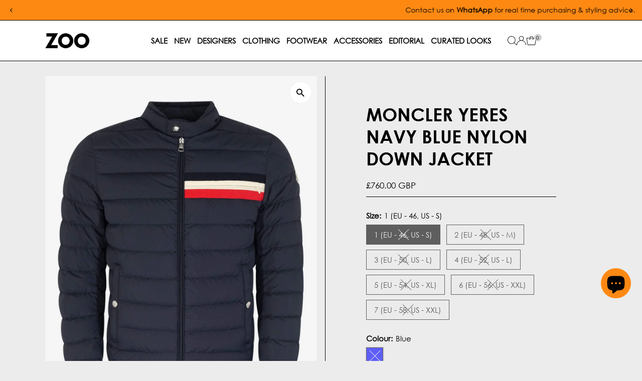

--- FILE ---
content_type: text/html; charset=utf-8
request_url: https://www.zoofashions.com/products/yeres-navy-blue-nylon-down-jacket-1a527-00-5396f-742
body_size: 83673
content:
<!doctype html>
<html class="no-js" lang="en">
  <head>
<!-- Google tag (gtag.js) --> <script async src="https://www.googletagmanager.com/gtag/js?id=AW-16633616503"></script> <script> window.dataLayer = window.dataLayer || []; function gtag(){dataLayer.push(arguments);} gtag('js', new Date()); gtag('config', 'AW-16633616503'); </script>
  <!-- Google Tag Manager -->
<script>(function(w,d,s,l,i){w[l]=w[l]||[];w[l].push({'gtm.start':
new Date().getTime(),event:'gtm.js'});var f=d.getElementsByTagName(s)[0],
j=d.createElement(s),dl=l!='dataLayer'?'&l='+l:'';j.async=true;j.src=
'https://www.googletagmanager.com/gtm.js?id='+i+dl;f.parentNode.insertBefore(j,f);
})(window,document,'script','dataLayer','GTM-NCCKGBX2');</script>
<!-- End Google Tag Manager -->
         
    <meta charset="utf-8">
    <meta name="viewport" content="width=device-width,initial-scale=1">

    <!-- Establish early connection to external domains -->
    <link rel="preconnect" href="https://cdn.shopify.com" crossorigin>
    <link rel="preconnect" href="https://fonts.shopify.com" crossorigin>
    <link rel="preconnect" href="https://monorail-edge.shopifysvc.com">
    <link rel="preconnect" href="//ajax.googleapis.com" crossorigin><!-- Preload onDomain stylesheets and script libraries -->
    <link rel="preload" href="//www.zoofashions.com/cdn/shop/t/99/assets/stylesheet.css?v=183559950795868370901751596313" as="style">
    <link rel="preload" href="//www.zoofashions.com/cdn/shop/t/99/assets/vendor-flickity.css?v=68608" as="style">
    <link rel="preload" as="font" href="//www.zoofashions.com/cdn/fonts/poppins/poppins_n3.05f58335c3209cce17da4f1f1ab324ebe2982441.woff2" type="font/woff2" crossorigin>
    <link rel="preload" as="font" href="//www.zoofashions.com/cdn/fonts/poppins/poppins_n3.05f58335c3209cce17da4f1f1ab324ebe2982441.woff2" type="font/woff2" crossorigin>
    <link rel="preload" as="font" href="//www.zoofashions.com/cdn/fonts/poppins/poppins_n6.aa29d4918bc243723d56b59572e18228ed0786f6.woff2" type="font/woff2" crossorigin>
    <link rel="preload" href="//www.zoofashions.com/cdn/shop/t/99/assets/eventemitter3.min.js?v=27939738353326123541751596313" as="script">
    <link rel="preload" href="//www.zoofashions.com/cdn/shop/t/99/assets/vendor-video.js?v=112486824910932804751751596313" as="script">
    <link rel="preload" href="//www.zoofashions.com/cdn/shop/t/99/assets/theme.js?v=69266966807778475661763056172" as="script">

    <link rel="shortcut icon" href="//www.zoofashions.com/cdn/shop/files/Zoo-Favicon-2025.jpg?crop=center&height=32&v=1747324384&width=32" type="image/png">

<link rel="canonical" href="https://www.zoofashions.com/products/yeres-navy-blue-nylon-down-jacket-1a527-00-5396f-742" />


    <title>
      Moncler Yeres Navy Blue Nylon Down Jacket
      
      
       &ndash; Zoo Fashions
    </title>
    <meta name="description" content="For the Yeres jacket, it is all a matter of the details: Moncler showcases its highly recognizable signature touches like the logo hardware and tricolour insert on the chest. Details Tricolour stripes at the chest Moncler logo badge on the left sleeve Chest pocket with concealed zip closure Double zip front closure 2 p">

    
 <script type="application/ld+json">
   {"@context":"http:\/\/schema.org\/","@id":"\/products\/yeres-navy-blue-nylon-down-jacket-1a527-00-5396f-742#product","@type":"ProductGroup","brand":{"@type":"Brand","name":"Moncler"},"category":"Coats and Jackets","description":"For the Yeres jacket, it is all a matter of the details: Moncler showcases its highly recognizable signature touches like the logo hardware and tricolour insert on the chest. \nDetails\n\nTricolour stripes at the chest\nMoncler logo badge on the left sleeve\nChest pocket with concealed zip closure\nDouble zip front closure\n\n2 pop stud side pockets\nPop stud closure at the neck\nPop stud adjustment at the cuffs\n100% Nylon\n\nPadding: 90% Goose down, 10% Feather\nMachine washable\n\n","hasVariant":[{"@id":"\/products\/yeres-navy-blue-nylon-down-jacket-1a527-00-5396f-742?variant=40403898236977#variant","@type":"Product","image":"https:\/\/www.zoofashions.com\/cdn\/shop\/files\/moncler-yeres-navy-blue-nylon-down-jacket-29886724571185.jpg?v=1733796485\u0026width=1920","name":"Moncler Yeres Navy Blue Nylon Down Jacket - 1 (EU - 46, US - S) \/ Blue","offers":{"@id":"\/products\/yeres-navy-blue-nylon-down-jacket-1a527-00-5396f-742?variant=40403898236977#offer","@type":"Offer","availability":"http:\/\/schema.org\/OutOfStock","price":"760.00","priceCurrency":"GBP","url":"https:\/\/www.zoofashions.com\/products\/yeres-navy-blue-nylon-down-jacket-1a527-00-5396f-742?variant=40403898236977"},"sku":"MOSS200081"},{"@id":"\/products\/yeres-navy-blue-nylon-down-jacket-1a527-00-5396f-742?variant=40403898269745#variant","@type":"Product","image":"https:\/\/www.zoofashions.com\/cdn\/shop\/files\/moncler-yeres-navy-blue-nylon-down-jacket-29886724571185.jpg?v=1733796485\u0026width=1920","name":"Moncler Yeres Navy Blue Nylon Down Jacket - 2 (EU - 48, US - M) \/ Blue","offers":{"@id":"\/products\/yeres-navy-blue-nylon-down-jacket-1a527-00-5396f-742?variant=40403898269745#offer","@type":"Offer","availability":"http:\/\/schema.org\/OutOfStock","price":"760.00","priceCurrency":"GBP","url":"https:\/\/www.zoofashions.com\/products\/yeres-navy-blue-nylon-down-jacket-1a527-00-5396f-742?variant=40403898269745"},"sku":"MOSS200082"},{"@id":"\/products\/yeres-navy-blue-nylon-down-jacket-1a527-00-5396f-742?variant=40403898302513#variant","@type":"Product","image":"https:\/\/www.zoofashions.com\/cdn\/shop\/files\/moncler-yeres-navy-blue-nylon-down-jacket-29886724571185.jpg?v=1733796485\u0026width=1920","name":"Moncler Yeres Navy Blue Nylon Down Jacket - 3 (EU - 50, US - L) \/ Blue","offers":{"@id":"\/products\/yeres-navy-blue-nylon-down-jacket-1a527-00-5396f-742?variant=40403898302513#offer","@type":"Offer","availability":"http:\/\/schema.org\/OutOfStock","price":"760.00","priceCurrency":"GBP","url":"https:\/\/www.zoofashions.com\/products\/yeres-navy-blue-nylon-down-jacket-1a527-00-5396f-742?variant=40403898302513"},"sku":"MOSS200083"},{"@id":"\/products\/yeres-navy-blue-nylon-down-jacket-1a527-00-5396f-742?variant=40403898335281#variant","@type":"Product","image":"https:\/\/www.zoofashions.com\/cdn\/shop\/files\/moncler-yeres-navy-blue-nylon-down-jacket-29886724571185.jpg?v=1733796485\u0026width=1920","name":"Moncler Yeres Navy Blue Nylon Down Jacket - 4 (EU - 52, US - L) \/ Blue","offers":{"@id":"\/products\/yeres-navy-blue-nylon-down-jacket-1a527-00-5396f-742?variant=40403898335281#offer","@type":"Offer","availability":"http:\/\/schema.org\/OutOfStock","price":"760.00","priceCurrency":"GBP","url":"https:\/\/www.zoofashions.com\/products\/yeres-navy-blue-nylon-down-jacket-1a527-00-5396f-742?variant=40403898335281"},"sku":"MOSS200084"},{"@id":"\/products\/yeres-navy-blue-nylon-down-jacket-1a527-00-5396f-742?variant=40403898368049#variant","@type":"Product","image":"https:\/\/www.zoofashions.com\/cdn\/shop\/files\/moncler-yeres-navy-blue-nylon-down-jacket-29886724571185.jpg?v=1733796485\u0026width=1920","name":"Moncler Yeres Navy Blue Nylon Down Jacket - 5 (EU - 54, US - XL) \/ Blue","offers":{"@id":"\/products\/yeres-navy-blue-nylon-down-jacket-1a527-00-5396f-742?variant=40403898368049#offer","@type":"Offer","availability":"http:\/\/schema.org\/OutOfStock","price":"760.00","priceCurrency":"GBP","url":"https:\/\/www.zoofashions.com\/products\/yeres-navy-blue-nylon-down-jacket-1a527-00-5396f-742?variant=40403898368049"},"sku":"MOSS200085"},{"@id":"\/products\/yeres-navy-blue-nylon-down-jacket-1a527-00-5396f-742?variant=40403898400817#variant","@type":"Product","image":"https:\/\/www.zoofashions.com\/cdn\/shop\/files\/moncler-yeres-navy-blue-nylon-down-jacket-29886724571185.jpg?v=1733796485\u0026width=1920","name":"Moncler Yeres Navy Blue Nylon Down Jacket - 6 (EU - 56, US - XXL) \/ Blue","offers":{"@id":"\/products\/yeres-navy-blue-nylon-down-jacket-1a527-00-5396f-742?variant=40403898400817#offer","@type":"Offer","availability":"http:\/\/schema.org\/OutOfStock","price":"760.00","priceCurrency":"GBP","url":"https:\/\/www.zoofashions.com\/products\/yeres-navy-blue-nylon-down-jacket-1a527-00-5396f-742?variant=40403898400817"},"sku":"MOSS200086"},{"@id":"\/products\/yeres-navy-blue-nylon-down-jacket-1a527-00-5396f-742?variant=40403898433585#variant","@type":"Product","image":"https:\/\/www.zoofashions.com\/cdn\/shop\/files\/moncler-yeres-navy-blue-nylon-down-jacket-29886724571185.jpg?v=1733796485\u0026width=1920","name":"Moncler Yeres Navy Blue Nylon Down Jacket - 7 (EU - 58, US - XXL) \/ Blue","offers":{"@id":"\/products\/yeres-navy-blue-nylon-down-jacket-1a527-00-5396f-742?variant=40403898433585#offer","@type":"Offer","availability":"http:\/\/schema.org\/OutOfStock","price":"760.00","priceCurrency":"GBP","url":"https:\/\/www.zoofashions.com\/products\/yeres-navy-blue-nylon-down-jacket-1a527-00-5396f-742?variant=40403898433585"},"sku":"MOSS200087"}],"name":"Moncler Yeres Navy Blue Nylon Down Jacket","productGroupID":"6942501109809","url":"https:\/\/www.zoofashions.com\/products\/yeres-navy-blue-nylon-down-jacket-1a527-00-5396f-742"}
 </script>

    
<meta property="og:image" content="http://www.zoofashions.com/cdn/shop/files/moncler-yeres-navy-blue-nylon-down-jacket-29886724571185.jpg?v=1733796485&width=1024">
  <meta property="og:image:secure_url" content="https://www.zoofashions.com/cdn/shop/files/moncler-yeres-navy-blue-nylon-down-jacket-29886724571185.jpg?v=1733796485&width=1024">
  <meta property="og:image:width" content="1558">
  <meta property="og:image:height" content="2000">
<meta property="og:site_name" content="Zoo Fashions">



<meta name="twitter:card" content="summary">


<meta name="twitter:site" content="@">


<meta name="twitter:title" content="Moncler Yeres Navy Blue Nylon Down Jacket">
<meta name="twitter:description" content="For the Yeres jacket, it is all a matter of the details: Moncler showcases its highly recognizable signature touches like the logo hardware and tricolour insert on the chest. 
Details

Tricolour strip">
<meta name="twitter:image" content="https://www.zoofashions.com/cdn/shop/files/moncler-yeres-navy-blue-nylon-down-jacket-29886724571185.jpg?v=1733796485&width=1024">
<meta name="twitter:image:width" content="480">
<meta name="twitter:image:height" content="480">


    <style data-shopify>
:root {
    --main-family: Poppins, sans-serif;
    --main-weight: 300;
    --main-style: normal;
    --main-spacing: 0em;
    --nav-family: Poppins, sans-serif;
    --nav-weight: 300;
    --nav-style: normal;
    --nav-spacing: 0em;
    --heading-family: Poppins, sans-serif;
    --heading-weight: 600;
    --heading-style: normal;
    --heading-spacing: 0em;
    --font-size: 15px;
    --font-size-sm: 11px;
    --font-size-reset: 15px;
    --nav-size: 15px;
    --h1-size: 36px;
    --h2-size: 28px;
    --h3-size: 20px;
    --header-wrapper-background: #ffffff;
    --background: #ececec;
    --background-darken: #e6e6e6;
    --header-link-color: #000000;
    --announcement-background: #fd8913;
    --announcement-text: #000000;
    --header-icons: #ffffff;
    --header-icons-hover: #ffffff;
    --cart-count-background: #cccccc;
    --cart-count-text: #000000;
    --text-color: #000000;
    --link-color: #000000;
    --sale-color: #fd8913;
    --dotted-color: #000000;
    --button-color: #000000;
    --button-hover: #404040;
    --button-text: #ffffff;
    --secondary-button-color: #000000;
    --secondary-button-hover: #404040;
    --secondary-button-text: #ffffff;
    --direction-color: #000000;
    --direction-background: #ffffff;
    --direction-hover: #ececec;
    --footer-background: #ffffff;
    --footer-text: #000000;
    --footer-icons-color: #000000;
    --footer-input: #ffffff;
    --footer-input-text: #000000;
    --footer-button: #000000;
    --footer-button-text: #ffffff;
    --nav-color: #000000;
    --nav-hover-color: #ffffff;
    --nav-background-color: #ffffff;
    --nav-hover-link-color: #fd8913;
    --nav-border-color: #000000;
    --dropdown-background-color: #e7e7e7;
    --dropdown-link-color: #000000;
    --dropdown-link-hover-color: #fd8913;
    --dropdown-min-width: 220px;
    --free-shipping-bg: #fd8913;
    --free-shipping-text: #000000;
    --error-color: #c60808;
    --error-color-light: #fdd0d0;
    --success-color: #2e8d32;
    --swatch-height: 40px;
    --swatch-width: 44px;
    --tool-tip-width: -20;
    --icon-border-color: #e6e6e6;
    --select-arrow-bg: url(//www.zoofashions.com/cdn/shop/t/99/assets/select-arrow.png?v=112595941721225094991751596313);
    --keyboard-focus-color: rgba(0,0,0,0);
    --keyboard-focus-border-style: dotted;
    --keyboard-focus-border-weight: 2;
    --price-unit-price: #999999;
    --color-filter-size: 20px;
    --color-body-text: var(--text-color);
    --color-body: var(--background);
    --color-bg: var(--background);
    --section-margins: 60px;

    --star-active: #fd8913;
    --star-inactive: rgb(204, 204, 204);
    --age-text-color: #262b2c;
    --age-bg-color: #faf4e8;

    --section-caption-space: 15px;

    
      --button-corners: 3px;
    

    --section-background: #ececec;
    --shopify-accelerated-checkout-inline-alignment: center;

  }
  @media (max-width: 740px) {
    :root {
      --font-size: calc(15px - (15px * 0.15));
      --nav-size: calc(15px - (15px * 0.15));
      --h1-size: calc(36px - (36px * 0.15));
      --h2-size: calc(28px - (28px * 0.15));
      --h3-size: calc(20px - (20px * 0.15));
      --font-size-reset: var(--font-size);
    }
  }
</style>


    <link rel="stylesheet" href="//www.zoofashions.com/cdn/shop/t/99/assets/stylesheet.css?v=183559950795868370901751596313" type="text/css">
    <link rel="stylesheet" href="//www.zoofashions.com/cdn/shop/t/99/assets/vendor-flickity.css?v=68608" type="text/css">
 <!-- THIS IS MY CUSTOM CSS -->
  <link href="//www.zoofashions.com/cdn/shop/t/99/assets/custom.css?v=9382481635589673661768287897" rel="stylesheet" type="text/css" media="all" />
 <!-- END -->
    <style>
      @font-face {
  font-family: Poppins;
  font-weight: 300;
  font-style: normal;
  font-display: swap;
  src: url("//www.zoofashions.com/cdn/fonts/poppins/poppins_n3.05f58335c3209cce17da4f1f1ab324ebe2982441.woff2") format("woff2"),
       url("//www.zoofashions.com/cdn/fonts/poppins/poppins_n3.6971368e1f131d2c8ff8e3a44a36b577fdda3ff5.woff") format("woff");
}

      @font-face {
  font-family: Poppins;
  font-weight: 300;
  font-style: normal;
  font-display: swap;
  src: url("//www.zoofashions.com/cdn/fonts/poppins/poppins_n3.05f58335c3209cce17da4f1f1ab324ebe2982441.woff2") format("woff2"),
       url("//www.zoofashions.com/cdn/fonts/poppins/poppins_n3.6971368e1f131d2c8ff8e3a44a36b577fdda3ff5.woff") format("woff");
}

      @font-face {
  font-family: Poppins;
  font-weight: 600;
  font-style: normal;
  font-display: swap;
  src: url("//www.zoofashions.com/cdn/fonts/poppins/poppins_n6.aa29d4918bc243723d56b59572e18228ed0786f6.woff2") format("woff2"),
       url("//www.zoofashions.com/cdn/fonts/poppins/poppins_n6.5f815d845fe073750885d5b7e619ee00e8111208.woff") format("woff");
}

      @font-face {
  font-family: Poppins;
  font-weight: 400;
  font-style: normal;
  font-display: swap;
  src: url("//www.zoofashions.com/cdn/fonts/poppins/poppins_n4.0ba78fa5af9b0e1a374041b3ceaadf0a43b41362.woff2") format("woff2"),
       url("//www.zoofashions.com/cdn/fonts/poppins/poppins_n4.214741a72ff2596839fc9760ee7a770386cf16ca.woff") format("woff");
}

      @font-face {
  font-family: Poppins;
  font-weight: 300;
  font-style: italic;
  font-display: swap;
  src: url("//www.zoofashions.com/cdn/fonts/poppins/poppins_i3.8536b4423050219f608e17f134fe9ea3b01ed890.woff2") format("woff2"),
       url("//www.zoofashions.com/cdn/fonts/poppins/poppins_i3.0f4433ada196bcabf726ed78f8e37e0995762f7f.woff") format("woff");
}

      @font-face {
  font-family: Poppins;
  font-weight: 400;
  font-style: italic;
  font-display: swap;
  src: url("//www.zoofashions.com/cdn/fonts/poppins/poppins_i4.846ad1e22474f856bd6b81ba4585a60799a9f5d2.woff2") format("woff2"),
       url("//www.zoofashions.com/cdn/fonts/poppins/poppins_i4.56b43284e8b52fc64c1fd271f289a39e8477e9ec.woff") format("woff");
}

    </style>

    <script>window.performance && window.performance.mark && window.performance.mark('shopify.content_for_header.start');</script><meta name="robots" content="noindex,nofollow">
<meta name="google-site-verification" content="wEepKF8omObYdmvm3jnryrWpaKBFjJ9YAQR3Q3JmiIo">
<meta name="facebook-domain-verification" content="6qiv6emfsa3206i91hcttipqfa11q2">
<meta id="shopify-digital-wallet" name="shopify-digital-wallet" content="/3329533/digital_wallets/dialog">
<meta name="shopify-checkout-api-token" content="c50935c3b29c4de6ed7381806bfd56ed">
<meta id="in-context-paypal-metadata" data-shop-id="3329533" data-venmo-supported="false" data-environment="production" data-locale="en_US" data-paypal-v4="true" data-currency="GBP">
<link rel="alternate" type="application/json+oembed" href="https://www.zoofashions.com/products/yeres-navy-blue-nylon-down-jacket-1a527-00-5396f-742.oembed">
<script async="async" src="/checkouts/internal/preloads.js?locale=en-GB"></script>
<link rel="preconnect" href="https://shop.app" crossorigin="anonymous">
<script async="async" src="https://shop.app/checkouts/internal/preloads.js?locale=en-GB&shop_id=3329533" crossorigin="anonymous"></script>
<script id="apple-pay-shop-capabilities" type="application/json">{"shopId":3329533,"countryCode":"GB","currencyCode":"GBP","merchantCapabilities":["supports3DS"],"merchantId":"gid:\/\/shopify\/Shop\/3329533","merchantName":"Zoo Fashions","requiredBillingContactFields":["postalAddress","email","phone"],"requiredShippingContactFields":["postalAddress","email","phone"],"shippingType":"shipping","supportedNetworks":["visa","maestro","masterCard","amex","discover","elo"],"total":{"type":"pending","label":"Zoo Fashions","amount":"1.00"},"shopifyPaymentsEnabled":true,"supportsSubscriptions":true}</script>
<script id="shopify-features" type="application/json">{"accessToken":"c50935c3b29c4de6ed7381806bfd56ed","betas":["rich-media-storefront-analytics"],"domain":"www.zoofashions.com","predictiveSearch":true,"shopId":3329533,"locale":"en"}</script>
<script>var Shopify = Shopify || {};
Shopify.shop = "zoofashions.myshopify.com";
Shopify.locale = "en";
Shopify.currency = {"active":"GBP","rate":"1.0"};
Shopify.country = "GB";
Shopify.theme = {"name":"ZOOFASHIONS - V5.6.2 [LIVE]","id":180614824316,"schema_name":"Testament","schema_version":"15.0.0","theme_store_id":623,"role":"main"};
Shopify.theme.handle = "null";
Shopify.theme.style = {"id":null,"handle":null};
Shopify.cdnHost = "www.zoofashions.com/cdn";
Shopify.routes = Shopify.routes || {};
Shopify.routes.root = "/";</script>
<script type="module">!function(o){(o.Shopify=o.Shopify||{}).modules=!0}(window);</script>
<script>!function(o){function n(){var o=[];function n(){o.push(Array.prototype.slice.apply(arguments))}return n.q=o,n}var t=o.Shopify=o.Shopify||{};t.loadFeatures=n(),t.autoloadFeatures=n()}(window);</script>
<script>
  window.ShopifyPay = window.ShopifyPay || {};
  window.ShopifyPay.apiHost = "shop.app\/pay";
  window.ShopifyPay.redirectState = null;
</script>
<script id="shop-js-analytics" type="application/json">{"pageType":"product"}</script>
<script defer="defer" async type="module" src="//www.zoofashions.com/cdn/shopifycloud/shop-js/modules/v2/client.init-shop-cart-sync_C5BV16lS.en.esm.js"></script>
<script defer="defer" async type="module" src="//www.zoofashions.com/cdn/shopifycloud/shop-js/modules/v2/chunk.common_CygWptCX.esm.js"></script>
<script type="module">
  await import("//www.zoofashions.com/cdn/shopifycloud/shop-js/modules/v2/client.init-shop-cart-sync_C5BV16lS.en.esm.js");
await import("//www.zoofashions.com/cdn/shopifycloud/shop-js/modules/v2/chunk.common_CygWptCX.esm.js");

  window.Shopify.SignInWithShop?.initShopCartSync?.({"fedCMEnabled":true,"windoidEnabled":true});

</script>
<script defer="defer" async type="module" src="//www.zoofashions.com/cdn/shopifycloud/shop-js/modules/v2/client.payment-terms_CZxnsJam.en.esm.js"></script>
<script defer="defer" async type="module" src="//www.zoofashions.com/cdn/shopifycloud/shop-js/modules/v2/chunk.common_CygWptCX.esm.js"></script>
<script defer="defer" async type="module" src="//www.zoofashions.com/cdn/shopifycloud/shop-js/modules/v2/chunk.modal_D71HUcav.esm.js"></script>
<script type="module">
  await import("//www.zoofashions.com/cdn/shopifycloud/shop-js/modules/v2/client.payment-terms_CZxnsJam.en.esm.js");
await import("//www.zoofashions.com/cdn/shopifycloud/shop-js/modules/v2/chunk.common_CygWptCX.esm.js");
await import("//www.zoofashions.com/cdn/shopifycloud/shop-js/modules/v2/chunk.modal_D71HUcav.esm.js");

  
</script>
<script>
  window.Shopify = window.Shopify || {};
  if (!window.Shopify.featureAssets) window.Shopify.featureAssets = {};
  window.Shopify.featureAssets['shop-js'] = {"shop-cart-sync":["modules/v2/client.shop-cart-sync_ZFArdW7E.en.esm.js","modules/v2/chunk.common_CygWptCX.esm.js"],"init-fed-cm":["modules/v2/client.init-fed-cm_CmiC4vf6.en.esm.js","modules/v2/chunk.common_CygWptCX.esm.js"],"shop-button":["modules/v2/client.shop-button_tlx5R9nI.en.esm.js","modules/v2/chunk.common_CygWptCX.esm.js"],"shop-cash-offers":["modules/v2/client.shop-cash-offers_DOA2yAJr.en.esm.js","modules/v2/chunk.common_CygWptCX.esm.js","modules/v2/chunk.modal_D71HUcav.esm.js"],"init-windoid":["modules/v2/client.init-windoid_sURxWdc1.en.esm.js","modules/v2/chunk.common_CygWptCX.esm.js"],"shop-toast-manager":["modules/v2/client.shop-toast-manager_ClPi3nE9.en.esm.js","modules/v2/chunk.common_CygWptCX.esm.js"],"init-shop-email-lookup-coordinator":["modules/v2/client.init-shop-email-lookup-coordinator_B8hsDcYM.en.esm.js","modules/v2/chunk.common_CygWptCX.esm.js"],"init-shop-cart-sync":["modules/v2/client.init-shop-cart-sync_C5BV16lS.en.esm.js","modules/v2/chunk.common_CygWptCX.esm.js"],"avatar":["modules/v2/client.avatar_BTnouDA3.en.esm.js"],"pay-button":["modules/v2/client.pay-button_FdsNuTd3.en.esm.js","modules/v2/chunk.common_CygWptCX.esm.js"],"init-customer-accounts":["modules/v2/client.init-customer-accounts_DxDtT_ad.en.esm.js","modules/v2/client.shop-login-button_C5VAVYt1.en.esm.js","modules/v2/chunk.common_CygWptCX.esm.js","modules/v2/chunk.modal_D71HUcav.esm.js"],"init-shop-for-new-customer-accounts":["modules/v2/client.init-shop-for-new-customer-accounts_ChsxoAhi.en.esm.js","modules/v2/client.shop-login-button_C5VAVYt1.en.esm.js","modules/v2/chunk.common_CygWptCX.esm.js","modules/v2/chunk.modal_D71HUcav.esm.js"],"shop-login-button":["modules/v2/client.shop-login-button_C5VAVYt1.en.esm.js","modules/v2/chunk.common_CygWptCX.esm.js","modules/v2/chunk.modal_D71HUcav.esm.js"],"init-customer-accounts-sign-up":["modules/v2/client.init-customer-accounts-sign-up_CPSyQ0Tj.en.esm.js","modules/v2/client.shop-login-button_C5VAVYt1.en.esm.js","modules/v2/chunk.common_CygWptCX.esm.js","modules/v2/chunk.modal_D71HUcav.esm.js"],"shop-follow-button":["modules/v2/client.shop-follow-button_Cva4Ekp9.en.esm.js","modules/v2/chunk.common_CygWptCX.esm.js","modules/v2/chunk.modal_D71HUcav.esm.js"],"checkout-modal":["modules/v2/client.checkout-modal_BPM8l0SH.en.esm.js","modules/v2/chunk.common_CygWptCX.esm.js","modules/v2/chunk.modal_D71HUcav.esm.js"],"lead-capture":["modules/v2/client.lead-capture_Bi8yE_yS.en.esm.js","modules/v2/chunk.common_CygWptCX.esm.js","modules/v2/chunk.modal_D71HUcav.esm.js"],"shop-login":["modules/v2/client.shop-login_D6lNrXab.en.esm.js","modules/v2/chunk.common_CygWptCX.esm.js","modules/v2/chunk.modal_D71HUcav.esm.js"],"payment-terms":["modules/v2/client.payment-terms_CZxnsJam.en.esm.js","modules/v2/chunk.common_CygWptCX.esm.js","modules/v2/chunk.modal_D71HUcav.esm.js"]};
</script>
<script>(function() {
  var isLoaded = false;
  function asyncLoad() {
    if (isLoaded) return;
    isLoaded = true;
    var urls = ["https:\/\/www.paypal.com\/tagmanager\/pptm.js?id=e3fd3db3-6aaf-4161-8613-be06ca944b69\u0026shop=zoofashions.myshopify.com","https:\/\/chimpstatic.com\/mcjs-connected\/js\/users\/4d6379dcf44e784b7f1d4ad09\/483302ffd0a0a101fc782dea4.js?shop=zoofashions.myshopify.com","https:\/\/static-us.afterpay.com\/shopify\/afterpay-attract\/afterpay-attract-widget.js?shop=zoofashions.myshopify.com","https:\/\/widgets.juniphq.com\/v1\/junip_shopify.js?shop=zoofashions.myshopify.com"];
    for (var i = 0; i < urls.length; i++) {
      var s = document.createElement('script');
      s.type = 'text/javascript';
      s.async = true;
      s.src = urls[i];
      var x = document.getElementsByTagName('script')[0];
      x.parentNode.insertBefore(s, x);
    }
  };
  if(window.attachEvent) {
    window.attachEvent('onload', asyncLoad);
  } else {
    window.addEventListener('load', asyncLoad, false);
  }
})();</script>
<script id="__st">var __st={"a":3329533,"offset":0,"reqid":"07886b10-0dfd-4c24-8915-98000dbd6ed2-1768722218","pageurl":"www.zoofashions.com\/products\/yeres-navy-blue-nylon-down-jacket-1a527-00-5396f-742","u":"e53f7c57d706","p":"product","rtyp":"product","rid":6942501109809};</script>
<script>window.ShopifyPaypalV4VisibilityTracking = true;</script>
<script id="captcha-bootstrap">!function(){'use strict';const t='contact',e='account',n='new_comment',o=[[t,t],['blogs',n],['comments',n],[t,'customer']],c=[[e,'customer_login'],[e,'guest_login'],[e,'recover_customer_password'],[e,'create_customer']],r=t=>t.map((([t,e])=>`form[action*='/${t}']:not([data-nocaptcha='true']) input[name='form_type'][value='${e}']`)).join(','),a=t=>()=>t?[...document.querySelectorAll(t)].map((t=>t.form)):[];function s(){const t=[...o],e=r(t);return a(e)}const i='password',u='form_key',d=['recaptcha-v3-token','g-recaptcha-response','h-captcha-response',i],f=()=>{try{return window.sessionStorage}catch{return}},m='__shopify_v',_=t=>t.elements[u];function p(t,e,n=!1){try{const o=window.sessionStorage,c=JSON.parse(o.getItem(e)),{data:r}=function(t){const{data:e,action:n}=t;return t[m]||n?{data:e,action:n}:{data:t,action:n}}(c);for(const[e,n]of Object.entries(r))t.elements[e]&&(t.elements[e].value=n);n&&o.removeItem(e)}catch(o){console.error('form repopulation failed',{error:o})}}const l='form_type',E='cptcha';function T(t){t.dataset[E]=!0}const w=window,h=w.document,L='Shopify',v='ce_forms',y='captcha';let A=!1;((t,e)=>{const n=(g='f06e6c50-85a8-45c8-87d0-21a2b65856fe',I='https://cdn.shopify.com/shopifycloud/storefront-forms-hcaptcha/ce_storefront_forms_captcha_hcaptcha.v1.5.2.iife.js',D={infoText:'Protected by hCaptcha',privacyText:'Privacy',termsText:'Terms'},(t,e,n)=>{const o=w[L][v],c=o.bindForm;if(c)return c(t,g,e,D).then(n);var r;o.q.push([[t,g,e,D],n]),r=I,A||(h.body.append(Object.assign(h.createElement('script'),{id:'captcha-provider',async:!0,src:r})),A=!0)});var g,I,D;w[L]=w[L]||{},w[L][v]=w[L][v]||{},w[L][v].q=[],w[L][y]=w[L][y]||{},w[L][y].protect=function(t,e){n(t,void 0,e),T(t)},Object.freeze(w[L][y]),function(t,e,n,w,h,L){const[v,y,A,g]=function(t,e,n){const i=e?o:[],u=t?c:[],d=[...i,...u],f=r(d),m=r(i),_=r(d.filter((([t,e])=>n.includes(e))));return[a(f),a(m),a(_),s()]}(w,h,L),I=t=>{const e=t.target;return e instanceof HTMLFormElement?e:e&&e.form},D=t=>v().includes(t);t.addEventListener('submit',(t=>{const e=I(t);if(!e)return;const n=D(e)&&!e.dataset.hcaptchaBound&&!e.dataset.recaptchaBound,o=_(e),c=g().includes(e)&&(!o||!o.value);(n||c)&&t.preventDefault(),c&&!n&&(function(t){try{if(!f())return;!function(t){const e=f();if(!e)return;const n=_(t);if(!n)return;const o=n.value;o&&e.removeItem(o)}(t);const e=Array.from(Array(32),(()=>Math.random().toString(36)[2])).join('');!function(t,e){_(t)||t.append(Object.assign(document.createElement('input'),{type:'hidden',name:u})),t.elements[u].value=e}(t,e),function(t,e){const n=f();if(!n)return;const o=[...t.querySelectorAll(`input[type='${i}']`)].map((({name:t})=>t)),c=[...d,...o],r={};for(const[a,s]of new FormData(t).entries())c.includes(a)||(r[a]=s);n.setItem(e,JSON.stringify({[m]:1,action:t.action,data:r}))}(t,e)}catch(e){console.error('failed to persist form',e)}}(e),e.submit())}));const S=(t,e)=>{t&&!t.dataset[E]&&(n(t,e.some((e=>e===t))),T(t))};for(const o of['focusin','change'])t.addEventListener(o,(t=>{const e=I(t);D(e)&&S(e,y())}));const B=e.get('form_key'),M=e.get(l),P=B&&M;t.addEventListener('DOMContentLoaded',(()=>{const t=y();if(P)for(const e of t)e.elements[l].value===M&&p(e,B);[...new Set([...A(),...v().filter((t=>'true'===t.dataset.shopifyCaptcha))])].forEach((e=>S(e,t)))}))}(h,new URLSearchParams(w.location.search),n,t,e,['guest_login'])})(!0,!0)}();</script>
<script integrity="sha256-4kQ18oKyAcykRKYeNunJcIwy7WH5gtpwJnB7kiuLZ1E=" data-source-attribution="shopify.loadfeatures" defer="defer" src="//www.zoofashions.com/cdn/shopifycloud/storefront/assets/storefront/load_feature-a0a9edcb.js" crossorigin="anonymous"></script>
<script crossorigin="anonymous" defer="defer" src="//www.zoofashions.com/cdn/shopifycloud/storefront/assets/shopify_pay/storefront-65b4c6d7.js?v=20250812"></script>
<script data-source-attribution="shopify.dynamic_checkout.dynamic.init">var Shopify=Shopify||{};Shopify.PaymentButton=Shopify.PaymentButton||{isStorefrontPortableWallets:!0,init:function(){window.Shopify.PaymentButton.init=function(){};var t=document.createElement("script");t.src="https://www.zoofashions.com/cdn/shopifycloud/portable-wallets/latest/portable-wallets.en.js",t.type="module",document.head.appendChild(t)}};
</script>
<script data-source-attribution="shopify.dynamic_checkout.buyer_consent">
  function portableWalletsHideBuyerConsent(e){var t=document.getElementById("shopify-buyer-consent"),n=document.getElementById("shopify-subscription-policy-button");t&&n&&(t.classList.add("hidden"),t.setAttribute("aria-hidden","true"),n.removeEventListener("click",e))}function portableWalletsShowBuyerConsent(e){var t=document.getElementById("shopify-buyer-consent"),n=document.getElementById("shopify-subscription-policy-button");t&&n&&(t.classList.remove("hidden"),t.removeAttribute("aria-hidden"),n.addEventListener("click",e))}window.Shopify?.PaymentButton&&(window.Shopify.PaymentButton.hideBuyerConsent=portableWalletsHideBuyerConsent,window.Shopify.PaymentButton.showBuyerConsent=portableWalletsShowBuyerConsent);
</script>
<script>
  function portableWalletsCleanup(e){e&&e.src&&console.error("Failed to load portable wallets script "+e.src);var t=document.querySelectorAll("shopify-accelerated-checkout .shopify-payment-button__skeleton, shopify-accelerated-checkout-cart .wallet-cart-button__skeleton"),e=document.getElementById("shopify-buyer-consent");for(let e=0;e<t.length;e++)t[e].remove();e&&e.remove()}function portableWalletsNotLoadedAsModule(e){e instanceof ErrorEvent&&"string"==typeof e.message&&e.message.includes("import.meta")&&"string"==typeof e.filename&&e.filename.includes("portable-wallets")&&(window.removeEventListener("error",portableWalletsNotLoadedAsModule),window.Shopify.PaymentButton.failedToLoad=e,"loading"===document.readyState?document.addEventListener("DOMContentLoaded",window.Shopify.PaymentButton.init):window.Shopify.PaymentButton.init())}window.addEventListener("error",portableWalletsNotLoadedAsModule);
</script>

<script type="module" src="https://www.zoofashions.com/cdn/shopifycloud/portable-wallets/latest/portable-wallets.en.js" onError="portableWalletsCleanup(this)" crossorigin="anonymous"></script>
<script nomodule>
  document.addEventListener("DOMContentLoaded", portableWalletsCleanup);
</script>

<script id='scb4127' type='text/javascript' async='' src='https://www.zoofashions.com/cdn/shopifycloud/privacy-banner/storefront-banner.js'></script><link id="shopify-accelerated-checkout-styles" rel="stylesheet" media="screen" href="https://www.zoofashions.com/cdn/shopifycloud/portable-wallets/latest/accelerated-checkout-backwards-compat.css" crossorigin="anonymous">
<style id="shopify-accelerated-checkout-cart">
        #shopify-buyer-consent {
  margin-top: 1em;
  display: inline-block;
  width: 100%;
}

#shopify-buyer-consent.hidden {
  display: none;
}

#shopify-subscription-policy-button {
  background: none;
  border: none;
  padding: 0;
  text-decoration: underline;
  font-size: inherit;
  cursor: pointer;
}

#shopify-subscription-policy-button::before {
  box-shadow: none;
}

      </style>

<script>window.performance && window.performance.mark && window.performance.mark('shopify.content_for_header.end');</script>






  <meta name="robots" content="noindex">
 
    
  <!-- BEGIN app block: shopify://apps/zoorix-sticky-atc/blocks/zoorix-head/16cf6adc-8b22-4e73-be2b-b93c1acde1da --><script>
  window.zoorix_sticky_atc_template = "product";
  window.zoorix_sticky_atc_money_format = "\u003cspan class=money\u003e\u0026pound;{{amount}} GBP\u003c\/span\u003e";
  window.zoorix_sticky_atc_money_format_with_currency = "\u003cspan class=money\u003e\u0026pound;{{amount}} GBP\u003c\/span\u003e";
  window.zoorix_shop_name = "zoofashions.myshopify.com";
  window.zoorix_sticky_atc_config = {"id":"345a58f1-b726-4268-8ace-3caefc1dc543","shop":"zoofashions.myshopify.com","follow_up_action":"none","bar_position":"bottom","show_after_percentage_scroll":0,"show_product_name":false,"bar_bg_color":"#ffffff","bar_text_color":"#000000","border_radius":"0.5em","button_bg_color":"#000000","button_shake_class":null,"button_text_color":"#ffffff","confirmation_bar_bg_color":"#f5f5f5","confirmation_bar_text_color":"#000000","css_theme":"minimal","custom_css":null,"custom_js":null,"main_atc_selector":null,"mobile_minimal_mode":true,"open_cart_drawer":true,"scroll_to_other_element":null,"show_compare_at_price":false,"show_confirmation_seconds":3,"show_on_desktop":false,"show_on_mobile":true,"show_price":false,"show_quantity":false,"show_variants":true,"trigger_element_selector":null,"enabled":"free","unsubscribed":false,"widget_dev":null,"bar_align":"spread","packageId":"71aa6168-a890-48dd-b447-74d659099442","couponId":null,"viewedPlans":false,"chargeId":null,"monthlyBilling":null,"tierKey":"free","font_family":null,"dealeasy_integration":false,"kaching_integration":false,"zoorix_integration":false,"display_settings":{"notShowProducts":[{"id":"gid:\/\/shopify\/Product\/15375452045692","title":"Stone Island Blue Thermosensitive Ice Jacket","handle":"stone-island-blue-thermosensitive-ice-jacket-k2s154100120-v0041","variants":{"edges":[{"node":{"id":"gid:\/\/shopify\/ProductVariant\/55439437660540","price":"2065.00","title":"M \/ Blue","compareAtPrice":"2065.00","availableForSale":true}}]},"featuredImage":{"url":"https:\/\/cdn.shopify.com\/s\/files\/1\/0332\/9533\/files\/Stone_Island_Blue_Thermosensitive_Ice_Jacket_K2S154100120_V0041_1.jpg?v=1764575342"}}],"notShowCollections":[{"id":"gid:\/\/shopify\/Collection\/676049846652","title":"Coming Soon Products","handle":"coming-soon-products","productsCount":{"count":4}}],"collectionGroups":[],"pageGroups":[]},"usedTrialDays":false,"show_on_out_of_stock":false,"quickAddToCart":false,"onboardingSteps":"enable,configure","dateOfFirstPlanApproval":null,"texts":{"en":{"atc_button":"Add To Bag","confirmation":"Added to shopping bag","out_of_stock":"Sold Out"}},"show_product_image":false,"storeFrontAccessToken":"12dae3376a8bfd08ba9b7a04b87b3a27"};

  
    window.zoorix_sticky_collection_handle = null;
  

  
    window.zoorix_sticky_page_handle = null;
  

  
    window.zoorix_sticky_blog_handle = null;
  

  
    window.zoorix_sticky_article_handle = null;
  
</script>










  


<script>
  var zrxLoadStickyAtc = false;
  var zrxLoadQuickAtc = false;

  if (window.zoorix_sticky_atc_config) {
    // there is a config in the metafield. Load accordingly
    if (window.zoorix_sticky_atc_config.enabled) {
      zrxLoadStickyAtc = true;
      if (
        window.zoorix_sticky_atc_config.quickAddToCart &&
        (window.zoorix_sticky_atc_template === 'index' ||
          window.zoorix_sticky_collection_handle ||
          window.zoorix_sticky_atc_template.includes('product'))
      ) {
        zrxLoadQuickAtc = true;
      }
    }
  } else {
    // there is mo metafield, load the old way
    var script = document.createElement('script');
    script.src = 'https://public.zoorix.com/sticky-atc/domains/' + window.zoorix_shop_name + '/sticky-atc-core.js';
    script.async = true;
    document.head.appendChild(script);
  }

  if (zrxLoadQuickAtc || zrxLoadStickyAtc) {
    window.zoorixFrontendUtils = window.zoorixFrontendUtils || [];
    var widget_dev = window.zoorix_sticky_atc_config.widget_dev;
    var widget_dev_path = 'https://public.zoorix.com/satc-widget-dev/' + widget_dev;

    document.addEventListener('zrxRequestLoadJsCss', function() {
      document.removeEventListener('zrxRequestLoadJsCss', arguments.callee);
      if (window.zoorix_sticky_atc_config.custom_css) {
        const styleTag = document.createElement('style');
        styleTag.type = 'text/css';
        const cssChild = document.createTextNode(window.zoorix_sticky_atc_config.custom_css);
        styleTag.appendChild(cssChild);
        document.head.appendChild(styleTag);
      }

      if (window.zoorix_sticky_atc_config.custom_js) {
        const scriptTag = document.createElement('script');
        scriptTag.setAttribute('type', 'text/javascript');
        const scriptChild = document.createTextNode(window.zoorix_sticky_atc_config.custom_js);
        scriptTag.appendChild(scriptChild);
        document.head.appendChild(scriptTag);
      }
    });

    if (zrxLoadQuickAtc) {
      var script = document.createElement('script');
      script.src = widget_dev
        ? widget_dev_path + '/core-utils.js'
        : 'https://frontend-utils-cloudflare.zoorix.com/core-utils.js';
      script.async = true;
      script.setAttribute('type', 'module');
      document.head.appendChild(script);

      var script = document.createElement('script');
      script.src = widget_dev
        ? widget_dev_path + '/quick-add.js'
        : 'https://quick-atc-widget-cloudflare.zoorix.com/quick-add.js';
      script.async = true;
      script.setAttribute('type', 'module');
      document.head.appendChild(script);
    }

    if (zrxLoadStickyAtc) {
      var script = document.createElement('script');
      script.src = widget_dev
        ? widget_dev_path + '/core-bar.js'
        : 'https://satc-display-cloudflare.zoorix.com/core-bar.js';
      script.async = true;
      script.setAttribute('type', 'module');
      document.head.appendChild(script);
    }
  }
</script>


<!-- END app block --><!-- BEGIN app block: shopify://apps/seowill-redirects/blocks/brokenlink-404/cc7b1996-e567-42d0-8862-356092041863 -->
<!-- END app block --><!-- BEGIN app block: shopify://apps/microsoft-clarity/blocks/clarity_js/31c3d126-8116-4b4a-8ba1-baeda7c4aeea -->
<script type="text/javascript">
  (function (c, l, a, r, i, t, y) {
    c[a] = c[a] || function () { (c[a].q = c[a].q || []).push(arguments); };
    t = l.createElement(r); t.async = 1; t.src = "https://www.clarity.ms/tag/" + i + "?ref=shopify";
    y = l.getElementsByTagName(r)[0]; y.parentNode.insertBefore(t, y);

    c.Shopify.loadFeatures([{ name: "consent-tracking-api", version: "0.1" }], error => {
      if (error) {
        console.error("Error loading Shopify features:", error);
        return;
      }

      c[a]('consentv2', {
        ad_Storage: c.Shopify.customerPrivacy.marketingAllowed() ? "granted" : "denied",
        analytics_Storage: c.Shopify.customerPrivacy.analyticsProcessingAllowed() ? "granted" : "denied",
      });
    });

    l.addEventListener("visitorConsentCollected", function (e) {
      c[a]('consentv2', {
        ad_Storage: e.detail.marketingAllowed ? "granted" : "denied",
        analytics_Storage: e.detail.analyticsAllowed ? "granted" : "denied",
      });
    });
  })(window, document, "clarity", "script", "sxr28yu0m0");
</script>



<!-- END app block --><!-- BEGIN app block: shopify://apps/gp-json-ld-schema/blocks/gropulse-rich-snippets/067179e8-363f-48e1-8ee4-5891cda502fa -->

























<!-- END app block --><!-- BEGIN app block: shopify://apps/judge-me-reviews/blocks/judgeme_core/61ccd3b1-a9f2-4160-9fe9-4fec8413e5d8 --><!-- Start of Judge.me Core -->






<link rel="dns-prefetch" href="https://cdnwidget.judge.me">
<link rel="dns-prefetch" href="https://cdn.judge.me">
<link rel="dns-prefetch" href="https://cdn1.judge.me">
<link rel="dns-prefetch" href="https://api.judge.me">

<script data-cfasync='false' class='jdgm-settings-script'>window.jdgmSettings={"pagination":5,"disable_web_reviews":false,"badge_no_review_text":"No reviews","badge_n_reviews_text":"{{ n }} review/reviews","badge_star_color":"#FD8913","hide_badge_preview_if_no_reviews":true,"badge_hide_text":false,"enforce_center_preview_badge":false,"widget_title":"Customer Reviews","widget_open_form_text":"Write a review","widget_close_form_text":"Cancel review","widget_refresh_page_text":"Refresh page","widget_summary_text":"Based on {{ number_of_reviews }} review/reviews","widget_no_review_text":"Be the first to write a review","widget_name_field_text":"Display name","widget_verified_name_field_text":"Verified Name (public)","widget_name_placeholder_text":"Display name","widget_required_field_error_text":"This field is required.","widget_email_field_text":"Email address","widget_verified_email_field_text":"Verified Email (private, can not be edited)","widget_email_placeholder_text":"Your email address","widget_email_field_error_text":"Please enter a valid email address.","widget_rating_field_text":"Rating","widget_review_title_field_text":"Review Title","widget_review_title_placeholder_text":"Give your review a title","widget_review_body_field_text":"Review content","widget_review_body_placeholder_text":"Start writing here...","widget_pictures_field_text":"Picture/Video (optional)","widget_submit_review_text":"Submit Review","widget_submit_verified_review_text":"Submit Verified Review","widget_submit_success_msg_with_auto_publish":"Thank you! Please refresh the page in a few moments to see your review. You can remove or edit your review by logging into \u003ca href='https://judge.me/login' target='_blank' rel='nofollow noopener'\u003eJudge.me\u003c/a\u003e","widget_submit_success_msg_no_auto_publish":"Thank you! Your review will be published as soon as it is approved by the shop admin. You can remove or edit your review by logging into \u003ca href='https://judge.me/login' target='_blank' rel='nofollow noopener'\u003eJudge.me\u003c/a\u003e","widget_show_default_reviews_out_of_total_text":"Showing {{ n_reviews_shown }} out of {{ n_reviews }} reviews.","widget_show_all_link_text":"Show all","widget_show_less_link_text":"Show less","widget_author_said_text":"{{ reviewer_name }} said:","widget_days_text":"{{ n }} days ago","widget_weeks_text":"{{ n }} week/weeks ago","widget_months_text":"{{ n }} month/months ago","widget_years_text":"{{ n }} year/years ago","widget_yesterday_text":"Yesterday","widget_today_text":"Today","widget_replied_text":"\u003e\u003e {{ shop_name }} replied:","widget_read_more_text":"Read more","widget_reviewer_name_as_initial":"","widget_rating_filter_color":"#fbcd0a","widget_rating_filter_see_all_text":"See all reviews","widget_sorting_most_recent_text":"Most Recent","widget_sorting_highest_rating_text":"Highest Rating","widget_sorting_lowest_rating_text":"Lowest Rating","widget_sorting_with_pictures_text":"Only Pictures","widget_sorting_most_helpful_text":"Most Helpful","widget_open_question_form_text":"Ask a question","widget_reviews_subtab_text":"Reviews","widget_questions_subtab_text":"Questions","widget_question_label_text":"Question","widget_answer_label_text":"Answer","widget_question_placeholder_text":"Write your question here","widget_submit_question_text":"Submit Question","widget_question_submit_success_text":"Thank you for your question! We will notify you once it gets answered.","widget_star_color":"#FD8913","verified_badge_text":"Verified","verified_badge_bg_color":"","verified_badge_text_color":"","verified_badge_placement":"left-of-reviewer-name","widget_review_max_height":"","widget_hide_border":false,"widget_social_share":false,"widget_thumb":false,"widget_review_location_show":false,"widget_location_format":"","all_reviews_include_out_of_store_products":true,"all_reviews_out_of_store_text":"(out of store)","all_reviews_pagination":100,"all_reviews_product_name_prefix_text":"about","enable_review_pictures":true,"enable_question_anwser":false,"widget_theme":"default","review_date_format":"dd/mm/yyyy","default_sort_method":"most-recent","widget_product_reviews_subtab_text":"Product Reviews","widget_shop_reviews_subtab_text":"Shop Reviews","widget_other_products_reviews_text":"Reviews for other products","widget_store_reviews_subtab_text":"Store reviews","widget_no_store_reviews_text":"This store hasn't received any reviews yet","widget_web_restriction_product_reviews_text":"This product hasn't received any reviews yet","widget_no_items_text":"No items found","widget_show_more_text":"Show more","widget_write_a_store_review_text":"Write a Store Review","widget_other_languages_heading":"Reviews in Other Languages","widget_translate_review_text":"Translate review to {{ language }}","widget_translating_review_text":"Translating...","widget_show_original_translation_text":"Show original ({{ language }})","widget_translate_review_failed_text":"Review couldn't be translated.","widget_translate_review_retry_text":"Retry","widget_translate_review_try_again_later_text":"Try again later","show_product_url_for_grouped_product":false,"widget_sorting_pictures_first_text":"Pictures First","show_pictures_on_all_rev_page_mobile":false,"show_pictures_on_all_rev_page_desktop":false,"floating_tab_hide_mobile_install_preference":false,"floating_tab_button_name":"★ Reviews","floating_tab_title":"Let customers speak for us","floating_tab_button_color":"","floating_tab_button_background_color":"","floating_tab_url":"","floating_tab_url_enabled":false,"floating_tab_tab_style":"text","all_reviews_text_badge_text":"Customers rate us {{ shop.metafields.judgeme.all_reviews_rating | round: 1 }}/5 based on {{ shop.metafields.judgeme.all_reviews_count }} reviews.","all_reviews_text_badge_text_branded_style":"{{ shop.metafields.judgeme.all_reviews_rating | round: 1 }} out of 5 stars based on {{ shop.metafields.judgeme.all_reviews_count }} reviews","is_all_reviews_text_badge_a_link":false,"show_stars_for_all_reviews_text_badge":false,"all_reviews_text_badge_url":"","all_reviews_text_style":"branded","all_reviews_text_color_style":"custom","all_reviews_text_color":"#000000","all_reviews_text_show_jm_brand":true,"featured_carousel_show_header":true,"featured_carousel_title":"Let customers speak for us","testimonials_carousel_title":"Customers are saying","videos_carousel_title":"Real customer stories","cards_carousel_title":"Customers are saying","featured_carousel_count_text":"from {{ n }} reviews","featured_carousel_add_link_to_all_reviews_page":false,"featured_carousel_url":"","featured_carousel_show_images":true,"featured_carousel_autoslide_interval":5,"featured_carousel_arrows_on_the_sides":true,"featured_carousel_height":200,"featured_carousel_width":90,"featured_carousel_image_size":0,"featured_carousel_image_height":250,"featured_carousel_arrow_color":"#000000","verified_count_badge_style":"branded","verified_count_badge_orientation":"horizontal","verified_count_badge_color_style":"judgeme_brand_color","verified_count_badge_color":"#108474","is_verified_count_badge_a_link":false,"verified_count_badge_url":"","verified_count_badge_show_jm_brand":true,"widget_rating_preset_default":5,"widget_first_sub_tab":"product-reviews","widget_show_histogram":true,"widget_histogram_use_custom_color":false,"widget_pagination_use_custom_color":false,"widget_star_use_custom_color":true,"widget_verified_badge_use_custom_color":false,"widget_write_review_use_custom_color":false,"picture_reminder_submit_button":"Upload Pictures","enable_review_videos":false,"mute_video_by_default":false,"widget_sorting_videos_first_text":"Videos First","widget_review_pending_text":"Pending","featured_carousel_items_for_large_screen":3,"social_share_options_order":"Facebook,Twitter","remove_microdata_snippet":true,"disable_json_ld":false,"enable_json_ld_products":false,"preview_badge_show_question_text":false,"preview_badge_no_question_text":"No questions","preview_badge_n_question_text":"{{ number_of_questions }} question/questions","qa_badge_show_icon":false,"qa_badge_position":"same-row","remove_judgeme_branding":false,"widget_add_search_bar":false,"widget_search_bar_placeholder":"Search","widget_sorting_verified_only_text":"Verified only","featured_carousel_theme":"default","featured_carousel_show_rating":true,"featured_carousel_show_title":true,"featured_carousel_show_body":true,"featured_carousel_show_date":true,"featured_carousel_show_reviewer":true,"featured_carousel_show_product":false,"featured_carousel_header_background_color":"#108474","featured_carousel_header_text_color":"#ffffff","featured_carousel_name_product_separator":"reviewed","featured_carousel_full_star_background":"#FD8913","featured_carousel_empty_star_background":"#dadada","featured_carousel_vertical_theme_background":"#f9fafb","featured_carousel_verified_badge_enable":true,"featured_carousel_verified_badge_color":"#108474","featured_carousel_border_style":"round","featured_carousel_review_line_length_limit":3,"featured_carousel_more_reviews_button_text":"Read more reviews","featured_carousel_view_product_button_text":"View product","all_reviews_page_load_reviews_on":"scroll","all_reviews_page_load_more_text":"Load More Reviews","disable_fb_tab_reviews":false,"enable_ajax_cdn_cache":false,"widget_advanced_speed_features":5,"widget_public_name_text":"displayed publicly like","default_reviewer_name":"John Smith","default_reviewer_name_has_non_latin":true,"widget_reviewer_anonymous":"Anonymous","medals_widget_title":"Judge.me Review Medals","medals_widget_background_color":"#f9fafb","medals_widget_position":"footer_all_pages","medals_widget_border_color":"#f9fafb","medals_widget_verified_text_position":"left","medals_widget_use_monochromatic_version":false,"medals_widget_elements_color":"#108474","show_reviewer_avatar":true,"widget_invalid_yt_video_url_error_text":"Not a YouTube video URL","widget_max_length_field_error_text":"Please enter no more than {0} characters.","widget_show_country_flag":false,"widget_show_collected_via_shop_app":true,"widget_verified_by_shop_badge_style":"light","widget_verified_by_shop_text":"Verified by Shop","widget_show_photo_gallery":false,"widget_load_with_code_splitting":true,"widget_ugc_install_preference":false,"widget_ugc_title":"Made by us, Shared by you","widget_ugc_subtitle":"Tag us to see your picture featured in our page","widget_ugc_arrows_color":"#ffffff","widget_ugc_primary_button_text":"Buy Now","widget_ugc_primary_button_background_color":"#108474","widget_ugc_primary_button_text_color":"#ffffff","widget_ugc_primary_button_border_width":"0","widget_ugc_primary_button_border_style":"none","widget_ugc_primary_button_border_color":"#108474","widget_ugc_primary_button_border_radius":"25","widget_ugc_secondary_button_text":"Load More","widget_ugc_secondary_button_background_color":"#ffffff","widget_ugc_secondary_button_text_color":"#108474","widget_ugc_secondary_button_border_width":"2","widget_ugc_secondary_button_border_style":"solid","widget_ugc_secondary_button_border_color":"#108474","widget_ugc_secondary_button_border_radius":"25","widget_ugc_reviews_button_text":"View Reviews","widget_ugc_reviews_button_background_color":"#ffffff","widget_ugc_reviews_button_text_color":"#108474","widget_ugc_reviews_button_border_width":"2","widget_ugc_reviews_button_border_style":"solid","widget_ugc_reviews_button_border_color":"#108474","widget_ugc_reviews_button_border_radius":"25","widget_ugc_reviews_button_link_to":"judgeme-reviews-page","widget_ugc_show_post_date":true,"widget_ugc_max_width":"800","widget_rating_metafield_value_type":true,"widget_primary_color":"#000000","widget_enable_secondary_color":false,"widget_secondary_color":"#836957","widget_summary_average_rating_text":"{{ average_rating }} out of 5","widget_media_grid_title":"Customer photos \u0026 videos","widget_media_grid_see_more_text":"See more","widget_round_style":false,"widget_show_product_medals":true,"widget_verified_by_judgeme_text":"Verified by Judge.me","widget_show_store_medals":true,"widget_verified_by_judgeme_text_in_store_medals":"Verified by Judge.me","widget_media_field_exceed_quantity_message":"Sorry, we can only accept {{ max_media }} for one review.","widget_media_field_exceed_limit_message":"{{ file_name }} is too large, please select a {{ media_type }} less than {{ size_limit }}MB.","widget_review_submitted_text":"Review Submitted!","widget_question_submitted_text":"Question Submitted!","widget_close_form_text_question":"Cancel","widget_write_your_answer_here_text":"Write your answer here","widget_enabled_branded_link":true,"widget_show_collected_by_judgeme":true,"widget_reviewer_name_color":"","widget_write_review_text_color":"","widget_write_review_bg_color":"","widget_collected_by_judgeme_text":"collected by Judge.me","widget_pagination_type":"standard","widget_load_more_text":"Load More","widget_load_more_color":"#108474","widget_full_review_text":"Full Review","widget_read_more_reviews_text":"Read More Reviews","widget_read_questions_text":"Read Questions","widget_questions_and_answers_text":"Questions \u0026 Answers","widget_verified_by_text":"Verified by","widget_verified_text":"Verified","widget_number_of_reviews_text":"{{ number_of_reviews }} reviews","widget_back_button_text":"Back","widget_next_button_text":"Next","widget_custom_forms_filter_button":"Filters","custom_forms_style":"horizontal","widget_show_review_information":false,"how_reviews_are_collected":"How reviews are collected?","widget_show_review_keywords":false,"widget_gdpr_statement":"How we use your data: We'll only contact you about the review you left, and only if necessary. By submitting your review, you agree to Judge.me's \u003ca href='https://judge.me/terms' target='_blank' rel='nofollow noopener'\u003eterms\u003c/a\u003e, \u003ca href='https://judge.me/privacy' target='_blank' rel='nofollow noopener'\u003eprivacy\u003c/a\u003e and \u003ca href='https://judge.me/content-policy' target='_blank' rel='nofollow noopener'\u003econtent\u003c/a\u003e policies.","widget_multilingual_sorting_enabled":false,"widget_translate_review_content_enabled":false,"widget_translate_review_content_method":"manual","popup_widget_review_selection":"automatically_with_pictures","popup_widget_round_border_style":true,"popup_widget_show_title":true,"popup_widget_show_body":true,"popup_widget_show_reviewer":false,"popup_widget_show_product":true,"popup_widget_show_pictures":true,"popup_widget_use_review_picture":true,"popup_widget_show_on_home_page":true,"popup_widget_show_on_product_page":true,"popup_widget_show_on_collection_page":true,"popup_widget_show_on_cart_page":true,"popup_widget_position":"bottom_left","popup_widget_first_review_delay":5,"popup_widget_duration":5,"popup_widget_interval":5,"popup_widget_review_count":5,"popup_widget_hide_on_mobile":true,"review_snippet_widget_round_border_style":true,"review_snippet_widget_card_color":"#FFFFFF","review_snippet_widget_slider_arrows_background_color":"#FFFFFF","review_snippet_widget_slider_arrows_color":"#000000","review_snippet_widget_star_color":"#108474","show_product_variant":false,"all_reviews_product_variant_label_text":"Variant: ","widget_show_verified_branding":true,"widget_ai_summary_title":"Customers say","widget_ai_summary_disclaimer":"AI-powered review summary based on recent customer reviews","widget_show_ai_summary":false,"widget_show_ai_summary_bg":false,"widget_show_review_title_input":true,"redirect_reviewers_invited_via_email":"external_form","request_store_review_after_product_review":false,"request_review_other_products_in_order":false,"review_form_color_scheme":"default","review_form_corner_style":"square","review_form_star_color":{},"review_form_text_color":"#333333","review_form_background_color":"#ffffff","review_form_field_background_color":"#fafafa","review_form_button_color":{},"review_form_button_text_color":"#ffffff","review_form_modal_overlay_color":"#000000","review_content_screen_title_text":"How would you rate this product?","review_content_introduction_text":"We would love it if you would share a bit about your experience.","store_review_form_title_text":"How would you rate this store?","store_review_form_introduction_text":"We would love it if you would share a bit about your experience.","show_review_guidance_text":true,"one_star_review_guidance_text":"Poor","five_star_review_guidance_text":"Great","customer_information_screen_title_text":"About you","customer_information_introduction_text":"Please tell us more about you.","custom_questions_screen_title_text":"Your experience in more detail","custom_questions_introduction_text":"Here are a few questions to help us understand more about your experience.","review_submitted_screen_title_text":"Thanks for your review!","review_submitted_screen_thank_you_text":"We are processing it and it will appear on the store soon.","review_submitted_screen_email_verification_text":"Please confirm your email by clicking the link we just sent you. This helps us keep reviews authentic.","review_submitted_request_store_review_text":"Would you like to share your experience of shopping with us?","review_submitted_review_other_products_text":"Would you like to review these products?","store_review_screen_title_text":"Would you like to share your experience of shopping with us?","store_review_introduction_text":"We value your feedback and use it to improve. Please share any thoughts or suggestions you have.","reviewer_media_screen_title_picture_text":"Share a picture","reviewer_media_introduction_picture_text":"Upload a photo to support your review.","reviewer_media_screen_title_video_text":"Share a video","reviewer_media_introduction_video_text":"Upload a video to support your review.","reviewer_media_screen_title_picture_or_video_text":"Share a picture or video","reviewer_media_introduction_picture_or_video_text":"Upload a photo or video to support your review.","reviewer_media_youtube_url_text":"Paste your Youtube URL here","advanced_settings_next_step_button_text":"Next","advanced_settings_close_review_button_text":"Close","modal_write_review_flow":false,"write_review_flow_required_text":"Required","write_review_flow_privacy_message_text":"We respect your privacy.","write_review_flow_anonymous_text":"Post review as anonymous","write_review_flow_visibility_text":"This won't be visible to other customers.","write_review_flow_multiple_selection_help_text":"Select as many as you like","write_review_flow_single_selection_help_text":"Select one option","write_review_flow_required_field_error_text":"This field is required","write_review_flow_invalid_email_error_text":"Please enter a valid email address","write_review_flow_max_length_error_text":"Max. {{ max_length }} characters.","write_review_flow_media_upload_text":"\u003cb\u003eClick to upload\u003c/b\u003e or drag and drop","write_review_flow_gdpr_statement":"We'll only contact you about your review if necessary. By submitting your review, you agree to our \u003ca href='https://judge.me/terms' target='_blank' rel='nofollow noopener'\u003eterms and conditions\u003c/a\u003e and \u003ca href='https://judge.me/privacy' target='_blank' rel='nofollow noopener'\u003eprivacy policy\u003c/a\u003e.","rating_only_reviews_enabled":false,"show_negative_reviews_help_screen":false,"new_review_flow_help_screen_rating_threshold":3,"negative_review_resolution_screen_title_text":"Tell us more","negative_review_resolution_text":"Your experience matters to us. If there were issues with your purchase, we're here to help. Feel free to reach out to us, we'd love the opportunity to make things right.","negative_review_resolution_button_text":"Contact us","negative_review_resolution_proceed_with_review_text":"Leave a review","negative_review_resolution_subject":"Issue with purchase from {{ shop_name }}.{{ order_name }}","preview_badge_collection_page_install_status":false,"widget_review_custom_css":"","preview_badge_custom_css":"","preview_badge_stars_count":"5-stars","featured_carousel_custom_css":"","floating_tab_custom_css":"","all_reviews_widget_custom_css":"","medals_widget_custom_css":"","verified_badge_custom_css":"","all_reviews_text_custom_css":"","transparency_badges_collected_via_store_invite":false,"transparency_badges_from_another_provider":false,"transparency_badges_collected_from_store_visitor":false,"transparency_badges_collected_by_verified_review_provider":false,"transparency_badges_earned_reward":false,"transparency_badges_collected_via_store_invite_text":"Review collected via store invitation","transparency_badges_from_another_provider_text":"Review collected from another provider","transparency_badges_collected_from_store_visitor_text":"Review collected from a store visitor","transparency_badges_written_in_google_text":"Review written in Google","transparency_badges_written_in_etsy_text":"Review written in Etsy","transparency_badges_written_in_shop_app_text":"Review written in Shop App","transparency_badges_earned_reward_text":"Review earned a reward for future purchase","product_review_widget_per_page":10,"widget_store_review_label_text":"Review about the store","checkout_comment_extension_title_on_product_page":"Customer Comments","checkout_comment_extension_num_latest_comment_show":5,"checkout_comment_extension_format":"name_and_timestamp","checkout_comment_customer_name":"last_initial","checkout_comment_comment_notification":true,"preview_badge_collection_page_install_preference":false,"preview_badge_home_page_install_preference":false,"preview_badge_product_page_install_preference":false,"review_widget_install_preference":"","review_carousel_install_preference":false,"floating_reviews_tab_install_preference":"none","verified_reviews_count_badge_install_preference":false,"all_reviews_text_install_preference":false,"review_widget_best_location":false,"judgeme_medals_install_preference":false,"review_widget_revamp_enabled":false,"review_widget_qna_enabled":false,"review_widget_header_theme":"minimal","review_widget_widget_title_enabled":true,"review_widget_header_text_size":"medium","review_widget_header_text_weight":"regular","review_widget_average_rating_style":"compact","review_widget_bar_chart_enabled":true,"review_widget_bar_chart_type":"numbers","review_widget_bar_chart_style":"standard","review_widget_expanded_media_gallery_enabled":false,"review_widget_reviews_section_theme":"standard","review_widget_image_style":"thumbnails","review_widget_review_image_ratio":"square","review_widget_stars_size":"medium","review_widget_verified_badge":"standard_text","review_widget_review_title_text_size":"medium","review_widget_review_text_size":"medium","review_widget_review_text_length":"medium","review_widget_number_of_columns_desktop":3,"review_widget_carousel_transition_speed":5,"review_widget_custom_questions_answers_display":"always","review_widget_button_text_color":"#FFFFFF","review_widget_text_color":"#000000","review_widget_lighter_text_color":"#7B7B7B","review_widget_corner_styling":"soft","review_widget_review_word_singular":"review","review_widget_review_word_plural":"reviews","review_widget_voting_label":"Helpful?","review_widget_shop_reply_label":"Reply from {{ shop_name }}:","review_widget_filters_title":"Filters","qna_widget_question_word_singular":"Question","qna_widget_question_word_plural":"Questions","qna_widget_answer_reply_label":"Answer from {{ answerer_name }}:","qna_content_screen_title_text":"Ask a question about this product","qna_widget_question_required_field_error_text":"Please enter your question.","qna_widget_flow_gdpr_statement":"We'll only contact you about your question if necessary. By submitting your question, you agree to our \u003ca href='https://judge.me/terms' target='_blank' rel='nofollow noopener'\u003eterms and conditions\u003c/a\u003e and \u003ca href='https://judge.me/privacy' target='_blank' rel='nofollow noopener'\u003eprivacy policy\u003c/a\u003e.","qna_widget_question_submitted_text":"Thanks for your question!","qna_widget_close_form_text_question":"Close","qna_widget_question_submit_success_text":"We’ll notify you by email when your question is answered.","all_reviews_widget_v2025_enabled":false,"all_reviews_widget_v2025_header_theme":"default","all_reviews_widget_v2025_widget_title_enabled":true,"all_reviews_widget_v2025_header_text_size":"medium","all_reviews_widget_v2025_header_text_weight":"regular","all_reviews_widget_v2025_average_rating_style":"compact","all_reviews_widget_v2025_bar_chart_enabled":true,"all_reviews_widget_v2025_bar_chart_type":"numbers","all_reviews_widget_v2025_bar_chart_style":"standard","all_reviews_widget_v2025_expanded_media_gallery_enabled":false,"all_reviews_widget_v2025_show_store_medals":true,"all_reviews_widget_v2025_show_photo_gallery":true,"all_reviews_widget_v2025_show_review_keywords":false,"all_reviews_widget_v2025_show_ai_summary":false,"all_reviews_widget_v2025_show_ai_summary_bg":false,"all_reviews_widget_v2025_add_search_bar":false,"all_reviews_widget_v2025_default_sort_method":"most-recent","all_reviews_widget_v2025_reviews_per_page":10,"all_reviews_widget_v2025_reviews_section_theme":"default","all_reviews_widget_v2025_image_style":"thumbnails","all_reviews_widget_v2025_review_image_ratio":"square","all_reviews_widget_v2025_stars_size":"medium","all_reviews_widget_v2025_verified_badge":"bold_badge","all_reviews_widget_v2025_review_title_text_size":"medium","all_reviews_widget_v2025_review_text_size":"medium","all_reviews_widget_v2025_review_text_length":"medium","all_reviews_widget_v2025_number_of_columns_desktop":3,"all_reviews_widget_v2025_carousel_transition_speed":5,"all_reviews_widget_v2025_custom_questions_answers_display":"always","all_reviews_widget_v2025_show_product_variant":false,"all_reviews_widget_v2025_show_reviewer_avatar":true,"all_reviews_widget_v2025_reviewer_name_as_initial":"","all_reviews_widget_v2025_review_location_show":false,"all_reviews_widget_v2025_location_format":"","all_reviews_widget_v2025_show_country_flag":false,"all_reviews_widget_v2025_verified_by_shop_badge_style":"light","all_reviews_widget_v2025_social_share":false,"all_reviews_widget_v2025_social_share_options_order":"Facebook,Twitter,LinkedIn,Pinterest","all_reviews_widget_v2025_pagination_type":"standard","all_reviews_widget_v2025_button_text_color":"#FFFFFF","all_reviews_widget_v2025_text_color":"#000000","all_reviews_widget_v2025_lighter_text_color":"#7B7B7B","all_reviews_widget_v2025_corner_styling":"soft","all_reviews_widget_v2025_title":"Customer reviews","all_reviews_widget_v2025_ai_summary_title":"Customers say about this store","all_reviews_widget_v2025_no_review_text":"Be the first to write a review","platform":"shopify","branding_url":"https://app.judge.me/reviews/stores/zoofashions","branding_text":"Powered by Judge.me","locale":"en","reply_name":"Zoo Fashions","widget_version":"3.0","footer":true,"autopublish":false,"review_dates":true,"enable_custom_form":false,"shop_use_review_site":true,"shop_locale":"en","enable_multi_locales_translations":true,"show_review_title_input":true,"review_verification_email_status":"always","can_be_branded":true,"reply_name_text":"Zoo Fashions"};</script> <style class='jdgm-settings-style'>.jdgm-xx{left:0}:root{--jdgm-primary-color: #000;--jdgm-secondary-color: rgba(0,0,0,0.1);--jdgm-star-color: #FD8913;--jdgm-write-review-text-color: white;--jdgm-write-review-bg-color: #000000;--jdgm-paginate-color: #000;--jdgm-border-radius: 0;--jdgm-reviewer-name-color: #000000}.jdgm-histogram__bar-content{background-color:#000}.jdgm-rev[data-verified-buyer=true] .jdgm-rev__icon.jdgm-rev__icon:after,.jdgm-rev__buyer-badge.jdgm-rev__buyer-badge{color:white;background-color:#000}.jdgm-review-widget--small .jdgm-gallery.jdgm-gallery .jdgm-gallery__thumbnail-link:nth-child(8) .jdgm-gallery__thumbnail-wrapper.jdgm-gallery__thumbnail-wrapper:before{content:"See more"}@media only screen and (min-width: 768px){.jdgm-gallery.jdgm-gallery .jdgm-gallery__thumbnail-link:nth-child(8) .jdgm-gallery__thumbnail-wrapper.jdgm-gallery__thumbnail-wrapper:before{content:"See more"}}.jdgm-preview-badge .jdgm-star.jdgm-star{color:#FD8913}.jdgm-prev-badge[data-average-rating='0.00']{display:none !important}.jdgm-author-all-initials{display:none !important}.jdgm-author-last-initial{display:none !important}.jdgm-rev-widg__title{visibility:hidden}.jdgm-rev-widg__summary-text{visibility:hidden}.jdgm-prev-badge__text{visibility:hidden}.jdgm-rev__prod-link-prefix:before{content:'about'}.jdgm-rev__variant-label:before{content:'Variant: '}.jdgm-rev__out-of-store-text:before{content:'(out of store)'}@media only screen and (min-width: 768px){.jdgm-rev__pics .jdgm-rev_all-rev-page-picture-separator,.jdgm-rev__pics .jdgm-rev__product-picture{display:none}}@media only screen and (max-width: 768px){.jdgm-rev__pics .jdgm-rev_all-rev-page-picture-separator,.jdgm-rev__pics .jdgm-rev__product-picture{display:none}}.jdgm-preview-badge[data-template="product"]{display:none !important}.jdgm-preview-badge[data-template="collection"]{display:none !important}.jdgm-preview-badge[data-template="index"]{display:none !important}.jdgm-review-widget[data-from-snippet="true"]{display:none !important}.jdgm-verified-count-badget[data-from-snippet="true"]{display:none !important}.jdgm-carousel-wrapper[data-from-snippet="true"]{display:none !important}.jdgm-all-reviews-text[data-from-snippet="true"]{display:none !important}.jdgm-medals-section[data-from-snippet="true"]{display:none !important}.jdgm-ugc-media-wrapper[data-from-snippet="true"]{display:none !important}.jdgm-rev__transparency-badge[data-badge-type="review_collected_via_store_invitation"]{display:none !important}.jdgm-rev__transparency-badge[data-badge-type="review_collected_from_another_provider"]{display:none !important}.jdgm-rev__transparency-badge[data-badge-type="review_collected_from_store_visitor"]{display:none !important}.jdgm-rev__transparency-badge[data-badge-type="review_written_in_etsy"]{display:none !important}.jdgm-rev__transparency-badge[data-badge-type="review_written_in_google_business"]{display:none !important}.jdgm-rev__transparency-badge[data-badge-type="review_written_in_shop_app"]{display:none !important}.jdgm-rev__transparency-badge[data-badge-type="review_earned_for_future_purchase"]{display:none !important}.jdgm-review-snippet-widget .jdgm-rev-snippet-widget__cards-container .jdgm-rev-snippet-card{border-radius:8px;background:#fff}.jdgm-review-snippet-widget .jdgm-rev-snippet-widget__cards-container .jdgm-rev-snippet-card__rev-rating .jdgm-star{color:#108474}.jdgm-review-snippet-widget .jdgm-rev-snippet-widget__prev-btn,.jdgm-review-snippet-widget .jdgm-rev-snippet-widget__next-btn{border-radius:50%;background:#fff}.jdgm-review-snippet-widget .jdgm-rev-snippet-widget__prev-btn>svg,.jdgm-review-snippet-widget .jdgm-rev-snippet-widget__next-btn>svg{fill:#000}.jdgm-full-rev-modal.rev-snippet-widget .jm-mfp-container .jm-mfp-content,.jdgm-full-rev-modal.rev-snippet-widget .jm-mfp-container .jdgm-full-rev__icon,.jdgm-full-rev-modal.rev-snippet-widget .jm-mfp-container .jdgm-full-rev__pic-img,.jdgm-full-rev-modal.rev-snippet-widget .jm-mfp-container .jdgm-full-rev__reply{border-radius:8px}.jdgm-full-rev-modal.rev-snippet-widget .jm-mfp-container .jdgm-full-rev[data-verified-buyer="true"] .jdgm-full-rev__icon::after{border-radius:8px}.jdgm-full-rev-modal.rev-snippet-widget .jm-mfp-container .jdgm-full-rev .jdgm-rev__buyer-badge{border-radius:calc( 8px / 2 )}.jdgm-full-rev-modal.rev-snippet-widget .jm-mfp-container .jdgm-full-rev .jdgm-full-rev__replier::before{content:'Zoo Fashions'}.jdgm-full-rev-modal.rev-snippet-widget .jm-mfp-container .jdgm-full-rev .jdgm-full-rev__product-button{border-radius:calc( 8px * 6 )}
</style> <style class='jdgm-settings-style'></style>

  
  
  
  <style class='jdgm-miracle-styles'>
  @-webkit-keyframes jdgm-spin{0%{-webkit-transform:rotate(0deg);-ms-transform:rotate(0deg);transform:rotate(0deg)}100%{-webkit-transform:rotate(359deg);-ms-transform:rotate(359deg);transform:rotate(359deg)}}@keyframes jdgm-spin{0%{-webkit-transform:rotate(0deg);-ms-transform:rotate(0deg);transform:rotate(0deg)}100%{-webkit-transform:rotate(359deg);-ms-transform:rotate(359deg);transform:rotate(359deg)}}@font-face{font-family:'JudgemeStar';src:url("[data-uri]") format("woff");font-weight:normal;font-style:normal}.jdgm-star{font-family:'JudgemeStar';display:inline !important;text-decoration:none !important;padding:0 4px 0 0 !important;margin:0 !important;font-weight:bold;opacity:1;-webkit-font-smoothing:antialiased;-moz-osx-font-smoothing:grayscale}.jdgm-star:hover{opacity:1}.jdgm-star:last-of-type{padding:0 !important}.jdgm-star.jdgm--on:before{content:"\e000"}.jdgm-star.jdgm--off:before{content:"\e001"}.jdgm-star.jdgm--half:before{content:"\e002"}.jdgm-widget *{margin:0;line-height:1.4;-webkit-box-sizing:border-box;-moz-box-sizing:border-box;box-sizing:border-box;-webkit-overflow-scrolling:touch}.jdgm-hidden{display:none !important;visibility:hidden !important}.jdgm-temp-hidden{display:none}.jdgm-spinner{width:40px;height:40px;margin:auto;border-radius:50%;border-top:2px solid #eee;border-right:2px solid #eee;border-bottom:2px solid #eee;border-left:2px solid #ccc;-webkit-animation:jdgm-spin 0.8s infinite linear;animation:jdgm-spin 0.8s infinite linear}.jdgm-prev-badge{display:block !important}

</style>


  
  
   


<script data-cfasync='false' class='jdgm-script'>
!function(e){window.jdgm=window.jdgm||{},jdgm.CDN_HOST="https://cdnwidget.judge.me/",jdgm.CDN_HOST_ALT="https://cdn2.judge.me/cdn/widget_frontend/",jdgm.API_HOST="https://api.judge.me/",jdgm.CDN_BASE_URL="https://cdn.shopify.com/extensions/019bc7fe-07a5-7fc5-85e3-4a4175980733/judgeme-extensions-296/assets/",
jdgm.docReady=function(d){(e.attachEvent?"complete"===e.readyState:"loading"!==e.readyState)?
setTimeout(d,0):e.addEventListener("DOMContentLoaded",d)},jdgm.loadCSS=function(d,t,o,a){
!o&&jdgm.loadCSS.requestedUrls.indexOf(d)>=0||(jdgm.loadCSS.requestedUrls.push(d),
(a=e.createElement("link")).rel="stylesheet",a.class="jdgm-stylesheet",a.media="nope!",
a.href=d,a.onload=function(){this.media="all",t&&setTimeout(t)},e.body.appendChild(a))},
jdgm.loadCSS.requestedUrls=[],jdgm.loadJS=function(e,d){var t=new XMLHttpRequest;
t.onreadystatechange=function(){4===t.readyState&&(Function(t.response)(),d&&d(t.response))},
t.open("GET",e),t.onerror=function(){if(e.indexOf(jdgm.CDN_HOST)===0&&jdgm.CDN_HOST_ALT!==jdgm.CDN_HOST){var f=e.replace(jdgm.CDN_HOST,jdgm.CDN_HOST_ALT);jdgm.loadJS(f,d)}},t.send()},jdgm.docReady((function(){(window.jdgmLoadCSS||e.querySelectorAll(
".jdgm-widget, .jdgm-all-reviews-page").length>0)&&(jdgmSettings.widget_load_with_code_splitting?
parseFloat(jdgmSettings.widget_version)>=3?jdgm.loadCSS(jdgm.CDN_HOST+"widget_v3/base.css"):
jdgm.loadCSS(jdgm.CDN_HOST+"widget/base.css"):jdgm.loadCSS(jdgm.CDN_HOST+"shopify_v2.css"),
jdgm.loadJS(jdgm.CDN_HOST+"loa"+"der.js"))}))}(document);
</script>
<noscript><link rel="stylesheet" type="text/css" media="all" href="https://cdnwidget.judge.me/shopify_v2.css"></noscript>

<!-- BEGIN app snippet: theme_fix_tags --><script>
  (function() {
    var jdgmThemeFixes = null;
    if (!jdgmThemeFixes) return;
    var thisThemeFix = jdgmThemeFixes[Shopify.theme.id];
    if (!thisThemeFix) return;

    if (thisThemeFix.html) {
      document.addEventListener("DOMContentLoaded", function() {
        var htmlDiv = document.createElement('div');
        htmlDiv.classList.add('jdgm-theme-fix-html');
        htmlDiv.innerHTML = thisThemeFix.html;
        document.body.append(htmlDiv);
      });
    };

    if (thisThemeFix.css) {
      var styleTag = document.createElement('style');
      styleTag.classList.add('jdgm-theme-fix-style');
      styleTag.innerHTML = thisThemeFix.css;
      document.head.append(styleTag);
    };

    if (thisThemeFix.js) {
      var scriptTag = document.createElement('script');
      scriptTag.classList.add('jdgm-theme-fix-script');
      scriptTag.innerHTML = thisThemeFix.js;
      document.head.append(scriptTag);
    };
  })();
</script>
<!-- END app snippet -->
<!-- End of Judge.me Core -->



<!-- END app block --><!-- BEGIN app block: shopify://apps/instafeed/blocks/head-block/c447db20-095d-4a10-9725-b5977662c9d5 --><link rel="preconnect" href="https://cdn.nfcube.com/">
<link rel="preconnect" href="https://scontent.cdninstagram.com/">


  <script>
    document.addEventListener('DOMContentLoaded', function () {
      let instafeedScript = document.createElement('script');

      
        instafeedScript.src = 'https://cdn.nfcube.com/instafeed-577be3da8f7365703335707c4e237084.js';
      

      document.body.appendChild(instafeedScript);
    });
  </script>





<!-- END app block --><!-- BEGIN app block: shopify://apps/drip-email-marketing-popup/blocks/drip_shopify_snippet/0c4de56d-b2fa-4621-acea-6293bc16aba8 --><!-- Drip -->
<script type="text/javascript">
  var _dcq = _dcq || [];
  var _dcs = _dcs || {};

  (function() {
    var dc = document.createElement('script');

    dc.type = 'text/javascript'; dc.async = true;
    
      dc.src = 'https://tag.getdrip.com/5664456.js';
    
    var s = document.getElementsByTagName('script')[0];
    s.parentNode.insertBefore(dc, s);
  })();

  
    _dcq.push(['recordProductView', {"id":6942501109809,"title":"Moncler Yeres Navy Blue Nylon Down Jacket","handle":"yeres-navy-blue-nylon-down-jacket-1a527-00-5396f-742","description":"For the Yeres jacket, it is all a matter of the details: Moncler showcases its highly recognizable signature touches like the logo hardware and tricolour insert on the chest. \u003cbr\u003e\u003cbr\u003e\n\u003cp\u003e\u003cspan style=\"text-decoration: underline;\"\u003e\u003cstrong\u003eDetails\u003c\/strong\u003e\u003c\/span\u003e\u003cbr\u003e\u003c\/p\u003e\n\u003cul\u003e\n\u003cli\u003eTricolour stripes at the chest\u003c\/li\u003e\n\u003cli\u003eMoncler logo badge on the left sleeve\u003c\/li\u003e\n\u003cli\u003eChest pocket with concealed zip closure\u003c\/li\u003e\n\u003cli\u003eDouble zip front closure\u003cbr\u003e\n\u003c\/li\u003e\n\u003cli\u003e2 pop stud side pockets\u003c\/li\u003e\n\u003cli\u003ePop stud closure at the neck\u003c\/li\u003e\n\u003cli\u003ePop stud adjustment at the cuffs\u003c\/li\u003e\n\u003cli\u003e100% Nylon\u003cbr\u003e\n\u003c\/li\u003e\n\u003cli\u003ePadding: 90% Goose down, 10% Feather\u003c\/li\u003e\n\u003cli\u003eMachine washable\u003cbr\u003e\n\u003c\/li\u003e\n\u003c\/ul\u003e","published_at":"2025-12-30T08:18:19+00:00","created_at":"2024-06-03T19:52:49+01:00","vendor":"Moncler","type":"Coats and Jackets","tags":["all","blue","canada goose","cny2023","coat","colour-blue","down-jackets","fs","FULLPRICE","g-s","jacket","maincollection","mon","monc","moncl","moncle","monclear","moncler mens","monclet","privatesaless20","ss20","ss20mc","ss20mo","zoo-25off"],"price":76000,"price_min":76000,"price_max":76000,"available":false,"price_varies":false,"compare_at_price":null,"compare_at_price_min":0,"compare_at_price_max":0,"compare_at_price_varies":false,"variants":[{"id":40403898236977,"title":"1 (EU - 46, US - S) \/ Blue","option1":"1 (EU - 46, US - S)","option2":"Blue","option3":null,"sku":"MOSS200081","requires_shipping":true,"taxable":true,"featured_image":null,"available":false,"name":"Moncler Yeres Navy Blue Nylon Down Jacket - 1 (EU - 46, US - S) \/ Blue","public_title":"1 (EU - 46, US - S) \/ Blue","options":["1 (EU - 46, US - S)","Blue"],"price":76000,"weight":1000,"compare_at_price":null,"inventory_quantity":0,"inventory_management":"shopify","inventory_policy":"deny","barcode":null,"requires_selling_plan":false,"selling_plan_allocations":[],"quantity_rule":{"min":1,"max":null,"increment":1}},{"id":40403898269745,"title":"2 (EU - 48, US - M) \/ Blue","option1":"2 (EU - 48, US - M)","option2":"Blue","option3":null,"sku":"MOSS200082","requires_shipping":true,"taxable":true,"featured_image":null,"available":false,"name":"Moncler Yeres Navy Blue Nylon Down Jacket - 2 (EU - 48, US - M) \/ Blue","public_title":"2 (EU - 48, US - M) \/ Blue","options":["2 (EU - 48, US - M)","Blue"],"price":76000,"weight":1000,"compare_at_price":null,"inventory_quantity":0,"inventory_management":"shopify","inventory_policy":"deny","barcode":null,"requires_selling_plan":false,"selling_plan_allocations":[],"quantity_rule":{"min":1,"max":null,"increment":1}},{"id":40403898302513,"title":"3 (EU - 50, US - L) \/ Blue","option1":"3 (EU - 50, US - L)","option2":"Blue","option3":null,"sku":"MOSS200083","requires_shipping":true,"taxable":true,"featured_image":null,"available":false,"name":"Moncler Yeres Navy Blue Nylon Down Jacket - 3 (EU - 50, US - L) \/ Blue","public_title":"3 (EU - 50, US - L) \/ Blue","options":["3 (EU - 50, US - L)","Blue"],"price":76000,"weight":1000,"compare_at_price":null,"inventory_quantity":0,"inventory_management":"shopify","inventory_policy":"deny","barcode":null,"requires_selling_plan":false,"selling_plan_allocations":[],"quantity_rule":{"min":1,"max":null,"increment":1}},{"id":40403898335281,"title":"4 (EU - 52, US - L) \/ Blue","option1":"4 (EU - 52, US - L)","option2":"Blue","option3":null,"sku":"MOSS200084","requires_shipping":true,"taxable":true,"featured_image":null,"available":false,"name":"Moncler Yeres Navy Blue Nylon Down Jacket - 4 (EU - 52, US - L) \/ Blue","public_title":"4 (EU - 52, US - L) \/ Blue","options":["4 (EU - 52, US - L)","Blue"],"price":76000,"weight":1000,"compare_at_price":null,"inventory_quantity":0,"inventory_management":"shopify","inventory_policy":"deny","barcode":null,"requires_selling_plan":false,"selling_plan_allocations":[],"quantity_rule":{"min":1,"max":null,"increment":1}},{"id":40403898368049,"title":"5 (EU - 54, US - XL) \/ Blue","option1":"5 (EU - 54, US - XL)","option2":"Blue","option3":null,"sku":"MOSS200085","requires_shipping":true,"taxable":true,"featured_image":null,"available":false,"name":"Moncler Yeres Navy Blue Nylon Down Jacket - 5 (EU - 54, US - XL) \/ Blue","public_title":"5 (EU - 54, US - XL) \/ Blue","options":["5 (EU - 54, US - XL)","Blue"],"price":76000,"weight":1000,"compare_at_price":null,"inventory_quantity":0,"inventory_management":"shopify","inventory_policy":"deny","barcode":null,"requires_selling_plan":false,"selling_plan_allocations":[],"quantity_rule":{"min":1,"max":null,"increment":1}},{"id":40403898400817,"title":"6 (EU - 56, US - XXL) \/ Blue","option1":"6 (EU - 56, US - XXL)","option2":"Blue","option3":null,"sku":"MOSS200086","requires_shipping":true,"taxable":true,"featured_image":null,"available":false,"name":"Moncler Yeres Navy Blue Nylon Down Jacket - 6 (EU - 56, US - XXL) \/ Blue","public_title":"6 (EU - 56, US - XXL) \/ Blue","options":["6 (EU - 56, US - XXL)","Blue"],"price":76000,"weight":1000,"compare_at_price":null,"inventory_quantity":0,"inventory_management":"shopify","inventory_policy":"deny","barcode":null,"requires_selling_plan":false,"selling_plan_allocations":[],"quantity_rule":{"min":1,"max":null,"increment":1}},{"id":40403898433585,"title":"7 (EU - 58, US - XXL) \/ Blue","option1":"7 (EU - 58, US - XXL)","option2":"Blue","option3":null,"sku":"MOSS200087","requires_shipping":true,"taxable":true,"featured_image":null,"available":false,"name":"Moncler Yeres Navy Blue Nylon Down Jacket - 7 (EU - 58, US - XXL) \/ Blue","public_title":"7 (EU - 58, US - XXL) \/ Blue","options":["7 (EU - 58, US - XXL)","Blue"],"price":76000,"weight":1000,"compare_at_price":null,"inventory_quantity":0,"inventory_management":"shopify","inventory_policy":"deny","barcode":null,"requires_selling_plan":false,"selling_plan_allocations":[],"quantity_rule":{"min":1,"max":null,"increment":1}}],"images":["\/\/www.zoofashions.com\/cdn\/shop\/files\/moncler-yeres-navy-blue-nylon-down-jacket-29886724571185.jpg?v=1733796485","\/\/www.zoofashions.com\/cdn\/shop\/files\/moncler-yeres-navy-blue-nylon-down-jacket-29886724603953.jpg?v=1733796652","\/\/www.zoofashions.com\/cdn\/shop\/files\/moncler-yeres-navy-blue-nylon-down-jacket-29886724636721.jpg?v=1733815013","\/\/www.zoofashions.com\/cdn\/shop\/files\/moncler-yeres-navy-blue-nylon-down-jacket-29886724669489.jpg?v=1733815009","\/\/www.zoofashions.com\/cdn\/shop\/files\/moncler-yeres-navy-blue-nylon-down-jacket-29886724702257.jpg?v=1733815366"],"featured_image":"\/\/www.zoofashions.com\/cdn\/shop\/files\/moncler-yeres-navy-blue-nylon-down-jacket-29886724571185.jpg?v=1733796485","options":["Size","Colour"],"media":[{"alt":"Moncler Yeres Navy Blue Nylon Down Jacket","id":22199006658609,"position":1,"preview_image":{"aspect_ratio":0.779,"height":2000,"width":1558,"src":"\/\/www.zoofashions.com\/cdn\/shop\/files\/moncler-yeres-navy-blue-nylon-down-jacket-29886724571185.jpg?v=1733796485"},"aspect_ratio":0.779,"height":2000,"media_type":"image","src":"\/\/www.zoofashions.com\/cdn\/shop\/files\/moncler-yeres-navy-blue-nylon-down-jacket-29886724571185.jpg?v=1733796485","width":1558},{"alt":"Moncler Yeres Navy Blue Nylon Down Jacket","id":22199006691377,"position":2,"preview_image":{"aspect_ratio":0.779,"height":2000,"width":1558,"src":"\/\/www.zoofashions.com\/cdn\/shop\/files\/moncler-yeres-navy-blue-nylon-down-jacket-29886724603953.jpg?v=1733796652"},"aspect_ratio":0.779,"height":2000,"media_type":"image","src":"\/\/www.zoofashions.com\/cdn\/shop\/files\/moncler-yeres-navy-blue-nylon-down-jacket-29886724603953.jpg?v=1733796652","width":1558},{"alt":"Moncler Yeres Navy Blue Nylon Down Jacket","id":22199006724145,"position":3,"preview_image":{"aspect_ratio":0.779,"height":2000,"width":1558,"src":"\/\/www.zoofashions.com\/cdn\/shop\/files\/moncler-yeres-navy-blue-nylon-down-jacket-29886724636721.jpg?v=1733815013"},"aspect_ratio":0.779,"height":2000,"media_type":"image","src":"\/\/www.zoofashions.com\/cdn\/shop\/files\/moncler-yeres-navy-blue-nylon-down-jacket-29886724636721.jpg?v=1733815013","width":1558},{"alt":"Moncler Yeres Navy Blue Nylon Down Jacket","id":22199006756913,"position":4,"preview_image":{"aspect_ratio":0.779,"height":2000,"width":1558,"src":"\/\/www.zoofashions.com\/cdn\/shop\/files\/moncler-yeres-navy-blue-nylon-down-jacket-29886724669489.jpg?v=1733815009"},"aspect_ratio":0.779,"height":2000,"media_type":"image","src":"\/\/www.zoofashions.com\/cdn\/shop\/files\/moncler-yeres-navy-blue-nylon-down-jacket-29886724669489.jpg?v=1733815009","width":1558},{"alt":"Moncler Yeres Navy Blue Nylon Down Jacket","id":22199006789681,"position":5,"preview_image":{"aspect_ratio":0.779,"height":2000,"width":1558,"src":"\/\/www.zoofashions.com\/cdn\/shop\/files\/moncler-yeres-navy-blue-nylon-down-jacket-29886724702257.jpg?v=1733815366"},"aspect_ratio":0.779,"height":2000,"media_type":"image","src":"\/\/www.zoofashions.com\/cdn\/shop\/files\/moncler-yeres-navy-blue-nylon-down-jacket-29886724702257.jpg?v=1733815366","width":1558}],"requires_selling_plan":false,"selling_plan_groups":[],"content":"For the Yeres jacket, it is all a matter of the details: Moncler showcases its highly recognizable signature touches like the logo hardware and tricolour insert on the chest. \u003cbr\u003e\u003cbr\u003e\n\u003cp\u003e\u003cspan style=\"text-decoration: underline;\"\u003e\u003cstrong\u003eDetails\u003c\/strong\u003e\u003c\/span\u003e\u003cbr\u003e\u003c\/p\u003e\n\u003cul\u003e\n\u003cli\u003eTricolour stripes at the chest\u003c\/li\u003e\n\u003cli\u003eMoncler logo badge on the left sleeve\u003c\/li\u003e\n\u003cli\u003eChest pocket with concealed zip closure\u003c\/li\u003e\n\u003cli\u003eDouble zip front closure\u003cbr\u003e\n\u003c\/li\u003e\n\u003cli\u003e2 pop stud side pockets\u003c\/li\u003e\n\u003cli\u003ePop stud closure at the neck\u003c\/li\u003e\n\u003cli\u003ePop stud adjustment at the cuffs\u003c\/li\u003e\n\u003cli\u003e100% Nylon\u003cbr\u003e\n\u003c\/li\u003e\n\u003cli\u003ePadding: 90% Goose down, 10% Feather\u003c\/li\u003e\n\u003cli\u003eMachine washable\u003cbr\u003e\n\u003c\/li\u003e\n\u003c\/ul\u003e"}, [161999454257,264685944881], 'GBP', '/products/yeres-navy-blue-nylon-down-jacket-1a527-00-5396f-742']);
  

  

  // Fallback: Check for cart data from web pixel (page_viewed events)
  if (sessionStorage.getItem("dripCartData")) {
    _dcq.push(["track", "Updated a cart", JSON.parse(sessionStorage.getItem("dripCartData"))])
    sessionStorage.removeItem("dripCartData")
  }

  // Real-time cart observation using PerformanceObserver
  // This fires immediately when cart changes, without requiring page navigation
  // Only enabled when web pixel is installed (sets dripWebPixelActive flag)
  (function() {
    if (!sessionStorage.getItem("dripWebPixelActive")) return;

    var storefrontUrl = 'https://www.zoofashions.com';
    var lastSentCartState = null;

    function getCartStateKey(cart) {
      return cart.token + '|' + cart.items.map(function(item) {
        return item.variant_id + ':' + item.quantity;
      }).sort().join(',');
    }

    function formatCartForDrip(cart) {
      return {
        provider: "shopify",
        cart_id: cart.token,
        grand_total: (cart.total_price / 100).toFixed(2),
        currency: cart.currency,
        cart_url: storefrontUrl + "/cart",
        items: cart.items.map(function(item) {
          return {
            product_id: "gid://shopify/Product/" + item.product_id,
            variant_id: "gid://shopify/ProductVariant/" + item.variant_id,
            sku: item.sku,
            quantity: item.quantity,
            title: item.product_title,
            name: item.product_title,
            price: (item.price / 100).toFixed(2),
            product_url: storefrontUrl + item.url,
            image_url: item.image,
            vendor: item.vendor,
            product_type: item.product_type,
            total: (item.line_price / 100).toFixed(2)
          };
        })
      };
    }

    function fetchAndSendCart() {
      fetch('/cart.json')
        .then(function(response) {
          if (!response.ok) throw new Error('Cart fetch failed');
          return response.json();
        })
        .then(function(cart) {
          if (cart.item_count === 0) {
            lastSentCartState = null;
            return;
          }
          var cartStateKey = getCartStateKey(cart);
          if (cartStateKey === lastSentCartState) return;
          lastSentCartState = cartStateKey;
          _dcq.push(["track", "Updated a cart", formatCartForDrip(cart)]);
          sessionStorage.removeItem("dripCartData");
        })
        .catch(function() {});
    }

    if (typeof PerformanceObserver !== 'undefined') {
      new PerformanceObserver(function(list) {
        list.getEntries().forEach(function(entry) {
          if (/\/cart\/(add|change|update|clear)/.test(entry.name)) {
            fetchAndSendCart();
          }
        });
      }).observe({ entryTypes: ['resource'] });
    }
  })();

</script>
<!-- end Drip -->


<!-- END app block --><!-- BEGIN app block: shopify://apps/rt-page-speed-booster/blocks/app-embed/4a6fa896-93b0-4e15-9d32-c2311aca53bb --><script>
  window.roarJs = window.roarJs || {};
  roarJs.QuicklinkConfig = {
    metafields: {
      shop: "zoofashions.myshopify.com",
      settings: {"customized":{"enabled":"1","option":"viewport","intensity":"150"},"mobile":{"enabled":"1","option":"viewport","intensity":"150"}},
      moneyFormat: "\u003cspan class=money\u003e\u0026pound;{{amount}} GBP\u003c\/span\u003e"
    }
  }
</script>
<script src='https://cdn.shopify.com/extensions/019b6b0f-4023-7492-aa67-5410b9565fa4/booster-2/assets/quicklink.js' defer></script>


<!-- END app block --><!-- BEGIN app block: shopify://apps/swishlist-simple-wishlist/blocks/wishlist_settings/bfcb80f2-f00d-42ae-909a-9f00c726327b --><style id="st-wishlist-custom-css">  </style><!-- BEGIN app snippet: wishlist_styles --><style> :root{ --st-add-icon-color: ; --st-added-icon-color: ; --st-loading-icon-color: ; --st-atc-button-border-radius: ; --st-atc-button-color: ; --st-atc-button-background-color: ; }  /* .st-wishlist-button, #st_wishlist_icons, .st-wishlist-details-button{ display: none; } */  #st_wishlist_icons { display: none; }  .st-wishlist-initialized .st-wishlist-button{ display: flex; }  .st-wishlist-loading-icon{ color: var(--st-loading-icon-color) }  .st-wishlist-button:not([data-type="details"]) .st-wishlist-icon{ color: var(--st-add-icon-color) }  .st-wishlist-button.st-is-added:not([data-type="details"]) .st-wishlist-icon{ color: var(--st-added-icon-color) }  .st-wishlist-button.st-is-loading:not([data-type="details"]) .st-wishlist-icon{ color: var(--st-loading-icon-color) }  .st-wishlist-initialized { .st-wishlist-details-button--header-icon, .st-wishlist-details-button { display: flex; } }  .st-initialized.st-wishlist-details-button--header-icon, .st-initialized.st-wishlist-details-button{ display: flex; }  .st-wishlist-details-button .st-wishlist-icon{ color: var(--icon-color); } </style>  <!-- END app snippet --><link rel="stylesheet" href="https://cdn.shopify.com/extensions/019bb58f-b86a-76d9-ae2b-ff541fc36c09/swishlist-386/assets/st_wl_styles.min.css" media="print" onload="this.media='all'" > <noscript><link href="//cdn.shopify.com/extensions/019bb58f-b86a-76d9-ae2b-ff541fc36c09/swishlist-386/assets/st_wl_styles.min.css" rel="stylesheet" type="text/css" media="all" /></noscript>               <template id="st_wishlist_template">  <!-- BEGIN app snippet: wishlist_drawer --> <div class="st-wishlist-details st-wishlist-details--drawer st-wishlist-details--right st-is-loading "> <div class="st-wishlist-details_overlay"><span></span></div>  <div class="st-wishlist-details_wrapper"> <div class="st-wishlist-details_header"> <div class="st-wishlist-details_title st-flex st-justify-between"> <div class="st-h3 h2">My Wishlist</div> <button class="st-close-button" aria-label="Close the wishlist drawer" title="Close the wishlist drawer" > X </button> </div><div class="st-wishlist-details_shares"><!-- BEGIN app snippet: wishlist_shares --><ul class="st-wishlist-shares st-list-style-none st-flex st-gap-20 st-justify-center" data-list=""> <li class="st-wishlist-share-item st-wishlist-share-item--facebook"> <button class="st-share-button" data-type="facebook" aria-label="Share on Facebook" title="Share on Facebook" > <svg class="st-icon" width="24px" height="24px" viewBox="0 0 24 24" enable-background="new 0 0 24 24" > <g><path fill="currentColor" d="M18.768,7.465H14.5V5.56c0-0.896,0.594-1.105,1.012-1.105s2.988,0,2.988,0V0.513L14.171,0.5C10.244,0.5,9.5,3.438,9.5,5.32 v2.145h-3v4h3c0,5.212,0,12,0,12h5c0,0,0-6.85,0-12h3.851L18.768,7.465z"></path></g> </svg> </button> </li> <li class="st-wishlist-share-item st-wishlist-share-item--pinterest"> <button class="st-share-button" data-type="pinterest" aria-label="Pin on Pinterest" title="Pin on Pinterest" > <svg class="st-icon" width="24px" height="24px" viewBox="0 0 24 24" enable-background="new 0 0 24 24" > <path fill="currentColor" d="M12.137,0.5C5.86,0.5,2.695,5,2.695,8.752c0,2.272,0.8 ,4.295,2.705,5.047c0.303,0.124,0.574,0.004,0.661-0.33 c0.062-0.231,0.206-0.816,0.271-1.061c0.088-0.331,0.055-0.446-0.19-0.736c-0.532-0.626-0.872-1.439-0.872-2.59 c0-3.339,2.498-6.328,6.505-6.328c3.548,0,5.497,2.168,5.497,5.063c0,3.809-1.687,7.024-4.189,7.024 c-1.382,0-2.416-1.142-2.085-2.545c0.397-1.675,1.167-3.479,1.167-4.688c0-1.081-0.58-1.983-1.782-1.983 c-1.413,0-2.548,1.461-2.548,3.42c0,1.247,0.422,2.09,0.422,2.09s-1.445,6.126-1.699,7.199c-0.505,2.137-0.076,4.756-0.04,5.02 c0.021,0.157,0.224,0.195,0.314,0.078c0.13-0.171,1.813-2.25,2.385-4.325c0.162-0.589,0.929-3.632,0.929-3.632 c0.459,0.876,1.801,1.646,3.228,1.646c4.247,0,7.128-3.871,7.128-9.053C20.5,4.15,17.182,0.5,12.137,0.5z"></path> </svg> </button> </li> <li class="st-wishlist-share-item st-wishlist-share-item--twitter"> <button class="st-share-button" data-type="twitter" aria-label="Tweet on Twitter" title="Tweet on Twitter" > <svg class="st-icon" width="24px" height="24px" xmlns="http://www.w3.org/2000/svg" viewBox="0 0 512 512" > <!--!Font Awesome Free 6.7.2 by @fontawesome - https://fontawesome.com License - https://fontawesome.com/license/free Copyright 2025 Fonticons, Inc.--> <path fill="currentColor" d="M389.2 48h70.6L305.6 224.2 487 464H345L233.7 318.6 106.5 464H35.8L200.7 275.5 26.8 48H172.4L272.9 180.9 389.2 48zM364.4 421.8h39.1L151.1 88h-42L364.4 421.8z"/> </svg> </button> </li> <li class="st-wishlist-share-item st-wishlist-share-item--whatsapp"> <button class="st-share-button" data-type="whatsapp" aria-label="Share on WhatsApp" title="Share on WhatsApp" > <svg class="st-icon" xmlns="http://www.w3.org/2000/svg" viewBox="0 0 448 512"> <path fill="currentColor" d="M380.9 97.1C339 55.1 283.2 32 223.9 32c-122.4 0-222 99.6-222 222 0 39.1 10.2 77.3 29.6 111L0 480l117.7-30.9c32.4 17.7 68.9 27 106.1 27h.1c122.3 0 224.1-99.6 224.1-222 0-59.3-25.2-115-67.1-157zm-157 341.6c-33.2 0-65.7-8.9-94-25.7l-6.7-4-69.8 18.3L72 359.2l-4.4-7c-18.5-29.4-28.2-63.3-28.2-98.2 0-101.7 82.8-184.5 184.6-184.5 49.3 0 95.6 19.2 130.4 54.1 34.8 34.9 56.2 81.2 56.1 130.5 0 101.8-84.9 184.6-186.6 184.6zm101.2-138.2c-5.5-2.8-32.8-16.2-37.9-18-5.1-1.9-8.8-2.8-12.5 2.8-3.7 5.6-14.3 18-17.6 21.8-3.2 3.7-6.5 4.2-12 1.4-32.6-16.3-54-29.1-75.5-66-5.7-9.8 5.7-9.1 16.3-30.3 1.8-3.7 .9-6.9-.5-9.7-1.4-2.8-12.5-30.1-17.1-41.2-4.5-10.8-9.1-9.3-12.5-9.5-3.2-.2-6.9-.2-10.6-.2-3.7 0-9.7 1.4-14.8 6.9-5.1 5.6-19.4 19-19.4 46.3 0 27.3 19.9 53.7 22.6 57.4 2.8 3.7 39.1 59.7 94.8 83.8 35.2 15.2 49 16.5 66.6 13.9 10.7-1.6 32.8-13.4 37.4-26.4 4.6-13 4.6-24.1 3.2-26.4-1.3-2.5-5-3.9-10.5-6.6z"/> </svg> </button> </li> <li class="st-wishlist-share-item st-wishlist-share-item--email"> <button class="st-share-button" data-type="email" aria-label="Share on Email" title="Share on Email" > <svg class="st-icon" width="24px" height="24px" viewBox="0 0 24 24" enable-background="new 0 0 24 24" > <path fill="currentColor" d="M22,4H2C0.897,4,0,4.897,0,6v12c0,1.103,0.897,2,2,2h20c1.103,0,2-0.897,2-2V6C24,4.897,23.103,4,22,4z M7.248,14.434 l-3.5,2C3.67,16.479,3.584,16.5,3.5,16.5c-0.174,0-0.342-0.09-0.435-0.252c-0.137-0.239-0.054-0.545,0.186-0.682l3.5-2 c0.24-0.137,0.545-0.054,0.682,0.186C7.571,13.992,7.488,14.297,7.248,14.434z M12,14.5c-0.094,0-0.189-0.026-0.271-0.08l-8.5-5.5 C2.997,8.77,2.93,8.46,3.081,8.229c0.15-0.23,0.459-0.298,0.691-0.147L12,13.405l8.229-5.324c0.232-0.15,0.542-0.084,0.691,0.147 c0.15,0.232,0.083,0.542-0.148,0.691l-8.5,5.5C12.189,14.474,12.095,14.5,12,14.5z M20.934,16.248 C20.842,16.41,20.673,16.5,20.5,16.5c-0.084,0-0.169-0.021-0.248-0.065l-3.5-2c-0.24-0.137-0.323-0.442-0.186-0.682 s0.443-0.322,0.682-0.186l3.5,2C20.988,15.703,21.071,16.009,20.934,16.248z"></path> </svg> </button> </li> <li class="st-wishlist-share-item st-wishlist-share-item--copy_link"> <button class="st-share-button" data-type="copy_link" aria-label="Copy to Clipboard" title="Copy to Clipboard" > <svg class="st-icon" width="24" height="24" viewBox="0 0 512 512"> <path fill="currentColor" d="M459.654,233.373l-90.531,90.5c-49.969,50-131.031,50-181,0c-7.875-7.844-14.031-16.688-19.438-25.813 l42.063-42.063c2-2.016,4.469-3.172,6.828-4.531c2.906,9.938,7.984,19.344,15.797,27.156c24.953,24.969,65.563,24.938,90.5,0 l90.5-90.5c24.969-24.969,24.969-65.563,0-90.516c-24.938-24.953-65.531-24.953-90.5,0l-32.188,32.219 c-26.109-10.172-54.25-12.906-81.641-8.891l68.578-68.578c50-49.984,131.031-49.984,181.031,0 C509.623,102.342,509.623,183.389,459.654,233.373z M220.326,382.186l-32.203,32.219c-24.953,24.938-65.563,24.938-90.516,0 c-24.953-24.969-24.953-65.563,0-90.531l90.516-90.5c24.969-24.969,65.547-24.969,90.5,0c7.797,7.797,12.875,17.203,15.813,27.125 c2.375-1.375,4.813-2.5,6.813-4.5l42.063-42.047c-5.375-9.156-11.563-17.969-19.438-25.828c-49.969-49.984-131.031-49.984-181.016,0 l-90.5,90.5c-49.984,50-49.984,131.031,0,181.031c49.984,49.969,131.031,49.969,181.016,0l68.594-68.594 C274.561,395.092,246.42,392.342,220.326,382.186z"></path> </svg> <span>Copied</span> </button> </li> </ul> <div class="st-email-options-popup-content"> <button class="st-email-options-popup-close-button"id="stEmailModalCloseButton">×</button>  <div class="st-email-options-popup-title">Choose email method</div>  <div class="st-email-options-popup-buttons"> <!-- Option 1: Mail Client --> <button class="st-email-options-popup-option-button" id="stEmailModalMailClientButton" aria-label="Email client" title="Email client"> <div class="st-email-options-popup-option-icon">@</div> <div class="st-email-options-popup-option-text"> <div class="st-email-options-popup-option-title">Mail Client</div> <div class="st-email-options-popup-option-description">Outlook, Apple Mail, Thunderbird</div> </div> </button>  <!-- Option 2: Gmail Web --> <button class="st-email-options-popup-option-button" id="stEmailModalGmailButton" aria-label="Gmail Web" title="Gmail Web"> <div class="st-email-options-popup-option-icon">G</div> <div class="st-email-options-popup-option-text"> <div class="st-email-options-popup-option-title">Gmail Web</div> <div class="st-email-options-popup-option-description">Open in browser</div> </div> </button>  <!-- Option 3: Outlook Web --> <button class="st-email-options-popup-option-button" id="stEmailModalOutlookButton" aria-label="Outlook Web" title="Outlook Web" > <div class="st-email-options-popup-option-icon">O</div> <div class="st-email-options-popup-option-text"> <div class="st-email-options-popup-option-title">Outlook Live Web</div> <div class="st-email-options-popup-option-description">Open Outlook Live web in browser</div> </div> </button>  <!-- Option 4: Copy link --> <button class="st-email-options-popup-option-button" id="stEmailModalCopyButton" aria-label="Copy shareable link" title="Copy shareable link"> <div class="st-email-options-popup-option-icon">C</div> <div class="st-email-options-popup-option-text"> <div class="st-email-options-popup-option-title" id="stEmailModalCopyTitle">Copy Link</div> <div class="st-email-options-popup-option-description">Copy shareable link</div> </div> </button> </div> </div>  <!-- END app snippet --></div></div>  <div class="st-wishlist-details_main"> <div class="st-wishlist-details_products st-js-products"></div> <div class="st-wishlist-details_products_total_price"> <span class="st-total-price-label">Total in Wishlist:</span> <span class="st-total-price-value">[totalPriceWishlist]</span> </div>  <div class="st-wishlist-details_loading"> <svg width="50" height="50"> <use xlink:href="#st_loading_icon"></use> </svg> </div> <div class="st-wishlist-details_empty st-text-center"> <p> <b>Love it? Add to your wishlist</b> </p> <p>Your favourites, all in one place. Shop quickly and easily with the wishlist feature!</p> </div> </div> <div class="st-wishlist-details_footer_buttons">  <button class="st-footer-button st-clear-wishlist-button">🧹 Clear Wishlist</button> </div><div class="st-wishlist-save-your-wishlist"> <span>Log in to keep it permanently and sync across devices.</span> </div></div> <template style="display: none;"> <!-- BEGIN app snippet: product_card --><st-product-card data-handle="[handle]" data-id="[id]" data-wishlist-id="[wishlistId]" data-variant-id="[variantId]" class="st-product-card st-product-card--drawer st-product-card--[viewMode]" > <div class="st-product-card_image"> <div class="st-image">[img]</div> </div>  <form action="/cart/add" class="st-product-card_form"> <input type="hidden" name="form_type" value="product"> <input type="hidden" name="quantity" value="[quantityRuleMin]">  <div class="st-product-card_group st-product-card_group--title"> <div class="st-product-card_vendor_title [vendorClass]"> <div class="st-product-card_vendor">[vendor]</div> <div class="st-product-card_title">[title]</div> </div>  <div class="st-product-card_options st-none"> <div class="st-pr"> <select name="id" data-product-id="[id]"></select> <svg width="20" height="20" viewBox="0 0 20 20" fill="none" xmlns="http://www.w3.org/2000/svg" > <path fill-rule="evenodd" clip-rule="evenodd" d="M10 12.9998C9.68524 12.9998 9.38885 12.8516 9.2 12.5998L6.20001 8.59976C5.97274 8.29674 5.93619 7.89133 6.10558 7.55254C6.27497 7.21376 6.62123 6.99976 7 6.99976H13C13.3788 6.99976 13.725 7.21376 13.8944 7.55254C14.0638 7.89133 14.0273 8.29674 13.8 8.59976L10.8 12.5998C10.6111 12.8516 10.3148 12.9998 10 12.9998Z" fill="black"/> </svg> </div> </div> </div>  <div class="st-product-card_group st-product-card_group--quantity"> <div class="st-product-card_quantity"> <p class="st-product-card_price st-js-price [priceFreeClass] [compareAtPriceClass]">[price]<span class="st-js-compare-at-price">[compareAtPrice]</span></p> <div class="st-quantity-widget st-none"> <button type="button" class="st-minus-button" aria-label="" > - </button> <input type="number" name="quantity" min="1" value="1"> <button type="button" class="st-plus-button" aria-label="" > + </button> </div> </div>  <button type="submit" class="st-atc-button"> <span>Add to Cart</span> <svg width="20" height="20"> <use xlink:href="#st_loading_icon"></use> </svg> </button> </div> </form>  <div class="st-product-card_actions st-pa st-js-actions"> <button class="st-delete-button st-flex st-justify-center st-align-center" aria-label="Delete" title="Delete" > <svg width="24" height="24" class="st-icon st-delete-icon"> <use xlink:href="#st_close_icon"></use> </svg> </button> </div>  <div class="st-product-card_loading"> <div></div> <svg width="50" height="50"> <use xlink:href="#st_loading_icon"></use> </svg> </div> </st-product-card>  <!-- END app snippet --> </template> </div>  <!-- END app snippet -->   <div id="wishlist_button"> <svg width="20" height="20" class="st-wishlist-icon"> <use xlink:href="#st_add_icon"></use> </svg> <span class="st-label">[label]</span> </div>  <div class="st-toast"> <div class="st-content"></div> <button class="st-close-button" aria-label="Close" title="Close">X</button> </div>  <div id="st_toast_error"> <div class="st-toast-error"> <span class="st-error-icon" role="img" aria-label="Error">🔴</span> <p class="st-message">[message]</p> </div> </div>  <div id="toast_product_message"> <div class="st-product-toast"> <div class="st-product-toast_content" data-src="[src]"> <div class="st-image"> [img] </div> </div> <div class="st-product-toast_title"> <p>[title]</p> <span>[message]</span> <p class="st-product-toast_sub-message">[subMessage]</p> </div> </div> </div><!-- BEGIN app snippet: create_wishlist_popup --><div class="st-popup st-popup--create-wishlist"> <div class="st-popup_overlay js-close"></div> <div class="st-popup_box"> <form action="" id="add-wishlist-form"> <header class="st-flex st-justify-between st-align-center"> <p class="st-m-0">Create new wishlist</p> <button type="button" class="st-close-button js-close" aria-label="" > X </button> </header>  <main> <label for="add_wishlist_input">Wishlist name</label> <div> <input type="text" required name="name" maxlength="30" id="add_wishlist_input" autocomplete="off" > </div> </main>  <footer> <button type="submit" class="st-add-wishlist-button"> <p class="st-p-0 st-m-0"> Create </p> <svg class="st-icon" width="20" height="20"> <use xlink:href="#st_loading_icon"></use> </svg> </button> </footer> </form> </div> </div>  <!-- END app snippet --><!-- BEGIN app snippet: manage_popup --><div class="st-popup st-popup--manage-wishlist"> <div class="st-popup_overlay js-close"></div> <div class="st-popup_box"> <header class="st-flex st-justify-between st-align-center"> <div class="st-h3 st-m-0"></div> <button type="button" class="st-close-button js-close" aria-label="Close this" title="Close this" > X </button> </header>  <main> <ul class="st-list-style-none st-m-0 st-p-0 js-container st-manage-wishhlists"> <li data-id="[id]" class="st-wishhlist-item"> <form> <div class="st-wishlist-item_input"> <input type="text" value="[name]" readonly required maxlength="30"> <span></span> </div> <div> <button class="st-edit-button" type="button"> <svg class="st-edit-icon" width="20" height="20" xmlns="http://www.w3.org/2000/svg"> <use xlink:href="#st_edit_icon" class="edit-icon"/> <use xlink:href="#st_loading_icon" class="loading-icon"/> <use xlink:href="#st_check_icon" class="check-icon"/> </svg> </button>  <button class="st-delete-button" type="button" aria-label="Delete this" title="Delete this"> <svg width="20" height="20" class="st-delete-icon" xmlns="http://www.w3.org/2000/svg" > <use xlink:href="#st_close_icon" class="delete-icon"/> <use xlink:href="#st_loading_icon" class="loading-icon"/> </svg> </button> </div> </form> </li> </ul> </main> </div> </div>  <!-- END app snippet --><!-- BEGIN app snippet: confirm_popup -->  <div class="st-popup st-popup--confirm"> <div class="st-popup_overlay"></div> <div class="st-popup_box"> <header class="st-text-center">  </header>  <main> <div class="message st-text-center"></div> </main>  <footer class="st-flex st-justify-center st-gap-20"> <button class="st-cancel-button"> confirm_popup.cancel </button> <button class="st-confirm-button"> confirm_popup.delete </button> </footer> </div> </div>  <!-- END app snippet --><!-- BEGIN app snippet: reminder_popup -->   <div class="st-popup st-popup--reminder"> <div class="popup-content"> <div class="popup-close-x"> <button>X</button> </div>  <header class="popup-header"> <div class="st-h3 header-title">Don't forget these picks!</div> </header>   <main> <div class="popup-body"> <div class="wishlist-item"> <div class="row-item"> <div class="product-image"> <img src="https://placehold.co/600x400" width="60" height="40" alt="Product" /> </div> <div class="product-info"> <div class="product-name">Awesome Product Name</div> <div class="buttons"> <button class="st-reminder-popup-btn-view"> View Details </button> <button class="st-reminder-popup-btn-view"> Add to cart </button> </div> </div> </div> </div> </div> </main> </div>  <style type="text/css"> .st-popup--reminder { position: fixed; top: 0; left: 0; width: 100%; height: 100%; display: flex; justify-content: center; align-items: center; background: transparent; border-radius: 12px; box-shadow: 0 4px 10px rgba(0,0,0,0.15); overflow: hidden; z-index: 2041996; display: none; } .st-popup--reminder.st-is-open { display: flex; }  .st-popup--reminder .wishlist-item { display: flex; flex-direction: column; justify-content: center; gap: 10px; }  .st-popup--reminder .popup-close-x { position: absolute; top: 0; right: 0; padding: 10px; }  .st-popup--reminder .popup-close-x button { background: transparent; border: none; font-size: 20px; font-weight: bold; color: #eee; transition: color 0.2s ease; }  .st-popup--reminder .popup-close-x button:hover { cursor: pointer; color: #000000; }  .st-popup--reminder .popup-content { position: relative; min-width: 500px; background-color: #fff; border-radius: 8px; border: 1px solid #ccc; box-shadow: 0 0 20px 5px #ff4d4d; }  .st-popup--reminder .popup-header { background: #f44336; padding: 10px 10px; border-radius: 8px; }  .st-popup--reminder .popup-header .header-title { color: #fff; font-size: 18px; font-weight: bold; text-align: center; margin: 0; }  .st-popup--reminder .popup-body { display: flex; flex-wrap: wrap; padding: 16px; align-items: center; gap: 16px; }  .popup-body .row-item { display: flex; align-items: center; gap: 15px; }  .popup-body .row-item .product-image { width: 120px; height: 120px; display: flex; justify-content: center; align-items: center; }  .popup-body .row-item .product-image img { width: 100%; border-radius: 8px; display: block; }  .popup-body .row-item .product-info { flex: 1; min-width: 250px; }  .popup-body .row-item .product-name { font-size: 16px; font-weight: bold; margin-bottom: 12px; }  .popup-body .row-item .buttons { display: flex; gap: 10px; flex-wrap: wrap; }  .popup-body .row-item .buttons button { flex: 1; padding: 10px 14px; border: none; border-radius: 8px; cursor: pointer; font-size: 14px; transition: background 0.2s ease; }  .popup-body .st-reminder-popup-btn-view, .popup-body .st-reminder-popup-btn-atc { background: #eee; }  .popup-body .st-reminder-popup-btn-view:hover, .popup-body .st-reminder-popup-btn-atc:hover { background: #ddd; }  /* Responsive: stack image + info on small screens */ @media (max-width: 480px) { .st-popup--reminder .popup-content { min-width: 90%; } .popup-body .wishlist-item { width: 100%; } .popup-body .row-item { flex-direction: column; } .popup-body .row-item .product-name { text-align: center; }  } </style> </div>  <!-- END app snippet --><!-- BEGIN app snippet: login_popup -->    <div class="st-popup st-popup--login"> <div class="popup-content"> <div class="popup-close-x"> <button>X</button> </div>  <header class="popup-header"> <div class="st-h3 header-title">Information</div> </header>   <main class="popup-body"> Please log in to your account before proceeding. </main> <footer class="popup-footer"> <button class="popup--button login-button" data-url="https://www.zoofashions.com/customer_authentication/redirect?locale=en&region_country=GB"> Login </button> <button class="popup--button close-button"> Close </button> </footer> </div>  <style type="text/css"> .st-popup--login { position: fixed; top: 0; left: 0; width: 100%; height: 100%; display: flex; justify-content: center; align-items: center; background: transparent; border-radius: 12px; box-shadow: 0 4px 10px rgba(0,0,0,0.15); overflow: hidden; z-index: 2041996; display: none; } .st-popup--login.st-is-open { display: flex; }  .st-popup--login .wishlist-item { display: flex; flex-direction: column; justify-content: center; gap: 10px; }  .st-popup--login .popup-close-x { position: absolute; top: 0; right: 0; padding: 10px; }  .st-popup--login .popup-close-x button { background: transparent; border: none; font-size: 20px; font-weight: bold; color: #AAAAAA; transition: color 0.2s ease; }  .st-popup--login .popup-close-x button:hover { cursor: pointer; color: #FFFFFF; }  .st-popup--login .popup-content { position: relative; min-width: 500px; background-color: #fff; border-radius: 8px; border: 1px solid #ccc; box-shadow: 0 0 20px 5px #000; }  .st-popup--login .popup-header { background: #000; padding: 10px 10px; border-radius: 8px; }  .st-popup--login .popup-header .header-title { color: #fff; font-size: 18px; font-weight: bold; text-align: center; margin: 0; }  .st-popup--login .popup-body { display: flex; flex-wrap: wrap; padding: 16px; align-items: center; gap: 16px; color: #000; }  .st-popup--login .popup-footer { display: flex; justify-content: center; align-items: center; padding: 16px; gap: 16px; color: #000; }  .st-popup--login .popup--button { background: #eee; padding: 10px 20px; border-radius: 5px; border: 1px solid #ccc; cursor: pointer; }  .st-popup--login .popup--button:hover { background: #ddd; }  /* Responsive: stack image + info on small screens */ @media (max-width: 480px) { .st-popup--login .popup-content { min-width: 90%; }  } </style> </div>  <!-- END app snippet --><!-- BEGIN app snippet: wishlist_select_popup --> <div class="st-popup st-popup--select-wishlist"> <div class="st-popup_overlay js-close"></div> <div class="st-popup_box"> <header class="st-flex st-justify-between st-align-center"> <div class="st-m-0 h2">popup.select_wishlist.title</div> <button type="button" class="st-close-button js-close" aria-label="Close this" title="Close this" > X </button> </header> <main> <ul class="st-list-style-none st-m-0 st-p-0 st-js-select-wishlist"> <li data-id="[id]"> <span class="st-wishlist-name">[name]</span> <div class="st-pr"> <svg height="20" width="20"> <use xlink:href="#st_check_icon" class="st-check-icon"/> <use xlink:href="#st_loading_icon" class="st-loading-icon"/> </svg> </div> </li> </ul> </main>  <footer class="st-flex st-justify-center st-gap-20"> <button class="st-add-wishlist-button">  </button> </footer> </div> </div>  <!-- END app snippet --><!-- BEGIN app snippet: details_button --><button class="st-wishlist-details-button" aria-label="Open Wishlist Details" title="Open Wishlist Details" data-type="floating" > <svg width="20" height="20" class="st-wishlist-icon"> <use xlink:href="#st_details_icon"></use> </svg> <span class="st-label st-none st-js-label">My Wishlist</span> <span class="st-number st-js-number st-none">0</span> </button>  <!-- END app snippet --> </template>   <script class="swishlist-script"> (() => { window.SWishlistConfiguration = { token: "eyJhbGciOiJIUzI1NiIsInR5cCI6IkpXVCJ9.eyJzaG9wIjoiem9vZmFzaGlvbnMubXlzaG9waWZ5LmNvbSIsImlhdCI6MTcyMjYwOTMyN30.Ch94k0xHvX0bqiIfytf_CT6ppiMxNoSpykWjKD8ZNZ0",currency: { currency: "GBP", moneyFormat: "\u003cspan class=money\u003e\u0026pound;{{amount}} GBP\u003c\/span\u003e", moneyWithCurrencyFormat: "\u003cspan class=money\u003e\u0026pound;{{amount}} GBP\u003c\/span\u003e", }, routes: { root_url: "/", account_login_url: "https://www.zoofashions.com/customer_authentication/redirect?locale=en&region_country=GB", account_logout_url: "/account/logout", account_profile_url: "https://account.zoofashions.com/profile?locale=en&region_country=GB", account_url: "/account", collections_url: "/collections", cart_url: "/cart", product_recommendations_url: "/recommendations/products", }, visibility: { showAddWishlistButton: true, } }; window.SWishlistThemesSettings = [{"id":"5197","storeId":2526,"themeId":"124120399921","settings":{"general":{"pages":{"wishlistDetails":"","shareWishlist":""},"redirectToPage":true,"customer":{"allowGuest":false},"icons":{"loading":{"type":"icon_3","custom":null,"color":"#000000"},"add":{"type":"icon_5","custom":null,"color":"#000000"},"added":{"type":"icon_5","custom":null,"color":"#b7946a"}},"sharing":{"socialList":[]}},"detailsButton":{"itemsCount":{"show":false,"color":{"hex":"#fff","alpha":1},"bgColor":{"hex":"#b8926f","alpha":1}},"type":"header_icon","selectorQueries":[],"afterClick":"open_drawer","showLabel":true,"styles":{"borderRadius":"25px","backgroundColor":"#ffffff","color":"#000000"},"placement":"bottom_right","icon":{"type":"icon_5","color":"#000000","custom":null}},"notificationPopup":{"placement":"right_top","duration":2000,"effect":{"type":""}},"productPage":{"insertType":"extension","buttonPosition":"beforebegin","wishlistButton":{"fullWidth":false,"showLabel":true,"icon":{"color":"#b79e8c"},"styles":{"borderWidth":"1px","borderColor":"#b79e8c","borderStyle":"solid","borderRadius":"3px","backgroundColor":"#ffffff","color":"#b79e8c"}}}},"version":"1.0.0","createdAt":"2024-08-02T14:36:22.542Z","updatedAt":"2024-08-06T14:46:49.626Z"},{"id":"5371","storeId":2526,"themeId":"124127051825","settings":{"general":{"pages":{"wishlistDetails":"","shareWishlist":""},"redirectToPage":true,"customer":{"allowGuest":false},"icons":{"loading":{"type":"icon_3","custom":null,"color":"#000000"},"add":{"type":"icon_5","custom":null,"color":"#000000"},"added":{"type":"icon_5","custom":null,"color":"#b79e8c"}},"sharing":{"socialList":[]}},"detailsButton":{"itemsCount":{"show":false,"color":{"hex":"#fff","alpha":1},"bgColor":{"hex":"#b79e8c","alpha":1}},"type":"header_icon","selectorQueries":[],"afterClick":"open_drawer","showLabel":true,"styles":{"borderRadius":"25px","backgroundColor":"#ffffff","color":"#000000"},"placement":"bottom_right","icon":{"type":"icon_5","color":"#000000","custom":null}},"notificationPopup":{"placement":"right_top","duration":2000,"effect":{"type":""}},"productPage":{"insertType":"extension","buttonPosition":"beforebegin","wishlistButton":{"fullWidth":false,"showLabel":true,"icon":{"color":"#b79e8c"},"styles":{"borderWidth":"1px","borderColor":"#b79e8c","borderStyle":"solid","borderRadius":"3px","backgroundColor":"#ffffff","color":"#b79e8c"}}}},"version":"1.0.0","createdAt":"2024-08-06T14:57:33.377Z","updatedAt":"2024-08-06T15:03:47.161Z"},{"id":"17924","storeId":2526,"themeId":"177820402044","settings":{"general":{"pages":{"wishlistDetails":"","shareWishlist":""},"redirectToPage":true,"customer":{"allowGuest":true},"icons":{"loading":{"type":"icon_5","custom":null,"color":"#000000"},"add":{"type":"icon_2","custom":null,"color":"#000000"},"added":{"type":"icon_1","custom":null,"color":"#000000"}},"sharing":{"socialList":["facebook","twitter","pinterest","email","copy_link"]}},"detailsButton":{"itemsCount":{"show":false,"color":{"hex":"#fff","alpha":1},"bgColor":{"hex":"#FF0001","alpha":1}},"type":"floating","selectorQueries":[],"afterClick":"open_drawer","showLabel":true,"styles":{"borderRadius":"25px","backgroundColor":"#000000","color":"#ffffff"},"placement":"bottom_right","icon":{"type":"icon_2","color":"#ffffff","custom":null}},"notificationPopup":{"placement":"left_top","duration":2000,"effect":{"type":""}},"productPage":{"insertType":"extension","buttonPosition":"beforebegin","wishlistButton":{"fullWidth":false,"showLabel":true,"icon":{"color":"#ffffff"},"styles":{"borderWidth":"4px","borderColor":"#000000","borderStyle":"inherit","borderRadius":"25px","backgroundColor":"#000000","color":"#ffffff"}}}},"version":"1.0.0","createdAt":"2025-02-26T11:44:22.247Z","updatedAt":"2025-02-26T11:44:22.247Z"},{"id":"13006","storeId":2526,"themeId":"176617947516","settings":{"general":{"pages":{"wishlistDetails":"","shareWishlist":""},"redirectToPage":true,"customer":{"allowGuest":true},"icons":{"loading":{"type":"icon_3","custom":null,"color":"#000000"},"add":{"type":"icon_5","custom":null,"color":"#000000"},"added":{"type":"icon_1","custom":null,"color":"#000000"}},"sharing":{"socialList":[]}},"detailsButton":{"itemsCount":{"show":false,"color":{"hex":"#fff","alpha":1},"bgColor":{"hex":"#000000","alpha":1}},"type":"header_icon","selectorQueries":[],"afterClick":"open_drawer","showLabel":true,"styles":{"borderRadius":"25px","backgroundColor":"#000000","color":"#ffffff"},"placement":"bottom_right","icon":{"type":"icon_5","color":"#000000","custom":null}},"notificationPopup":{"placement":"left_top","duration":2000,"effect":{"type":""}},"productPage":{"insertType":"extension","buttonPosition":"beforebegin","wishlistButton":{"fullWidth":false,"showLabel":true,"icon":{"color":"#000000"},"styles":{"borderWidth":"1px","borderColor":"#000000","borderStyle":"solid","borderRadius":"3px","backgroundColor":"#ffffff","color":"#000000"}}}},"version":"1.0.0","createdAt":"2024-12-13T11:07:51.238Z","updatedAt":"2024-12-23T13:55:33.003Z"},{"id":"13147","storeId":2526,"themeId":"176624042364","settings":{"general":{"pages":{"wishlistDetails":"","shareWishlist":""},"redirectToPage":true,"customer":{"allowGuest":true},"icons":{"loading":{"type":"icon_5","custom":null,"color":"#000000"},"add":{"type":"icon_2","custom":null,"color":"#000000"},"added":{"type":"icon_1","custom":null,"color":"#000000"}},"sharing":{"socialList":["facebook","twitter","pinterest","email","copy_link"]}},"detailsButton":{"itemsCount":{"show":false,"color":{"hex":"#fff","alpha":1},"bgColor":{"hex":"#FF0001","alpha":1}},"type":"floating","selectorQueries":[],"afterClick":"open_drawer","showLabel":true,"styles":{"borderRadius":"25px","backgroundColor":"#000000","color":"#ffffff"},"placement":"bottom_right","icon":{"type":"icon_2","color":"#ffffff","custom":null}},"notificationPopup":{"placement":"left_top","duration":2000,"effect":{"type":""}},"productPage":{"insertType":"extension","buttonPosition":"beforebegin","wishlistButton":{"fullWidth":false,"showLabel":true,"icon":{"color":"#ffffff"},"styles":{"borderWidth":"4px","borderColor":"#000000","borderStyle":"inherit","borderRadius":"25px","backgroundColor":"#000000","color":"#ffffff"}}}},"version":"1.0.0","createdAt":"2024-12-16T12:09:42.026Z","updatedAt":"2024-12-16T12:09:42.026Z"},{"id":"12348","storeId":2526,"themeId":"176587866492","settings":{"general":{"pages":{"wishlistDetails":"","shareWishlist":""},"redirectToPage":true,"customer":{"allowGuest":true},"icons":{"loading":{"type":"icon_5","custom":null,"color":"#000000"},"add":{"type":"icon_2","custom":null,"color":"#000000"},"added":{"type":"icon_1","custom":null,"color":"#000000"}},"sharing":{"socialList":["facebook","twitter","pinterest","email","copy_link"]}},"detailsButton":{"itemsCount":{"show":false,"color":{"hex":"#fff","alpha":1},"bgColor":{"hex":"#FF0001","alpha":1}},"type":"floating","selectorQueries":[],"afterClick":"open_drawer","showLabel":true,"styles":{"borderRadius":"25px","backgroundColor":"#000000","color":"#ffffff"},"placement":"bottom_right","icon":{"type":"icon_2","color":"#ffffff","custom":null}},"notificationPopup":{"placement":"left_top","duration":2000,"effect":{"type":""}},"productPage":{"insertType":"extension","buttonPosition":"beforebegin","wishlistButton":{"fullWidth":false,"showLabel":true,"icon":{"color":"#ffffff"},"styles":{"borderWidth":"4px","borderColor":"#000000","borderStyle":"inherit","borderRadius":"25px","backgroundColor":"#000000","color":"#ffffff"}}}},"version":"1.0.0","createdAt":"2024-12-04T13:52:46.109Z","updatedAt":"2024-12-04T13:52:46.109Z"},{"id":"42065","storeId":2526,"themeId":"184476434812","settings":{"general":{"pages":{"wishlistDetails":"","shareWishlist":""},"addToCartButtonStyles":{"borderRadius":"25px","backgroundColor":"#000000","color":"#ffffff"},"redirectToPage":false,"afterAddedItemToCartBehavior":"redirect_cart_page","afterAddedItemToCartBehaviorCustomUrl":"","customer":{"allowGuest":true,"useLoginPopup":false,"redirectLoginPage":false,"syncLocalToServer":true,"tagsMode":"all","tags":[]},"allowAddMultipleVariants":false,"icons":{"loading":{"type":"icon_4","custom":null,"color":"#000000"},"add":{"type":"icon_2","custom":null,"color":"#000000","backgroundColor":"transparent","buttonBackgroundColor":"transparent"},"added":{"type":"icon_4","custom":null,"color":"#000000","backgroundColor":"transparent","buttonBackgroundColor":"transparent"}},"sharing":{"socialList":["facebook","twitter","pinterest","email","copy_link"]}},"detailsButton":{"itemsCount":{"show":false,"hideWhenEmpty":true,"color":{"hex":"#fff","alpha":1},"bgColor":{"hex":"#000000","alpha":1}},"type":"header_icon","selectorQueries":[],"afterClick":"open_drawer","showLabel":true,"styles":{"borderRadius":"25px","backgroundColor":"#000000","color":"#ffffff"},"placement":"bottom_right","icon":{"type":"icon_2","color":"#000000","custom":null},"animation":{"canUse":false,"enable":false,"type":"animation-sw-shake","disableWhenEmpty":true,"interval":"20s"},"imageFitType":"cover","otherInfo":{"price":{"styles":{"color":"#000000"}},"vendor":{"show":false,"position":"above_product_title","styles":{"color":"#000000"}},"compareAtPrice":{"show":false,"position":"right_of_price","styles":{"color":"#FF0000"}},"totalPrice":{"show":false,"position":"bottom","styles":{"color":"#000000","fontSize":"20px"}},"formatPrice":{"type":"amount_without_currency"}}},"notificationPopup":{"placement":"right_top","duration":3000,"effect":{"type":""},"hideOnAddRemoveItemToWishlist":false,"hideOnAddRemoveItemToCart":false,"showPopupReminder":false,"numberProductsPopupReminder":1,"showNotificationReminder":false,"minDaysShowPopupReminder":2,"minDaysReShowPopupReminder":2,"showPopupReminderInProductPage":true,"stylesToast":{"backgroundColor":"#ffffff","colorTitle":"#000000","colorMessage":"#000000","colorClose":"#000000"},"stylesReminder":{"backgroundColor":"#ffffff","shadowColor":"#000000","backgroundColorHeader":"#000000","colorHeader":"#ffffff","colorProductTitle":"#000000","backgroundButton":"#000000","colorButton":"#ffffff"}},"eventNotification":{"enable":false,"saleEventProducts":[],"priceEventProducts":[],"inventoryEventProducts":[],"settings":{"useImage":false,"useIcon":false,"useGreeting":false,"requireInteraction":false,"imageType":"default","iconType":"default","imageUpload":null,"iconUpload":null},"saleOn":{"enable":false,"products":[],"text_color":"#ffffff","background_color":"#000000"},"saleOff":{"enable":false,"products":[],"text_color":"#ffffff","background_color":"#000000"},"saleDeeper":{"enable":false,"products":[],"text_color":"#ffffff","background_color":"#000000"},"saleShallower":{"enable":false,"products":[],"text_color":"#ffffff","background_color":"#000000"},"priceDrop":{"enable":false,"products":[],"text_color":"#ffffff","background_color":"#000000"},"priceRise":{"enable":false,"products":[],"text_color":"#ffffff","background_color":"#000000"},"outStock":{"enable":false,"products":[],"text_color":"#ffffff","background_color":"#000000"},"inStock":{"enable":false,"products":[],"text_color":"#ffffff","background_color":"#000000"}},"productPage":{"insertType":"","buttonPosition":"","insertSelector":"","wishlistButton":{"fullWidth":false,"showLabel":true,"showNumberActivities":false,"icon":{"color":"#000000","addedColor":"#ffffff"},"styles":{"borderWidth":"2px","borderColor":"#000000","borderStyle":"solid","borderRadius":"3px","backgroundColor":"#ffffff","color":"#000000","margin":"","padding":"10px"},"animation":{"canUse":false,"enable":false,"type":"animation-sw-shake","disableWhenAdded":true,"interval":"20s"}}},"productCard":{"insertType":"manually","buttonPosition":"right_top","childPosition":"last_child","insertSelector":"","wishlistButton":{"fullWidth":false,"showLabel":false,"showNumberActivities":false,"icon":{"color":"#FF0000","addedColor":"#ffffff","backgroundColor":"transparent","addedBackgroundColor":"transparent"},"styles":{"borderWidth":"4px","borderColor":"#000000","borderStyle":"inherit","borderRadius":"25px","backgroundColor":"#000000","color":"#ffffff","margin":"","padding":"10px"},"animation":{"canUse":false,"enable":false,"type":"animation-sw-shake","disableWhenAdded":true,"interval":"20s"}}}},"version":"1.0.0","createdAt":"2026-01-17T10:57:15.709Z","updatedAt":"2026-01-17T11:01:55.865Z"},{"id":"42063","storeId":2526,"themeId":"184475484540","settings":{"general":{"pages":{"wishlistDetails":"","shareWishlist":""},"addToCartButtonStyles":{"borderRadius":"25px","backgroundColor":"#000000","color":"#ffffff"},"redirectToPage":false,"afterAddedItemToCartBehavior":"redirect_cart_page","afterAddedItemToCartBehaviorCustomUrl":"","customer":{"allowGuest":true,"useLoginPopup":false,"redirectLoginPage":false,"syncLocalToServer":true,"tagsMode":"all","tags":[]},"allowAddMultipleVariants":false,"icons":{"loading":{"type":"icon_4","custom":null,"color":"#000000"},"add":{"type":"icon_2","custom":null,"color":"#000000","backgroundColor":"transparent","buttonBackgroundColor":"transparent"},"added":{"type":"icon_1","custom":null,"color":"#050505","backgroundColor":"transparent","buttonBackgroundColor":"transparent"}},"sharing":{"socialList":["facebook","twitter","pinterest","email","copy_link"]}},"detailsButton":{"itemsCount":{"show":false,"hideWhenEmpty":true,"color":{"hex":"#fff","alpha":1},"bgColor":{"hex":"#000000","alpha":1}},"type":"header_icon","selectorQueries":[],"afterClick":"open_drawer","showLabel":true,"styles":{"borderRadius":"25px","backgroundColor":"#000000","color":"#ffffff"},"placement":"bottom_right","icon":{"type":"icon_2","color":"#000000","custom":null},"animation":{"canUse":false,"enable":false,"type":"animation-sw-shake","disableWhenEmpty":true,"interval":"20s"},"imageFitType":"cover","otherInfo":{"price":{"styles":{"color":"#000000"}},"vendor":{"show":false,"position":"above_product_title","styles":{"color":"#000000"}},"compareAtPrice":{"show":false,"position":"right_of_price","styles":{"color":"#FF0000"}},"totalPrice":{"show":false,"position":"bottom","styles":{"color":"#000000","fontSize":"20px"}},"formatPrice":{"type":"amount_without_currency"}}},"notificationPopup":{"placement":"right_top","duration":3000,"effect":{"type":""},"hideOnAddRemoveItemToWishlist":false,"hideOnAddRemoveItemToCart":false,"showPopupReminder":false,"numberProductsPopupReminder":1,"showNotificationReminder":false,"minDaysShowPopupReminder":2,"minDaysReShowPopupReminder":2,"showPopupReminderInProductPage":true,"stylesToast":{"backgroundColor":"#ffffff","colorTitle":"#000000","colorMessage":"#000000","colorClose":"#000000"},"stylesReminder":{"backgroundColor":"#ffffff","shadowColor":"#000000","backgroundColorHeader":"#000000","colorHeader":"#ffffff","colorProductTitle":"#000000","backgroundButton":"#000000","colorButton":"#ffffff"}},"eventNotification":{"enable":false,"saleEventProducts":[],"priceEventProducts":[],"inventoryEventProducts":[],"settings":{"useImage":false,"useIcon":false,"useGreeting":false,"requireInteraction":false,"imageType":"default","iconType":"default","imageUpload":null,"iconUpload":null},"saleOn":{"enable":false,"products":[],"text_color":"#ffffff","background_color":"#000000"},"saleOff":{"enable":false,"products":[],"text_color":"#ffffff","background_color":"#000000"},"saleDeeper":{"enable":false,"products":[],"text_color":"#ffffff","background_color":"#000000"},"saleShallower":{"enable":false,"products":[],"text_color":"#ffffff","background_color":"#000000"},"priceDrop":{"enable":false,"products":[],"text_color":"#ffffff","background_color":"#000000"},"priceRise":{"enable":false,"products":[],"text_color":"#ffffff","background_color":"#000000"},"outStock":{"enable":false,"products":[],"text_color":"#ffffff","background_color":"#000000"},"inStock":{"enable":false,"products":[],"text_color":"#ffffff","background_color":"#000000"}},"productPage":{"insertType":"","buttonPosition":"","insertSelector":"","wishlistButton":{"fullWidth":false,"showLabel":true,"showNumberActivities":false,"icon":{"color":"#080808","addedColor":"#ffffff"},"styles":{"borderWidth":"2px","borderColor":"#000000","borderStyle":"solid","borderRadius":"3px","backgroundColor":"#ffffff","color":"#000000","margin":"","padding":"10px"},"animation":{"canUse":false,"enable":false,"type":"animation-sw-shake","disableWhenAdded":true,"interval":"20s"}}},"productCard":{"insertType":"manually","buttonPosition":"right_top","childPosition":"last_child","insertSelector":"","wishlistButton":{"fullWidth":false,"showLabel":false,"showNumberActivities":false,"icon":{"color":"#FF0000","addedColor":"#ffffff","backgroundColor":"transparent","addedBackgroundColor":"transparent"},"styles":{"borderWidth":"4px","borderColor":"#000000","borderStyle":"inherit","borderRadius":"25px","backgroundColor":"#000000","color":"#ffffff","margin":"","padding":"10px"},"animation":{"canUse":false,"enable":false,"type":"animation-sw-shake","disableWhenAdded":true,"interval":"20s"}}}},"version":"1.0.0","createdAt":"2026-01-17T09:59:40.191Z","updatedAt":"2026-01-17T11:02:14.694Z"},{"id":"13516","storeId":2526,"themeId":"176645341564","settings":{"general":{"pages":{"wishlistDetails":"","shareWishlist":""},"redirectToPage":true,"customer":{"allowGuest":true},"icons":{"loading":{"type":"icon_5","custom":null,"color":"#000000"},"add":{"type":"icon_5","custom":null,"color":"#000000"},"added":{"type":"icon_3","custom":null,"color":"#000000"}},"sharing":{"socialList":[]}},"detailsButton":{"itemsCount":{"show":false,"color":{"hex":"#fff","alpha":1},"bgColor":{"hex":"#000000","alpha":1}},"type":"header_icon","selectorQueries":[],"afterClick":"open_drawer","showLabel":true,"styles":{"borderRadius":"25px","backgroundColor":"#000000","color":"#ffffff"},"placement":"bottom_right","icon":{"type":"icon_5","color":"#000000","custom":null}},"notificationPopup":{"placement":"right_top","duration":2000,"effect":{"type":""}},"productPage":{"insertType":"extension","buttonPosition":"beforebegin","wishlistButton":{"fullWidth":false,"showLabel":true,"icon":{"color":"#010101"},"styles":{"borderWidth":"1px","borderColor":"#000000","borderStyle":"solid","borderRadius":"3px","backgroundColor":"#ffffff","color":"#000000"}}}},"version":"1.0.0","createdAt":"2024-12-23T12:52:41.284Z","updatedAt":"2025-01-03T18:25:00.528Z"},{"id":"14011","storeId":2526,"themeId":"176661168508","settings":{"general":{"pages":{"wishlistDetails":"","shareWishlist":""},"redirectToPage":true,"customer":{"allowGuest":true},"icons":{"loading":{"type":"icon_3","custom":null,"color":"#000000"},"add":{"type":"icon_5","custom":null,"color":"#000000"},"added":{"type":"icon_3","custom":null,"color":"#000000"}},"sharing":{"socialList":[]}},"detailsButton":{"itemsCount":{"show":false,"color":{"hex":"#fff","alpha":1},"bgColor":{"hex":"#FF0001","alpha":1}},"type":"header_icon","selectorQueries":[],"afterClick":"open_drawer","showLabel":true,"styles":{"borderRadius":"25px","backgroundColor":"#000000","color":"#ffffff"},"placement":"bottom_right","icon":{"type":"icon_5","color":"#000000","custom":null}},"notificationPopup":{"placement":"right_top","duration":2000,"effect":{"type":""}},"productPage":{"insertType":"extension","buttonPosition":"beforebegin","wishlistButton":{"fullWidth":false,"showLabel":true,"icon":{"color":"#000000"},"styles":{"borderWidth":"1px","borderColor":"#000000","borderStyle":"solid","borderRadius":"0px","backgroundColor":"#ffffff","color":"#000000"}}}},"version":"1.0.0","createdAt":"2025-01-03T11:26:14.412Z","updatedAt":"2025-01-18T05:15:59.442Z"},{"id":"20917","storeId":2526,"themeId":"178634391932","settings":{"general":{"pages":{"wishlistDetails":"","shareWishlist":""},"redirectToPage":true,"customer":{"allowGuest":true},"icons":{"loading":{"type":"icon_5","custom":null,"color":"#000000"},"add":{"type":"icon_2","custom":null,"color":"#000000"},"added":{"type":"icon_1","custom":null,"color":"#000000"}},"sharing":{"socialList":["twitter","pinterest","email","copy_link","facebook","whatsapp"]}},"detailsButton":{"itemsCount":{"show":false,"color":{"hex":"#fff","alpha":1},"bgColor":{"hex":"#000000","alpha":1}},"type":"header_icon","selectorQueries":[],"afterClick":"open_drawer","showLabel":true,"styles":{"borderRadius":"25px","backgroundColor":"#000000","color":"#ffffff"},"placement":"bottom_right","icon":{"type":"icon_5","color":"#000000","custom":null}},"notificationPopup":{"placement":"right_top","duration":2000,"effect":{"type":""}},"productPage":{"insertType":"extension","buttonPosition":"beforebegin","wishlistButton":{"fullWidth":false,"showLabel":true,"icon":{"color":"#000000"},"styles":{"borderWidth":"1px","borderColor":"#000000","borderStyle":"solid","borderRadius":"3px","backgroundColor":"#ffffff","color":"#000000"}}}},"version":"1.0.0","createdAt":"2025-04-02T09:29:57.237Z","updatedAt":"2025-04-02T10:59:24.764Z"},{"id":"24039","storeId":2526,"themeId":"179448906108","settings":{"general":{"pages":{"wishlistDetails":"","shareWishlist":""},"redirectToPage":true,"customer":{"allowGuest":true},"icons":{"loading":{"type":"icon_5","custom":null,"color":"#000000"},"add":{"type":"icon_5","custom":null,"color":"#000000"},"added":{"type":"icon_3","custom":null,"color":"#000000"}},"sharing":{"socialList":["facebook","email","twitter","whatsapp","copy_link"]}},"detailsButton":{"itemsCount":{"show":false,"color":{"hex":"#ffffff","alpha":1},"bgColor":{"hex":"#000000","alpha":1}},"type":"header_icon","selectorQueries":[],"afterClick":"open_drawer","showLabel":true,"styles":{"borderRadius":"25px","backgroundColor":"#000000","color":"#ffffff"},"placement":"bottom_right","icon":{"type":"icon_5","color":"#000000","custom":null}},"notificationPopup":{"placement":"right_top","duration":2000,"effect":{"type":""}},"productPage":{"insertType":"extension","buttonPosition":"beforebegin","wishlistButton":{"fullWidth":false,"showLabel":true,"icon":{"color":"#000000"},"styles":{"borderWidth":"1px","borderColor":"#000000","borderStyle":"solid","borderRadius":"3px","backgroundColor":"#ffffff","color":"#000000"}}}},"version":"1.0.0","createdAt":"2025-05-10T05:41:02.875Z","updatedAt":"2025-05-10T08:57:28.833Z"},{"id":"28474","storeId":2526,"themeId":"180614824316","settings":{"general":{"pages":{"wishlistDetails":"","shareWishlist":""},"addToCartButtonStyles":{"borderRadius":"25px","backgroundColor":"#000000","color":"#ffffff"},"redirectToPage":true,"afterAddedItemToCartBehavior":"redirect_cart_page","afterAddedItemToCartBehaviorCustomUrl":"","customer":{"allowGuest":true},"icons":{"loading":{"type":"icon_4","custom":null,"color":"#000000"},"add":{"type":"icon_5","custom":null,"color":"#000000"},"added":{"type":"icon_3","custom":null,"color":"#000000"}},"sharing":{"socialList":["facebook","twitter","pinterest","email","copy_link","whatsapp"]}},"detailsButton":{"itemsCount":{"show":false,"color":{"hex":"#fff","alpha":1},"bgColor":{"hex":"#FF0001","alpha":1}},"type":"header_icon","selectorQueries":[],"afterClick":"open_drawer","showLabel":true,"styles":{"borderRadius":"25px","backgroundColor":"#000000","color":"#260000"},"placement":"bottom_right","icon":{"type":"icon_5","color":"#000000","custom":null}},"notificationPopup":{"placement":"right_top","duration":2000,"effect":{"type":""}},"productPage":{"insertType":"extension","buttonPosition":"beforebegin","wishlistButton":{"fullWidth":false,"showLabel":true,"icon":{"color":"#000000"},"styles":{"borderWidth":"1px","borderColor":"#000000","borderStyle":"solid","borderRadius":"3px","backgroundColor":"#ffffff","color":"#000000"}}}},"version":"1.0.0","createdAt":"2025-07-04T02:32:27.397Z","updatedAt":"2025-12-12T13:12:21.235Z"}]; window.SWishlistLocalesInfo = [{"name":"Afrikaans","locale":"af","version":1},{"name":"Akan","locale":"ak","version":1},{"name":"Amharic","locale":"am","version":1},{"name":"Arabic","locale":"ar","version":1},{"name":"Assamese","locale":"as","version":1},{"name":"Azerbaijani","locale":"az","version":1},{"name":"Belarusian","locale":"be","version":1},{"name":"Bulgarian","locale":"bg","version":1},{"name":"Bambara","locale":"bm","version":1},{"name":"Bangla","locale":"bn","version":1},{"name":"Tibetan","locale":"bo","version":1},{"name":"Breton","locale":"br","version":1},{"name":"Bosnian","locale":"bs","version":1},{"name":"Catalan","locale":"ca","version":1},{"name":"Chechen","locale":"ce","version":1},{"name":"Central Kurdish","locale":"ckb","version":1},{"name":"Czech","locale":"cs","version":1},{"name":"Welsh","locale":"cy","version":1},{"name":"Danish","locale":"da","version":1},{"name":"German","locale":"de","version":1},{"name":"Dzongkha","locale":"dz","version":1},{"name":"Ewe","locale":"ee","version":1},{"name":"Greek","locale":"el","version":1},{"name":"English","locale":"en","version":1},{"name":"Esperanto","locale":"eo","version":1},{"name":"Spanish","locale":"es","version":1},{"name":"Estonian","locale":"et","version":1},{"name":"Basque","locale":"eu","version":1},{"name":"Persian","locale":"fa","version":1},{"name":"Fulah","locale":"ff","version":1},{"name":"Finnish","locale":"fi","version":1},{"name":"Filipino","locale":"fil","version":1},{"name":"Faroese","locale":"fo","version":1},{"name":"French","locale":"fr","version":1},{"name":"Western Frisian","locale":"fy","version":1},{"name":"Irish","locale":"ga","version":1},{"name":"Scottish Gaelic","locale":"gd","version":1},{"name":"Galician","locale":"gl","version":1},{"name":"Gujarati","locale":"gu","version":1},{"name":"Manx","locale":"gv","version":1},{"name":"Hausa","locale":"ha","version":1},{"name":"Hebrew","locale":"he","version":1},{"name":"Hindi","locale":"hi","version":1},{"name":"Croatian","locale":"hr","version":1},{"name":"Hungarian","locale":"hu","version":1},{"name":"Armenian","locale":"hy","version":1},{"name":"Interlingua","locale":"ia","version":1},{"name":"Indonesian","locale":"id","version":1},{"name":"Igbo","locale":"ig","version":1},{"name":"Sichuan Yi","locale":"ii","version":1},{"name":"Icelandic","locale":"is","version":1},{"name":"Italian","locale":"it","version":1},{"name":"Japanese","locale":"ja","version":1},{"name":"Javanese","locale":"jv","version":1},{"name":"Georgian","locale":"ka","version":1},{"name":"Kikuyu","locale":"ki","version":1},{"name":"Kazakh","locale":"kk","version":1},{"name":"Kalaallisut","locale":"kl","version":1},{"name":"Khmer","locale":"km","version":1},{"name":"Kannada","locale":"kn","version":1},{"name":"Korean","locale":"ko","version":1},{"name":"Kashmiri","locale":"ks","version":1},{"name":"Kurdish","locale":"ku","version":1},{"name":"Cornish","locale":"kw","version":1},{"name":"Kyrgyz","locale":"ky","version":1},{"name":"Luxembourgish","locale":"lb","version":1},{"name":"Ganda","locale":"lg","version":1},{"name":"Lingala","locale":"ln","version":1},{"name":"Lao","locale":"lo","version":1},{"name":"Lithuanian","locale":"lt","version":1},{"name":"Luba-Katanga","locale":"lu","version":1},{"name":"Latvian","locale":"lv","version":1},{"name":"Malagasy","locale":"mg","version":1},{"name":"Māori","locale":"mi","version":1},{"name":"Macedonian","locale":"mk","version":1},{"name":"Malayalam","locale":"ml","version":1},{"name":"Mongolian","locale":"mn","version":1},{"name":"Marathi","locale":"mr","version":1},{"name":"Malay","locale":"ms","version":1},{"name":"Maltese","locale":"mt","version":1},{"name":"Burmese","locale":"my","version":1},{"name":"Norwegian (Bokmål)","locale":"nb","version":1},{"name":"North Ndebele","locale":"nd","version":1},{"name":"Nepali","locale":"ne","version":1},{"name":"Dutch","locale":"nl","version":1},{"name":"Norwegian Nynorsk","locale":"nn","version":1},{"name":"Norwegian","locale":"no","version":1},{"name":"Oromo","locale":"om","version":1},{"name":"Odia","locale":"or","version":1},{"name":"Ossetic","locale":"os","version":1},{"name":"Punjabi","locale":"pa","version":1},{"name":"Polish","locale":"pl","version":1},{"name":"Pashto","locale":"ps","version":1},{"name":"Portuguese (Brazil)","locale":"pt-BR","version":1},{"name":"Portuguese (Portugal)","locale":"pt-PT","version":1},{"name":"Quechua","locale":"qu","version":1},{"name":"Romansh","locale":"rm","version":1},{"name":"Rundi","locale":"rn","version":1},{"name":"Romanian","locale":"ro","version":1},{"name":"Russian","locale":"ru","version":1},{"name":"Kinyarwanda","locale":"rw","version":1},{"name":"Sanskrit","locale":"sa","version":1},{"name":"Sardinian","locale":"sc","version":1},{"name":"Sindhi","locale":"sd","version":1},{"name":"Northern Sami","locale":"se","version":1},{"name":"Sango","locale":"sg","version":1},{"name":"Sinhala","locale":"si","version":1},{"name":"Slovak","locale":"sk","version":1},{"name":"Slovenian","locale":"sl","version":1},{"name":"Shona","locale":"sn","version":1},{"name":"Somali","locale":"so","version":1},{"name":"Albanian","locale":"sq","version":1},{"name":"Serbian","locale":"sr","version":1},{"name":"Sundanese","locale":"su","version":1},{"name":"Swedish","locale":"sv","version":1},{"name":"Swahili","locale":"sw","version":1},{"name":"Tamil","locale":"ta","version":1},{"name":"Telugu","locale":"te","version":1},{"name":"Tajik","locale":"tg","version":1},{"name":"Thai","locale":"th","version":1},{"name":"Tigrinya","locale":"ti","version":1},{"name":"Turkmen","locale":"tk","version":1},{"name":"Tongan","locale":"to","version":1},{"name":"Turkish","locale":"tr","version":1},{"name":"Tatar","locale":"tt","version":1},{"name":"Uyghur","locale":"ug","version":1},{"name":"Ukrainian","locale":"uk","version":1},{"name":"Urdu","locale":"ur","version":1},{"name":"Uzbek","locale":"uz","version":1},{"name":"Vietnamese","locale":"vi","version":1},{"name":"Wolof","locale":"wo","version":1},{"name":"Xhosa","locale":"xh","version":1},{"name":"Yiddish","locale":"yi","version":1},{"name":"Yoruba","locale":"yo","version":1},{"name":"Chinese (Simplified)","locale":"zh-CN","version":1},{"name":"Chinese (Traditional)","locale":"zh-TW","version":1},{"name":"Zulu","locale":"zu","version":1}];  Object.defineProperty(SWishlistConfiguration, "plan", { value: { type: "free", st_app_plan: "free" }, writable: false, configurable: false, }); Object.freeze(SWishlistConfiguration.plan);  window.SWishlistProductJSON = {"id":6942501109809,"title":"Moncler Yeres Navy Blue Nylon Down Jacket","handle":"yeres-navy-blue-nylon-down-jacket-1a527-00-5396f-742","description":"For the Yeres jacket, it is all a matter of the details: Moncler showcases its highly recognizable signature touches like the logo hardware and tricolour insert on the chest. \u003cbr\u003e\u003cbr\u003e\n\u003cp\u003e\u003cspan style=\"text-decoration: underline;\"\u003e\u003cstrong\u003eDetails\u003c\/strong\u003e\u003c\/span\u003e\u003cbr\u003e\u003c\/p\u003e\n\u003cul\u003e\n\u003cli\u003eTricolour stripes at the chest\u003c\/li\u003e\n\u003cli\u003eMoncler logo badge on the left sleeve\u003c\/li\u003e\n\u003cli\u003eChest pocket with concealed zip closure\u003c\/li\u003e\n\u003cli\u003eDouble zip front closure\u003cbr\u003e\n\u003c\/li\u003e\n\u003cli\u003e2 pop stud side pockets\u003c\/li\u003e\n\u003cli\u003ePop stud closure at the neck\u003c\/li\u003e\n\u003cli\u003ePop stud adjustment at the cuffs\u003c\/li\u003e\n\u003cli\u003e100% Nylon\u003cbr\u003e\n\u003c\/li\u003e\n\u003cli\u003ePadding: 90% Goose down, 10% Feather\u003c\/li\u003e\n\u003cli\u003eMachine washable\u003cbr\u003e\n\u003c\/li\u003e\n\u003c\/ul\u003e","published_at":"2025-12-30T08:18:19+00:00","created_at":"2024-06-03T19:52:49+01:00","vendor":"Moncler","type":"Coats and Jackets","tags":["all","blue","canada goose","cny2023","coat","colour-blue","down-jackets","fs","FULLPRICE","g-s","jacket","maincollection","mon","monc","moncl","moncle","monclear","moncler mens","monclet","privatesaless20","ss20","ss20mc","ss20mo","zoo-25off"],"price":76000,"price_min":76000,"price_max":76000,"available":false,"price_varies":false,"compare_at_price":null,"compare_at_price_min":0,"compare_at_price_max":0,"compare_at_price_varies":false,"variants":[{"id":40403898236977,"title":"1 (EU - 46, US - S) \/ Blue","option1":"1 (EU - 46, US - S)","option2":"Blue","option3":null,"sku":"MOSS200081","requires_shipping":true,"taxable":true,"featured_image":null,"available":false,"name":"Moncler Yeres Navy Blue Nylon Down Jacket - 1 (EU - 46, US - S) \/ Blue","public_title":"1 (EU - 46, US - S) \/ Blue","options":["1 (EU - 46, US - S)","Blue"],"price":76000,"weight":1000,"compare_at_price":null,"inventory_quantity":0,"inventory_management":"shopify","inventory_policy":"deny","barcode":null,"requires_selling_plan":false,"selling_plan_allocations":[],"quantity_rule":{"min":1,"max":null,"increment":1}},{"id":40403898269745,"title":"2 (EU - 48, US - M) \/ Blue","option1":"2 (EU - 48, US - M)","option2":"Blue","option3":null,"sku":"MOSS200082","requires_shipping":true,"taxable":true,"featured_image":null,"available":false,"name":"Moncler Yeres Navy Blue Nylon Down Jacket - 2 (EU - 48, US - M) \/ Blue","public_title":"2 (EU - 48, US - M) \/ Blue","options":["2 (EU - 48, US - M)","Blue"],"price":76000,"weight":1000,"compare_at_price":null,"inventory_quantity":0,"inventory_management":"shopify","inventory_policy":"deny","barcode":null,"requires_selling_plan":false,"selling_plan_allocations":[],"quantity_rule":{"min":1,"max":null,"increment":1}},{"id":40403898302513,"title":"3 (EU - 50, US - L) \/ Blue","option1":"3 (EU - 50, US - L)","option2":"Blue","option3":null,"sku":"MOSS200083","requires_shipping":true,"taxable":true,"featured_image":null,"available":false,"name":"Moncler Yeres Navy Blue Nylon Down Jacket - 3 (EU - 50, US - L) \/ Blue","public_title":"3 (EU - 50, US - L) \/ Blue","options":["3 (EU - 50, US - L)","Blue"],"price":76000,"weight":1000,"compare_at_price":null,"inventory_quantity":0,"inventory_management":"shopify","inventory_policy":"deny","barcode":null,"requires_selling_plan":false,"selling_plan_allocations":[],"quantity_rule":{"min":1,"max":null,"increment":1}},{"id":40403898335281,"title":"4 (EU - 52, US - L) \/ Blue","option1":"4 (EU - 52, US - L)","option2":"Blue","option3":null,"sku":"MOSS200084","requires_shipping":true,"taxable":true,"featured_image":null,"available":false,"name":"Moncler Yeres Navy Blue Nylon Down Jacket - 4 (EU - 52, US - L) \/ Blue","public_title":"4 (EU - 52, US - L) \/ Blue","options":["4 (EU - 52, US - L)","Blue"],"price":76000,"weight":1000,"compare_at_price":null,"inventory_quantity":0,"inventory_management":"shopify","inventory_policy":"deny","barcode":null,"requires_selling_plan":false,"selling_plan_allocations":[],"quantity_rule":{"min":1,"max":null,"increment":1}},{"id":40403898368049,"title":"5 (EU - 54, US - XL) \/ Blue","option1":"5 (EU - 54, US - XL)","option2":"Blue","option3":null,"sku":"MOSS200085","requires_shipping":true,"taxable":true,"featured_image":null,"available":false,"name":"Moncler Yeres Navy Blue Nylon Down Jacket - 5 (EU - 54, US - XL) \/ Blue","public_title":"5 (EU - 54, US - XL) \/ Blue","options":["5 (EU - 54, US - XL)","Blue"],"price":76000,"weight":1000,"compare_at_price":null,"inventory_quantity":0,"inventory_management":"shopify","inventory_policy":"deny","barcode":null,"requires_selling_plan":false,"selling_plan_allocations":[],"quantity_rule":{"min":1,"max":null,"increment":1}},{"id":40403898400817,"title":"6 (EU - 56, US - XXL) \/ Blue","option1":"6 (EU - 56, US - XXL)","option2":"Blue","option3":null,"sku":"MOSS200086","requires_shipping":true,"taxable":true,"featured_image":null,"available":false,"name":"Moncler Yeres Navy Blue Nylon Down Jacket - 6 (EU - 56, US - XXL) \/ Blue","public_title":"6 (EU - 56, US - XXL) \/ Blue","options":["6 (EU - 56, US - XXL)","Blue"],"price":76000,"weight":1000,"compare_at_price":null,"inventory_quantity":0,"inventory_management":"shopify","inventory_policy":"deny","barcode":null,"requires_selling_plan":false,"selling_plan_allocations":[],"quantity_rule":{"min":1,"max":null,"increment":1}},{"id":40403898433585,"title":"7 (EU - 58, US - XXL) \/ Blue","option1":"7 (EU - 58, US - XXL)","option2":"Blue","option3":null,"sku":"MOSS200087","requires_shipping":true,"taxable":true,"featured_image":null,"available":false,"name":"Moncler Yeres Navy Blue Nylon Down Jacket - 7 (EU - 58, US - XXL) \/ Blue","public_title":"7 (EU - 58, US - XXL) \/ Blue","options":["7 (EU - 58, US - XXL)","Blue"],"price":76000,"weight":1000,"compare_at_price":null,"inventory_quantity":0,"inventory_management":"shopify","inventory_policy":"deny","barcode":null,"requires_selling_plan":false,"selling_plan_allocations":[],"quantity_rule":{"min":1,"max":null,"increment":1}}],"images":["\/\/www.zoofashions.com\/cdn\/shop\/files\/moncler-yeres-navy-blue-nylon-down-jacket-29886724571185.jpg?v=1733796485","\/\/www.zoofashions.com\/cdn\/shop\/files\/moncler-yeres-navy-blue-nylon-down-jacket-29886724603953.jpg?v=1733796652","\/\/www.zoofashions.com\/cdn\/shop\/files\/moncler-yeres-navy-blue-nylon-down-jacket-29886724636721.jpg?v=1733815013","\/\/www.zoofashions.com\/cdn\/shop\/files\/moncler-yeres-navy-blue-nylon-down-jacket-29886724669489.jpg?v=1733815009","\/\/www.zoofashions.com\/cdn\/shop\/files\/moncler-yeres-navy-blue-nylon-down-jacket-29886724702257.jpg?v=1733815366"],"featured_image":"\/\/www.zoofashions.com\/cdn\/shop\/files\/moncler-yeres-navy-blue-nylon-down-jacket-29886724571185.jpg?v=1733796485","options":["Size","Colour"],"media":[{"alt":"Moncler Yeres Navy Blue Nylon Down Jacket","id":22199006658609,"position":1,"preview_image":{"aspect_ratio":0.779,"height":2000,"width":1558,"src":"\/\/www.zoofashions.com\/cdn\/shop\/files\/moncler-yeres-navy-blue-nylon-down-jacket-29886724571185.jpg?v=1733796485"},"aspect_ratio":0.779,"height":2000,"media_type":"image","src":"\/\/www.zoofashions.com\/cdn\/shop\/files\/moncler-yeres-navy-blue-nylon-down-jacket-29886724571185.jpg?v=1733796485","width":1558},{"alt":"Moncler Yeres Navy Blue Nylon Down Jacket","id":22199006691377,"position":2,"preview_image":{"aspect_ratio":0.779,"height":2000,"width":1558,"src":"\/\/www.zoofashions.com\/cdn\/shop\/files\/moncler-yeres-navy-blue-nylon-down-jacket-29886724603953.jpg?v=1733796652"},"aspect_ratio":0.779,"height":2000,"media_type":"image","src":"\/\/www.zoofashions.com\/cdn\/shop\/files\/moncler-yeres-navy-blue-nylon-down-jacket-29886724603953.jpg?v=1733796652","width":1558},{"alt":"Moncler Yeres Navy Blue Nylon Down Jacket","id":22199006724145,"position":3,"preview_image":{"aspect_ratio":0.779,"height":2000,"width":1558,"src":"\/\/www.zoofashions.com\/cdn\/shop\/files\/moncler-yeres-navy-blue-nylon-down-jacket-29886724636721.jpg?v=1733815013"},"aspect_ratio":0.779,"height":2000,"media_type":"image","src":"\/\/www.zoofashions.com\/cdn\/shop\/files\/moncler-yeres-navy-blue-nylon-down-jacket-29886724636721.jpg?v=1733815013","width":1558},{"alt":"Moncler Yeres Navy Blue Nylon Down Jacket","id":22199006756913,"position":4,"preview_image":{"aspect_ratio":0.779,"height":2000,"width":1558,"src":"\/\/www.zoofashions.com\/cdn\/shop\/files\/moncler-yeres-navy-blue-nylon-down-jacket-29886724669489.jpg?v=1733815009"},"aspect_ratio":0.779,"height":2000,"media_type":"image","src":"\/\/www.zoofashions.com\/cdn\/shop\/files\/moncler-yeres-navy-blue-nylon-down-jacket-29886724669489.jpg?v=1733815009","width":1558},{"alt":"Moncler Yeres Navy Blue Nylon Down Jacket","id":22199006789681,"position":5,"preview_image":{"aspect_ratio":0.779,"height":2000,"width":1558,"src":"\/\/www.zoofashions.com\/cdn\/shop\/files\/moncler-yeres-navy-blue-nylon-down-jacket-29886724702257.jpg?v=1733815366"},"aspect_ratio":0.779,"height":2000,"media_type":"image","src":"\/\/www.zoofashions.com\/cdn\/shop\/files\/moncler-yeres-navy-blue-nylon-down-jacket-29886724702257.jpg?v=1733815366","width":1558}],"requires_selling_plan":false,"selling_plan_groups":[],"content":"For the Yeres jacket, it is all a matter of the details: Moncler showcases its highly recognizable signature touches like the logo hardware and tricolour insert on the chest. \u003cbr\u003e\u003cbr\u003e\n\u003cp\u003e\u003cspan style=\"text-decoration: underline;\"\u003e\u003cstrong\u003eDetails\u003c\/strong\u003e\u003c\/span\u003e\u003cbr\u003e\u003c\/p\u003e\n\u003cul\u003e\n\u003cli\u003eTricolour stripes at the chest\u003c\/li\u003e\n\u003cli\u003eMoncler logo badge on the left sleeve\u003c\/li\u003e\n\u003cli\u003eChest pocket with concealed zip closure\u003c\/li\u003e\n\u003cli\u003eDouble zip front closure\u003cbr\u003e\n\u003c\/li\u003e\n\u003cli\u003e2 pop stud side pockets\u003c\/li\u003e\n\u003cli\u003ePop stud closure at the neck\u003c\/li\u003e\n\u003cli\u003ePop stud adjustment at the cuffs\u003c\/li\u003e\n\u003cli\u003e100% Nylon\u003cbr\u003e\n\u003c\/li\u003e\n\u003cli\u003ePadding: 90% Goose down, 10% Feather\u003c\/li\u003e\n\u003cli\u003eMachine washable\u003cbr\u003e\n\u003c\/li\u003e\n\u003c\/ul\u003e"};  window.SWishlistStrings = { locale: "en", version: 1, isPrimary: true, accessibility: { detailsButton: "Open Wishlist Details", }, shareSocialContent: "Check out some of my favorite things {{link}}", toast: { errors: { requiredLogin: "To save this item in your Wishlist, please register or log in - <a href='https://www.zoofashions.com/customer_authentication/redirect?locale=en&region_country=GB'>Login</a>", requiredLoginWithoutLink: "", noProductsToShare: "No Products to share" }, success:{ add: "Added to Wishlist successfully" }, productAdded: "Added to Wishlist successfully", productDeleted: "Deleted from Wishlist successfully", productAddedCartSuccess: "Added to cart successfully", productAddedCartFailed: "Failed to add to cart", loginToKeepAndAccessWishlist: "Log in to keep your wishlist and access it anytime.", }, productCard: { buttons: { moreDetails: "More Details", addToCart: "Add to Cart", outOfStock: "Out of Stock", } }, productPage: { wishlistButton: { add: "Add to Wishlist", added: "Added to Wishlist", } }, reminderPopup: { title: "Don't forget these picks!", viewDetailsButton: "View Details", addToCartButton: "Add to cart", notificationMessage: "Items in your wishlist are ready for you - don't miss out!", } };  })(); </script> <script src="https://cdn.shopify.com/extensions/019bb58f-b86a-76d9-ae2b-ff541fc36c09/swishlist-386/assets/st-wishlist-icons.js" defer></script> <script src="https://cdn.shopify.com/extensions/019bb58f-b86a-76d9-ae2b-ff541fc36c09/swishlist-386/assets/st-wishlist.js" defer></script>    <!-- END app block --><script src="https://cdn.shopify.com/extensions/128bf8df-35f8-4bee-8bb4-b0ebe6eff35c/clearpay-on-site-messaging-1/assets/messaging-lib-loader.js" type="text/javascript" defer="defer"></script>
<script src="https://cdn.shopify.com/extensions/019bc7fe-07a5-7fc5-85e3-4a4175980733/judgeme-extensions-296/assets/loader.js" type="text/javascript" defer="defer"></script>
<script src="https://cdn.shopify.com/extensions/6da6ffdd-cf2b-4a18-80e5-578ff81399ca/klarna-on-site-messaging-33/assets/index.js" type="text/javascript" defer="defer"></script>
<script src="https://cdn.shopify.com/extensions/7bc9bb47-adfa-4267-963e-cadee5096caf/inbox-1252/assets/inbox-chat-loader.js" type="text/javascript" defer="defer"></script>
<script src="https://cdn.shopify.com/extensions/cfc76123-b24f-4e9a-a1dc-585518796af7/forms-2294/assets/shopify-forms-loader.js" type="text/javascript" defer="defer"></script>
<link href="https://cdn.shopify.com/extensions/019b6b0f-4023-7492-aa67-5410b9565fa4/booster-2/assets/quicklink.css" rel="stylesheet" type="text/css" media="all">
<link href="https://monorail-edge.shopifysvc.com" rel="dns-prefetch">
<script>(function(){if ("sendBeacon" in navigator && "performance" in window) {try {var session_token_from_headers = performance.getEntriesByType('navigation')[0].serverTiming.find(x => x.name == '_s').description;} catch {var session_token_from_headers = undefined;}var session_cookie_matches = document.cookie.match(/_shopify_s=([^;]*)/);var session_token_from_cookie = session_cookie_matches && session_cookie_matches.length === 2 ? session_cookie_matches[1] : "";var session_token = session_token_from_headers || session_token_from_cookie || "";function handle_abandonment_event(e) {var entries = performance.getEntries().filter(function(entry) {return /monorail-edge.shopifysvc.com/.test(entry.name);});if (!window.abandonment_tracked && entries.length === 0) {window.abandonment_tracked = true;var currentMs = Date.now();var navigation_start = performance.timing.navigationStart;var payload = {shop_id: 3329533,url: window.location.href,navigation_start,duration: currentMs - navigation_start,session_token,page_type: "product"};window.navigator.sendBeacon("https://monorail-edge.shopifysvc.com/v1/produce", JSON.stringify({schema_id: "online_store_buyer_site_abandonment/1.1",payload: payload,metadata: {event_created_at_ms: currentMs,event_sent_at_ms: currentMs}}));}}window.addEventListener('pagehide', handle_abandonment_event);}}());</script>
<script id="web-pixels-manager-setup">(function e(e,d,r,n,o){if(void 0===o&&(o={}),!Boolean(null===(a=null===(i=window.Shopify)||void 0===i?void 0:i.analytics)||void 0===a?void 0:a.replayQueue)){var i,a;window.Shopify=window.Shopify||{};var t=window.Shopify;t.analytics=t.analytics||{};var s=t.analytics;s.replayQueue=[],s.publish=function(e,d,r){return s.replayQueue.push([e,d,r]),!0};try{self.performance.mark("wpm:start")}catch(e){}var l=function(){var e={modern:/Edge?\/(1{2}[4-9]|1[2-9]\d|[2-9]\d{2}|\d{4,})\.\d+(\.\d+|)|Firefox\/(1{2}[4-9]|1[2-9]\d|[2-9]\d{2}|\d{4,})\.\d+(\.\d+|)|Chrom(ium|e)\/(9{2}|\d{3,})\.\d+(\.\d+|)|(Maci|X1{2}).+ Version\/(15\.\d+|(1[6-9]|[2-9]\d|\d{3,})\.\d+)([,.]\d+|)( \(\w+\)|)( Mobile\/\w+|) Safari\/|Chrome.+OPR\/(9{2}|\d{3,})\.\d+\.\d+|(CPU[ +]OS|iPhone[ +]OS|CPU[ +]iPhone|CPU IPhone OS|CPU iPad OS)[ +]+(15[._]\d+|(1[6-9]|[2-9]\d|\d{3,})[._]\d+)([._]\d+|)|Android:?[ /-](13[3-9]|1[4-9]\d|[2-9]\d{2}|\d{4,})(\.\d+|)(\.\d+|)|Android.+Firefox\/(13[5-9]|1[4-9]\d|[2-9]\d{2}|\d{4,})\.\d+(\.\d+|)|Android.+Chrom(ium|e)\/(13[3-9]|1[4-9]\d|[2-9]\d{2}|\d{4,})\.\d+(\.\d+|)|SamsungBrowser\/([2-9]\d|\d{3,})\.\d+/,legacy:/Edge?\/(1[6-9]|[2-9]\d|\d{3,})\.\d+(\.\d+|)|Firefox\/(5[4-9]|[6-9]\d|\d{3,})\.\d+(\.\d+|)|Chrom(ium|e)\/(5[1-9]|[6-9]\d|\d{3,})\.\d+(\.\d+|)([\d.]+$|.*Safari\/(?![\d.]+ Edge\/[\d.]+$))|(Maci|X1{2}).+ Version\/(10\.\d+|(1[1-9]|[2-9]\d|\d{3,})\.\d+)([,.]\d+|)( \(\w+\)|)( Mobile\/\w+|) Safari\/|Chrome.+OPR\/(3[89]|[4-9]\d|\d{3,})\.\d+\.\d+|(CPU[ +]OS|iPhone[ +]OS|CPU[ +]iPhone|CPU IPhone OS|CPU iPad OS)[ +]+(10[._]\d+|(1[1-9]|[2-9]\d|\d{3,})[._]\d+)([._]\d+|)|Android:?[ /-](13[3-9]|1[4-9]\d|[2-9]\d{2}|\d{4,})(\.\d+|)(\.\d+|)|Mobile Safari.+OPR\/([89]\d|\d{3,})\.\d+\.\d+|Android.+Firefox\/(13[5-9]|1[4-9]\d|[2-9]\d{2}|\d{4,})\.\d+(\.\d+|)|Android.+Chrom(ium|e)\/(13[3-9]|1[4-9]\d|[2-9]\d{2}|\d{4,})\.\d+(\.\d+|)|Android.+(UC? ?Browser|UCWEB|U3)[ /]?(15\.([5-9]|\d{2,})|(1[6-9]|[2-9]\d|\d{3,})\.\d+)\.\d+|SamsungBrowser\/(5\.\d+|([6-9]|\d{2,})\.\d+)|Android.+MQ{2}Browser\/(14(\.(9|\d{2,})|)|(1[5-9]|[2-9]\d|\d{3,})(\.\d+|))(\.\d+|)|K[Aa][Ii]OS\/(3\.\d+|([4-9]|\d{2,})\.\d+)(\.\d+|)/},d=e.modern,r=e.legacy,n=navigator.userAgent;return n.match(d)?"modern":n.match(r)?"legacy":"unknown"}(),u="modern"===l?"modern":"legacy",c=(null!=n?n:{modern:"",legacy:""})[u],f=function(e){return[e.baseUrl,"/wpm","/b",e.hashVersion,"modern"===e.buildTarget?"m":"l",".js"].join("")}({baseUrl:d,hashVersion:r,buildTarget:u}),m=function(e){var d=e.version,r=e.bundleTarget,n=e.surface,o=e.pageUrl,i=e.monorailEndpoint;return{emit:function(e){var a=e.status,t=e.errorMsg,s=(new Date).getTime(),l=JSON.stringify({metadata:{event_sent_at_ms:s},events:[{schema_id:"web_pixels_manager_load/3.1",payload:{version:d,bundle_target:r,page_url:o,status:a,surface:n,error_msg:t},metadata:{event_created_at_ms:s}}]});if(!i)return console&&console.warn&&console.warn("[Web Pixels Manager] No Monorail endpoint provided, skipping logging."),!1;try{return self.navigator.sendBeacon.bind(self.navigator)(i,l)}catch(e){}var u=new XMLHttpRequest;try{return u.open("POST",i,!0),u.setRequestHeader("Content-Type","text/plain"),u.send(l),!0}catch(e){return console&&console.warn&&console.warn("[Web Pixels Manager] Got an unhandled error while logging to Monorail."),!1}}}}({version:r,bundleTarget:l,surface:e.surface,pageUrl:self.location.href,monorailEndpoint:e.monorailEndpoint});try{o.browserTarget=l,function(e){var d=e.src,r=e.async,n=void 0===r||r,o=e.onload,i=e.onerror,a=e.sri,t=e.scriptDataAttributes,s=void 0===t?{}:t,l=document.createElement("script"),u=document.querySelector("head"),c=document.querySelector("body");if(l.async=n,l.src=d,a&&(l.integrity=a,l.crossOrigin="anonymous"),s)for(var f in s)if(Object.prototype.hasOwnProperty.call(s,f))try{l.dataset[f]=s[f]}catch(e){}if(o&&l.addEventListener("load",o),i&&l.addEventListener("error",i),u)u.appendChild(l);else{if(!c)throw new Error("Did not find a head or body element to append the script");c.appendChild(l)}}({src:f,async:!0,onload:function(){if(!function(){var e,d;return Boolean(null===(d=null===(e=window.Shopify)||void 0===e?void 0:e.analytics)||void 0===d?void 0:d.initialized)}()){var d=window.webPixelsManager.init(e)||void 0;if(d){var r=window.Shopify.analytics;r.replayQueue.forEach((function(e){var r=e[0],n=e[1],o=e[2];d.publishCustomEvent(r,n,o)})),r.replayQueue=[],r.publish=d.publishCustomEvent,r.visitor=d.visitor,r.initialized=!0}}},onerror:function(){return m.emit({status:"failed",errorMsg:"".concat(f," has failed to load")})},sri:function(e){var d=/^sha384-[A-Za-z0-9+/=]+$/;return"string"==typeof e&&d.test(e)}(c)?c:"",scriptDataAttributes:o}),m.emit({status:"loading"})}catch(e){m.emit({status:"failed",errorMsg:(null==e?void 0:e.message)||"Unknown error"})}}})({shopId: 3329533,storefrontBaseUrl: "https://www.zoofashions.com",extensionsBaseUrl: "https://extensions.shopifycdn.com/cdn/shopifycloud/web-pixels-manager",monorailEndpoint: "https://monorail-edge.shopifysvc.com/unstable/produce_batch",surface: "storefront-renderer",enabledBetaFlags: ["2dca8a86"],webPixelsConfigList: [{"id":"2503180668","configuration":"{\"shop\":\"zoofashions.myshopify.com\"}","eventPayloadVersion":"v1","runtimeContext":"STRICT","scriptVersion":"933d4caa1e2cc643aeb46e3c5f7a4c7d","type":"APP","apiClientId":18394152961,"privacyPurposes":["ANALYTICS"],"dataSharingAdjustments":{"protectedCustomerApprovalScopes":["read_customer_email","read_customer_name","read_customer_personal_data","read_customer_phone"]}},{"id":"2009366908","configuration":"{\"projectId\":\"sxr28yu0m0\"}","eventPayloadVersion":"v1","runtimeContext":"STRICT","scriptVersion":"737156edc1fafd4538f270df27821f1c","type":"APP","apiClientId":240074326017,"privacyPurposes":[],"capabilities":["advanced_dom_events"],"dataSharingAdjustments":{"protectedCustomerApprovalScopes":["read_customer_personal_data"]}},{"id":"1825505660","configuration":"{\"webPixelName\":\"Judge.me\"}","eventPayloadVersion":"v1","runtimeContext":"STRICT","scriptVersion":"34ad157958823915625854214640f0bf","type":"APP","apiClientId":683015,"privacyPurposes":["ANALYTICS"],"dataSharingAdjustments":{"protectedCustomerApprovalScopes":["read_customer_email","read_customer_name","read_customer_personal_data","read_customer_phone"]}},{"id":"1621918076","configuration":"{\"campaigns\":\"{\\\"default\\\":{\\\"campaign_id\\\":\\\"39443\\\",\\\"product_id\\\":\\\"62817\\\",\\\"tracking_group_id\\\":\\\"-1\\\",\\\"host\\\":\\\"deals.zoofashions.com\\\"}}\"}","eventPayloadVersion":"v1","runtimeContext":"STRICT","scriptVersion":"276830e8c47d84bca48a9ace59e9bacf","type":"APP","apiClientId":15880486913,"privacyPurposes":["ANALYTICS"],"dataSharingAdjustments":{"protectedCustomerApprovalScopes":["read_customer_personal_data"]}},{"id":"1486422396","configuration":"{\"config\":\"{\\\"google_tag_ids\\\":[\\\"G-YGSV3HTQHY\\\",\\\"AW-16633616503\\\",\\\"GT-55VCGL62\\\",\\\"GT-5NXKKWZ\\\"],\\\"target_country\\\":\\\"GB\\\",\\\"gtag_events\\\":[{\\\"type\\\":\\\"search\\\",\\\"action_label\\\":[\\\"G-YGSV3HTQHY\\\",\\\"AW-16633616503\\\/T27VCIyn-p0aEPeww_s9\\\",\\\"MC-PT9TNVWKBQ\\\"]},{\\\"type\\\":\\\"begin_checkout\\\",\\\"action_label\\\":[\\\"G-YGSV3HTQHY\\\",\\\"AW-16633616503\\\/5XrrCIqo-p0aEPeww_s9\\\",\\\"AW-16633616503\\\/hHI6CPOD3rIaEPeww_s9\\\",\\\"MC-PT9TNVWKBQ\\\"]},{\\\"type\\\":\\\"view_item\\\",\\\"action_label\\\":[\\\"G-YGSV3HTQHY\\\",\\\"AW-16633616503\\\/mW2WCImn-p0aEPeww_s9\\\",\\\"MC-WFSQJ83NVC\\\",\\\"MC-PT9TNVWKBQ\\\"]},{\\\"type\\\":\\\"purchase\\\",\\\"action_label\\\":[\\\"G-YGSV3HTQHY\\\",\\\"AW-16633616503\\\/RWmNCIOn-p0aEPeww_s9\\\",\\\"MC-WFSQJ83NVC\\\",\\\"AW-16633616503\\\/6I4ACLTL_dgZEPeww_s9\\\",\\\"MC-PT9TNVWKBQ\\\"]},{\\\"type\\\":\\\"page_view\\\",\\\"action_label\\\":[\\\"G-YGSV3HTQHY\\\",\\\"AW-16633616503\\\/ZYUNCIan-p0aEPeww_s9\\\",\\\"MC-WFSQJ83NVC\\\",\\\"MC-PT9TNVWKBQ\\\"]},{\\\"type\\\":\\\"add_payment_info\\\",\\\"action_label\\\":[\\\"G-YGSV3HTQHY\\\",\\\"AW-16633616503\\\/jQg-CI2o-p0aEPeww_s9\\\",\\\"MC-PT9TNVWKBQ\\\"]},{\\\"type\\\":\\\"add_to_cart\\\",\\\"action_label\\\":[\\\"G-YGSV3HTQHY\\\",\\\"AW-16633616503\\\/bKLcCI-n-p0aEPeww_s9\\\",\\\"MC-PT9TNVWKBQ\\\"]}],\\\"enable_monitoring_mode\\\":false}\"}","eventPayloadVersion":"v1","runtimeContext":"OPEN","scriptVersion":"b2a88bafab3e21179ed38636efcd8a93","type":"APP","apiClientId":1780363,"privacyPurposes":[],"dataSharingAdjustments":{"protectedCustomerApprovalScopes":["read_customer_address","read_customer_email","read_customer_name","read_customer_personal_data","read_customer_phone"]}},{"id":"42238001","configuration":"{\"pixel_id\":\"671161207063956\",\"pixel_type\":\"facebook_pixel\",\"metaapp_system_user_token\":\"-\"}","eventPayloadVersion":"v1","runtimeContext":"OPEN","scriptVersion":"ca16bc87fe92b6042fbaa3acc2fbdaa6","type":"APP","apiClientId":2329312,"privacyPurposes":["ANALYTICS","MARKETING","SALE_OF_DATA"],"dataSharingAdjustments":{"protectedCustomerApprovalScopes":["read_customer_address","read_customer_email","read_customer_name","read_customer_personal_data","read_customer_phone"]}},{"id":"14483505","eventPayloadVersion":"1","runtimeContext":"LAX","scriptVersion":"8","type":"CUSTOM","privacyPurposes":["ANALYTICS","MARKETING","SALE_OF_DATA"],"name":"Google Ads - conversion page"},{"id":"shopify-app-pixel","configuration":"{}","eventPayloadVersion":"v1","runtimeContext":"STRICT","scriptVersion":"0450","apiClientId":"shopify-pixel","type":"APP","privacyPurposes":["ANALYTICS","MARKETING"]},{"id":"shopify-custom-pixel","eventPayloadVersion":"v1","runtimeContext":"LAX","scriptVersion":"0450","apiClientId":"shopify-pixel","type":"CUSTOM","privacyPurposes":["ANALYTICS","MARKETING"]}],isMerchantRequest: false,initData: {"shop":{"name":"Zoo Fashions","paymentSettings":{"currencyCode":"GBP"},"myshopifyDomain":"zoofashions.myshopify.com","countryCode":"GB","storefrontUrl":"https:\/\/www.zoofashions.com"},"customer":null,"cart":null,"checkout":null,"productVariants":[{"price":{"amount":760.0,"currencyCode":"GBP"},"product":{"title":"Moncler Yeres Navy Blue Nylon Down Jacket","vendor":"Moncler","id":"6942501109809","untranslatedTitle":"Moncler Yeres Navy Blue Nylon Down Jacket","url":"\/products\/yeres-navy-blue-nylon-down-jacket-1a527-00-5396f-742","type":"Coats and Jackets"},"id":"40403898236977","image":{"src":"\/\/www.zoofashions.com\/cdn\/shop\/files\/moncler-yeres-navy-blue-nylon-down-jacket-29886724571185.jpg?v=1733796485"},"sku":"MOSS200081","title":"1 (EU - 46, US - S) \/ Blue","untranslatedTitle":"1 (EU - 46, US - S) \/ Blue"},{"price":{"amount":760.0,"currencyCode":"GBP"},"product":{"title":"Moncler Yeres Navy Blue Nylon Down Jacket","vendor":"Moncler","id":"6942501109809","untranslatedTitle":"Moncler Yeres Navy Blue Nylon Down Jacket","url":"\/products\/yeres-navy-blue-nylon-down-jacket-1a527-00-5396f-742","type":"Coats and Jackets"},"id":"40403898269745","image":{"src":"\/\/www.zoofashions.com\/cdn\/shop\/files\/moncler-yeres-navy-blue-nylon-down-jacket-29886724571185.jpg?v=1733796485"},"sku":"MOSS200082","title":"2 (EU - 48, US - M) \/ Blue","untranslatedTitle":"2 (EU - 48, US - M) \/ Blue"},{"price":{"amount":760.0,"currencyCode":"GBP"},"product":{"title":"Moncler Yeres Navy Blue Nylon Down Jacket","vendor":"Moncler","id":"6942501109809","untranslatedTitle":"Moncler Yeres Navy Blue Nylon Down Jacket","url":"\/products\/yeres-navy-blue-nylon-down-jacket-1a527-00-5396f-742","type":"Coats and Jackets"},"id":"40403898302513","image":{"src":"\/\/www.zoofashions.com\/cdn\/shop\/files\/moncler-yeres-navy-blue-nylon-down-jacket-29886724571185.jpg?v=1733796485"},"sku":"MOSS200083","title":"3 (EU - 50, US - L) \/ Blue","untranslatedTitle":"3 (EU - 50, US - L) \/ Blue"},{"price":{"amount":760.0,"currencyCode":"GBP"},"product":{"title":"Moncler Yeres Navy Blue Nylon Down Jacket","vendor":"Moncler","id":"6942501109809","untranslatedTitle":"Moncler Yeres Navy Blue Nylon Down Jacket","url":"\/products\/yeres-navy-blue-nylon-down-jacket-1a527-00-5396f-742","type":"Coats and Jackets"},"id":"40403898335281","image":{"src":"\/\/www.zoofashions.com\/cdn\/shop\/files\/moncler-yeres-navy-blue-nylon-down-jacket-29886724571185.jpg?v=1733796485"},"sku":"MOSS200084","title":"4 (EU - 52, US - L) \/ Blue","untranslatedTitle":"4 (EU - 52, US - L) \/ Blue"},{"price":{"amount":760.0,"currencyCode":"GBP"},"product":{"title":"Moncler Yeres Navy Blue Nylon Down Jacket","vendor":"Moncler","id":"6942501109809","untranslatedTitle":"Moncler Yeres Navy Blue Nylon Down Jacket","url":"\/products\/yeres-navy-blue-nylon-down-jacket-1a527-00-5396f-742","type":"Coats and Jackets"},"id":"40403898368049","image":{"src":"\/\/www.zoofashions.com\/cdn\/shop\/files\/moncler-yeres-navy-blue-nylon-down-jacket-29886724571185.jpg?v=1733796485"},"sku":"MOSS200085","title":"5 (EU - 54, US - XL) \/ Blue","untranslatedTitle":"5 (EU - 54, US - XL) \/ Blue"},{"price":{"amount":760.0,"currencyCode":"GBP"},"product":{"title":"Moncler Yeres Navy Blue Nylon Down Jacket","vendor":"Moncler","id":"6942501109809","untranslatedTitle":"Moncler Yeres Navy Blue Nylon Down Jacket","url":"\/products\/yeres-navy-blue-nylon-down-jacket-1a527-00-5396f-742","type":"Coats and Jackets"},"id":"40403898400817","image":{"src":"\/\/www.zoofashions.com\/cdn\/shop\/files\/moncler-yeres-navy-blue-nylon-down-jacket-29886724571185.jpg?v=1733796485"},"sku":"MOSS200086","title":"6 (EU - 56, US - XXL) \/ Blue","untranslatedTitle":"6 (EU - 56, US - XXL) \/ Blue"},{"price":{"amount":760.0,"currencyCode":"GBP"},"product":{"title":"Moncler Yeres Navy Blue Nylon Down Jacket","vendor":"Moncler","id":"6942501109809","untranslatedTitle":"Moncler Yeres Navy Blue Nylon Down Jacket","url":"\/products\/yeres-navy-blue-nylon-down-jacket-1a527-00-5396f-742","type":"Coats and Jackets"},"id":"40403898433585","image":{"src":"\/\/www.zoofashions.com\/cdn\/shop\/files\/moncler-yeres-navy-blue-nylon-down-jacket-29886724571185.jpg?v=1733796485"},"sku":"MOSS200087","title":"7 (EU - 58, US - XXL) \/ Blue","untranslatedTitle":"7 (EU - 58, US - XXL) \/ Blue"}],"purchasingCompany":null},},"https://www.zoofashions.com/cdn","fcfee988w5aeb613cpc8e4bc33m6693e112",{"modern":"","legacy":""},{"shopId":"3329533","storefrontBaseUrl":"https:\/\/www.zoofashions.com","extensionBaseUrl":"https:\/\/extensions.shopifycdn.com\/cdn\/shopifycloud\/web-pixels-manager","surface":"storefront-renderer","enabledBetaFlags":"[\"2dca8a86\"]","isMerchantRequest":"false","hashVersion":"fcfee988w5aeb613cpc8e4bc33m6693e112","publish":"custom","events":"[[\"page_viewed\",{}],[\"product_viewed\",{\"productVariant\":{\"price\":{\"amount\":760.0,\"currencyCode\":\"GBP\"},\"product\":{\"title\":\"Moncler Yeres Navy Blue Nylon Down Jacket\",\"vendor\":\"Moncler\",\"id\":\"6942501109809\",\"untranslatedTitle\":\"Moncler Yeres Navy Blue Nylon Down Jacket\",\"url\":\"\/products\/yeres-navy-blue-nylon-down-jacket-1a527-00-5396f-742\",\"type\":\"Coats and Jackets\"},\"id\":\"40403898236977\",\"image\":{\"src\":\"\/\/www.zoofashions.com\/cdn\/shop\/files\/moncler-yeres-navy-blue-nylon-down-jacket-29886724571185.jpg?v=1733796485\"},\"sku\":\"MOSS200081\",\"title\":\"1 (EU - 46, US - S) \/ Blue\",\"untranslatedTitle\":\"1 (EU - 46, US - S) \/ Blue\"}}]]"});</script><script>
  window.ShopifyAnalytics = window.ShopifyAnalytics || {};
  window.ShopifyAnalytics.meta = window.ShopifyAnalytics.meta || {};
  window.ShopifyAnalytics.meta.currency = 'GBP';
  var meta = {"product":{"id":6942501109809,"gid":"gid:\/\/shopify\/Product\/6942501109809","vendor":"Moncler","type":"Coats and Jackets","handle":"yeres-navy-blue-nylon-down-jacket-1a527-00-5396f-742","variants":[{"id":40403898236977,"price":76000,"name":"Moncler Yeres Navy Blue Nylon Down Jacket - 1 (EU - 46, US - S) \/ Blue","public_title":"1 (EU - 46, US - S) \/ Blue","sku":"MOSS200081"},{"id":40403898269745,"price":76000,"name":"Moncler Yeres Navy Blue Nylon Down Jacket - 2 (EU - 48, US - M) \/ Blue","public_title":"2 (EU - 48, US - M) \/ Blue","sku":"MOSS200082"},{"id":40403898302513,"price":76000,"name":"Moncler Yeres Navy Blue Nylon Down Jacket - 3 (EU - 50, US - L) \/ Blue","public_title":"3 (EU - 50, US - L) \/ Blue","sku":"MOSS200083"},{"id":40403898335281,"price":76000,"name":"Moncler Yeres Navy Blue Nylon Down Jacket - 4 (EU - 52, US - L) \/ Blue","public_title":"4 (EU - 52, US - L) \/ Blue","sku":"MOSS200084"},{"id":40403898368049,"price":76000,"name":"Moncler Yeres Navy Blue Nylon Down Jacket - 5 (EU - 54, US - XL) \/ Blue","public_title":"5 (EU - 54, US - XL) \/ Blue","sku":"MOSS200085"},{"id":40403898400817,"price":76000,"name":"Moncler Yeres Navy Blue Nylon Down Jacket - 6 (EU - 56, US - XXL) \/ Blue","public_title":"6 (EU - 56, US - XXL) \/ Blue","sku":"MOSS200086"},{"id":40403898433585,"price":76000,"name":"Moncler Yeres Navy Blue Nylon Down Jacket - 7 (EU - 58, US - XXL) \/ Blue","public_title":"7 (EU - 58, US - XXL) \/ Blue","sku":"MOSS200087"}],"remote":false},"page":{"pageType":"product","resourceType":"product","resourceId":6942501109809,"requestId":"07886b10-0dfd-4c24-8915-98000dbd6ed2-1768722218"}};
  for (var attr in meta) {
    window.ShopifyAnalytics.meta[attr] = meta[attr];
  }
</script>
<script class="analytics">
  (function () {
    var customDocumentWrite = function(content) {
      var jquery = null;

      if (window.jQuery) {
        jquery = window.jQuery;
      } else if (window.Checkout && window.Checkout.$) {
        jquery = window.Checkout.$;
      }

      if (jquery) {
        jquery('body').append(content);
      }
    };

    var hasLoggedConversion = function(token) {
      if (token) {
        return document.cookie.indexOf('loggedConversion=' + token) !== -1;
      }
      return false;
    }

    var setCookieIfConversion = function(token) {
      if (token) {
        var twoMonthsFromNow = new Date(Date.now());
        twoMonthsFromNow.setMonth(twoMonthsFromNow.getMonth() + 2);

        document.cookie = 'loggedConversion=' + token + '; expires=' + twoMonthsFromNow;
      }
    }

    var trekkie = window.ShopifyAnalytics.lib = window.trekkie = window.trekkie || [];
    if (trekkie.integrations) {
      return;
    }
    trekkie.methods = [
      'identify',
      'page',
      'ready',
      'track',
      'trackForm',
      'trackLink'
    ];
    trekkie.factory = function(method) {
      return function() {
        var args = Array.prototype.slice.call(arguments);
        args.unshift(method);
        trekkie.push(args);
        return trekkie;
      };
    };
    for (var i = 0; i < trekkie.methods.length; i++) {
      var key = trekkie.methods[i];
      trekkie[key] = trekkie.factory(key);
    }
    trekkie.load = function(config) {
      trekkie.config = config || {};
      trekkie.config.initialDocumentCookie = document.cookie;
      var first = document.getElementsByTagName('script')[0];
      var script = document.createElement('script');
      script.type = 'text/javascript';
      script.onerror = function(e) {
        var scriptFallback = document.createElement('script');
        scriptFallback.type = 'text/javascript';
        scriptFallback.onerror = function(error) {
                var Monorail = {
      produce: function produce(monorailDomain, schemaId, payload) {
        var currentMs = new Date().getTime();
        var event = {
          schema_id: schemaId,
          payload: payload,
          metadata: {
            event_created_at_ms: currentMs,
            event_sent_at_ms: currentMs
          }
        };
        return Monorail.sendRequest("https://" + monorailDomain + "/v1/produce", JSON.stringify(event));
      },
      sendRequest: function sendRequest(endpointUrl, payload) {
        // Try the sendBeacon API
        if (window && window.navigator && typeof window.navigator.sendBeacon === 'function' && typeof window.Blob === 'function' && !Monorail.isIos12()) {
          var blobData = new window.Blob([payload], {
            type: 'text/plain'
          });

          if (window.navigator.sendBeacon(endpointUrl, blobData)) {
            return true;
          } // sendBeacon was not successful

        } // XHR beacon

        var xhr = new XMLHttpRequest();

        try {
          xhr.open('POST', endpointUrl);
          xhr.setRequestHeader('Content-Type', 'text/plain');
          xhr.send(payload);
        } catch (e) {
          console.log(e);
        }

        return false;
      },
      isIos12: function isIos12() {
        return window.navigator.userAgent.lastIndexOf('iPhone; CPU iPhone OS 12_') !== -1 || window.navigator.userAgent.lastIndexOf('iPad; CPU OS 12_') !== -1;
      }
    };
    Monorail.produce('monorail-edge.shopifysvc.com',
      'trekkie_storefront_load_errors/1.1',
      {shop_id: 3329533,
      theme_id: 180614824316,
      app_name: "storefront",
      context_url: window.location.href,
      source_url: "//www.zoofashions.com/cdn/s/trekkie.storefront.cd680fe47e6c39ca5d5df5f0a32d569bc48c0f27.min.js"});

        };
        scriptFallback.async = true;
        scriptFallback.src = '//www.zoofashions.com/cdn/s/trekkie.storefront.cd680fe47e6c39ca5d5df5f0a32d569bc48c0f27.min.js';
        first.parentNode.insertBefore(scriptFallback, first);
      };
      script.async = true;
      script.src = '//www.zoofashions.com/cdn/s/trekkie.storefront.cd680fe47e6c39ca5d5df5f0a32d569bc48c0f27.min.js';
      first.parentNode.insertBefore(script, first);
    };
    trekkie.load(
      {"Trekkie":{"appName":"storefront","development":false,"defaultAttributes":{"shopId":3329533,"isMerchantRequest":null,"themeId":180614824316,"themeCityHash":"11761619274109821681","contentLanguage":"en","currency":"GBP"},"isServerSideCookieWritingEnabled":true,"monorailRegion":"shop_domain","enabledBetaFlags":["65f19447"]},"Session Attribution":{},"S2S":{"facebookCapiEnabled":true,"source":"trekkie-storefront-renderer","apiClientId":580111}}
    );

    var loaded = false;
    trekkie.ready(function() {
      if (loaded) return;
      loaded = true;

      window.ShopifyAnalytics.lib = window.trekkie;

      var originalDocumentWrite = document.write;
      document.write = customDocumentWrite;
      try { window.ShopifyAnalytics.merchantGoogleAnalytics.call(this); } catch(error) {};
      document.write = originalDocumentWrite;

      window.ShopifyAnalytics.lib.page(null,{"pageType":"product","resourceType":"product","resourceId":6942501109809,"requestId":"07886b10-0dfd-4c24-8915-98000dbd6ed2-1768722218","shopifyEmitted":true});

      var match = window.location.pathname.match(/checkouts\/(.+)\/(thank_you|post_purchase)/)
      var token = match? match[1]: undefined;
      if (!hasLoggedConversion(token)) {
        setCookieIfConversion(token);
        window.ShopifyAnalytics.lib.track("Viewed Product",{"currency":"GBP","variantId":40403898236977,"productId":6942501109809,"productGid":"gid:\/\/shopify\/Product\/6942501109809","name":"Moncler Yeres Navy Blue Nylon Down Jacket - 1 (EU - 46, US - S) \/ Blue","price":"760.00","sku":"MOSS200081","brand":"Moncler","variant":"1 (EU - 46, US - S) \/ Blue","category":"Coats and Jackets","nonInteraction":true,"remote":false},undefined,undefined,{"shopifyEmitted":true});
      window.ShopifyAnalytics.lib.track("monorail:\/\/trekkie_storefront_viewed_product\/1.1",{"currency":"GBP","variantId":40403898236977,"productId":6942501109809,"productGid":"gid:\/\/shopify\/Product\/6942501109809","name":"Moncler Yeres Navy Blue Nylon Down Jacket - 1 (EU - 46, US - S) \/ Blue","price":"760.00","sku":"MOSS200081","brand":"Moncler","variant":"1 (EU - 46, US - S) \/ Blue","category":"Coats and Jackets","nonInteraction":true,"remote":false,"referer":"https:\/\/www.zoofashions.com\/products\/yeres-navy-blue-nylon-down-jacket-1a527-00-5396f-742"});
      }
    });


        var eventsListenerScript = document.createElement('script');
        eventsListenerScript.async = true;
        eventsListenerScript.src = "//www.zoofashions.com/cdn/shopifycloud/storefront/assets/shop_events_listener-3da45d37.js";
        document.getElementsByTagName('head')[0].appendChild(eventsListenerScript);

})();</script>
<script
  defer
  src="https://www.zoofashions.com/cdn/shopifycloud/perf-kit/shopify-perf-kit-3.0.4.min.js"
  data-application="storefront-renderer"
  data-shop-id="3329533"
  data-render-region="gcp-us-east1"
  data-page-type="product"
  data-theme-instance-id="180614824316"
  data-theme-name="Testament"
  data-theme-version="15.0.0"
  data-monorail-region="shop_domain"
  data-resource-timing-sampling-rate="10"
  data-shs="true"
  data-shs-beacon="true"
  data-shs-export-with-fetch="true"
  data-shs-logs-sample-rate="1"
  data-shs-beacon-endpoint="https://www.zoofashions.com/api/collect"
></script>
</head>
  <body class="template-product product js-slideout-toggle-wrapper js-modal-toggle-wrapper product-variant-type--swatches theme-image-effect theme-buttons-curved theme-image-hover ">
    <a class="skip-link button visually-hidden" href="#main-content">Skip to content</a>
    
    <div class="js-modal-overlay site-overlay"></div>

    <!-- BEGIN sections: mobile-navigation-group -->
<div id="shopify-section-sections--25150093820284__mobile-navigation" class="shopify-section shopify-section-group-mobile-navigation-group"><link href="//www.zoofashions.com/cdn/shop/t/99/assets/section-mobile-navigation.css?v=122968837182541992211751596313" rel="stylesheet" type="text/css" media="all" />
<link href="//www.zoofashions.com/cdn/shop/t/99/assets/component-accordions.css?v=65194696988079373771751596313" rel="stylesheet" type="text/css" media="all" />


<aside
  popover="auto"
  class="slideout slideout__drawer-left"
  id="slideout-mobile-navigation"
>
  <style>
    #shopify-section-sections--25150093820284__mobile-navigation {
      --text-color: #000000;
      --background: #ffffff;
      --dotted-color: #000000;
    }
  </style>
  <div class="slideout__trigger--close">
    <button
      class="slideout__trigger-mobile-menu js-slideout-close"
      aria-label="Close navigation"
      tabindex="0"
      type="button"
      name="button"
      popovertarget="slideout-mobile-navigation"
      popovertargetaction="hide"
    >
      
  
    <svg role="img" aria-hidden="true" class="testament--apollo-close " height="15px" version="1.1" xmlns="http://www.w3.org/2000/svg" xmlns:xlink="http://www.w3.org/1999/xlink" x="0px" y="0px"
    	 viewBox="0 0 20 20" xml:space="preserve">
       <g class="hover-fill" fill="var(--text-color)">
         <polygon points="20,2 18,0 10,8 2,0 0,2 8,10 0,18 2,20 10,12 18,20 20,18 12,10 "/>
       </g>
       <style>.icn-close .testament--apollo-close:hover .hover-fill { fill: var(--text-color);}</style>
    </svg>
  






    </button>
  </div>
  <nav class="mobile-menu" data-section-id="sections--25150093820284__mobile-navigation" data-section-type="mobile-navigation">
    
      
          <div class="mobile-menu__block mobile-menu__cart-status" >
            <a class="mobile-menu__cart-icon" href="/cart">
              <span class="vib-center">Shopping Bag</span>
              <span class="mobile-menu__cart-count js-cart-count vib-center">0</span>

              <svg role="img" aria-hidden="true" class="testament--icon-theme-bag bag--icon vib-center" version="1.1" xmlns="http://www.w3.org/2000/svg" xmlns:xlink="http://www.w3.org/1999/xlink" x="0px" y="0px"
       viewBox="0 0 22 20" height="18px" xml:space="preserve">
      <g class="hover-fill" fill="var(--text-color)">
        <path d="M21.9,4.2C21.8,4.1,21.6,4,21.5,4H15c0-2.2-1.8-4-4-4C8.8,0,7,1.8,7,4v2.2C6.7,6.3,6.5,6.6,6.5,7c0,0.6,0.4,1,1,1s1-0.4,1-1
        c0-0.4-0.2-0.7-0.5-0.8V5h5V4H8c0-1.7,1.3-3,3-3s3,1.3,3,3v2.2c-0.3,0.2-0.5,0.5-0.5,0.8c0,0.6,0.4,1,1,1s1-0.4,1-1
        c0-0.4-0.2-0.7-0.5-0.8V5h5.9l-2.3,13.6c0,0.2-0.2,0.4-0.5,0.4H3.8c-0.2,0-0.5-0.2-0.5-0.4L1.1,5H6V4H0.5C0.4,4,0.2,4.1,0.1,4.2
        C0,4.3,0,4.4,0,4.6l2.4,14.2C2.5,19.5,3.1,20,3.8,20h14.3c0.7,0,1.4-0.5,1.5-1.3L22,4.6C22,4.4,22,4.3,21.9,4.2z"/>
      </g>
      <style>.mobile-menu__cart-icon .testament--icon-theme-bag:hover .hover-fill { fill: var(--text-color);}</style>
    </svg>





              <svg role="img" aria-hidden="true" class="testament--icon-theme-cart cart--icon vib-center" version="1.1" xmlns="http://www.w3.org/2000/svg" xmlns:xlink="http://www.w3.org/1999/xlink" x="0px" y="0px"
       viewBox="0 0 20.8 20" height="18px" xml:space="preserve">
      <g class="hover-fill" fill="var(--text-color)">
        <path class="st0" d="M0,0.5C0,0.2,0.2,0,0.5,0h1.6c0.7,0,1.2,0.4,1.4,1.1l0.4,1.8h15.4c0.9,0,1.6,0.9,1.4,1.8l-1.6,6.7
          c-0.2,0.6-0.7,1.1-1.4,1.1h-12l0.3,1.5c0,0.2,0.2,0.4,0.5,0.4h10.1c0.3,0,0.5,0.2,0.5,0.5s-0.2,0.5-0.5,0.5H6.5
          c-0.7,0-1.3-0.5-1.4-1.2L4.8,12L3.1,3.4L2.6,1.3C2.5,1.1,2.3,1,2.1,1H0.5C0.2,1,0,0.7,0,0.5z M4.1,3.8l1.5,7.6h12.2
          c0.2,0,0.4-0.2,0.5-0.4l1.6-6.7c0.1-0.3-0.2-0.6-0.5-0.6H4.1z"/>
        <path class="st0" d="M7.6,17.1c-0.5,0-1,0.4-1,1s0.4,1,1,1s1-0.4,1-1S8.1,17.1,7.6,17.1z M5.7,18.1c0-1.1,0.9-1.9,1.9-1.9
          c1.1,0,1.9,0.9,1.9,1.9c0,1.1-0.9,1.9-1.9,1.9C6.6,20,5.7,19.1,5.7,18.1z"/>
        <path class="st0" d="M15.2,17.1c-0.5,0-1,0.4-1,1s0.4,1,1,1c0.5,0,1-0.4,1-1S15.8,17.1,15.2,17.1z M13.3,18.1c0-1.1,0.9-1.9,1.9-1.9
          c1.1,0,1.9,0.9,1.9,1.9c0,1.1-0.9,1.9-1.9,1.9C14.2,20,13.3,19.1,13.3,18.1z"/>
      </g>
      <style>.mobile-menu__cart-icon .testament--icon-theme-cart:hover .hover-fill { fill: var(--text-color);}</style>
    </svg>





            </a>
          </div>
      
    
      
<ul
            class="js-accordion js-accordion-mobile-nav c-accordion c-accordion--mobile-nav c-accordion--1603134"
            id="c-accordion--1603134"
            
            
          >
            
              

              
<li class="js-accordion-header c-accordion__header">
                  <a class="js-accordion-link c-accordion__link" href="/collections/mens-designer-clothing-sale-2025">Sale</a>
                  <button
                    class="dropdown-arrow"
                    aria-label="Sale"
                    data-toggle="accordion"
                    aria-expanded="false"
                    aria-controls="c-accordion__panel--1603134-1"
                  >
                    
  
    <svg role="img" aria-hidden="true" class="testament--apollo-down-carrot c-accordion__header--icon vib-center" height="6px" version="1.1" xmlns="http://www.w3.org/2000/svg" xmlns:xlink="http://www.w3.org/1999/xlink" x="0px" y="0px"
    	 viewBox="0 0 20 13.3" xml:space="preserve">
      <g class="hover-fill" fill="var(--text-color)">
        <polygon points="17.7,0 10,8.3 2.3,0 0,2.5 10,13.3 20,2.5 "/>
      </g>
      <style>.mobile-menu .c-accordion__header .testament--apollo-down-carrot:hover .hover-fill { fill: var(--text-color);}</style>
    </svg>
  






                  </button>
                </li>

                <li
                  class="c-accordion__panel c-accordion__panel--1603134-1"
                  id="c-accordion__panel--1603134-1"
                  data-parent="#c-accordion--1603134"
                >
                  

                  <ul
                    class="js-accordion js-accordion-mobile-nav c-accordion c-accordion--mobile-nav c-accordion--mobile-nav__inner c-accordion--1603134-01"
                    id="c-accordion--1603134-01"
                  >
                    
                      
<li class="js-accordion-header c-accordion__header">
                          <a class="js-accordion-link c-accordion__link" href="/collections/mens-designer-clothing-sale-2025">Shop By Category</a>
                          <button
                            class="dropdown-arrow"
                            aria-label="Shop By Category"
                            data-toggle="accordion"
                            aria-expanded="false"
                            aria-controls="c-accordion__panel--1603134-1-1"
                          >
                            
  
    <svg role="img" aria-hidden="true" class="testament--apollo-down-carrot c-accordion__header--icon vib-center" height="6px" version="1.1" xmlns="http://www.w3.org/2000/svg" xmlns:xlink="http://www.w3.org/1999/xlink" x="0px" y="0px"
    	 viewBox="0 0 20 13.3" xml:space="preserve">
      <g class="hover-fill" fill="var(--text-color)">
        <polygon points="17.7,0 10,8.3 2.3,0 0,2.5 10,13.3 20,2.5 "/>
      </g>
      <style>.mobile-menu .c-accordion__header .testament--apollo-down-carrot:hover .hover-fill { fill: var(--text-color);}</style>
    </svg>
  






                          </button>
                        </li>

                        <li
                          class="c-accordion__panel c-accordion__panel--1603134-1-1"
                          id="c-accordion__panel--1603134-1-1"
                          data-parent="#c-accordion--1603134-01"
                        >
                          <ul>
                            
                              <li>
                                <a class="js-accordion-link c-accordion__link" href="https://www.zoofashions.com/collections/mens-designer-clothing-sale-2025?filter.p.m.filter.product_category=Clothing">Sale Clothing</a>
                              </li>
                            
                              <li>
                                <a class="js-accordion-link c-accordion__link" href="https://www.zoofashions.com/collections/mens-designer-clothing-sale-2025?filter.p.m.filter.product_category=Footwear">Sale Footwear</a>
                              </li>
                            
                              <li>
                                <a class="js-accordion-link c-accordion__link" href="https://www.zoofashions.com/collections/mens-designer-clothing-sale-2025?filter.p.m.filter.product_category=Accessories">Sale Accessories</a>
                              </li>
                            
                          </ul>
                        </li>
                      
                    
                      
<li class="js-accordion-header c-accordion__header">
                          <a class="js-accordion-link c-accordion__link" href="/collections/mens-designer-clothing-sale-2025">Popular Designers</a>
                          <button
                            class="dropdown-arrow"
                            aria-label="Popular Designers"
                            data-toggle="accordion"
                            aria-expanded="false"
                            aria-controls="c-accordion__panel--1603134-1-2"
                          >
                            
  
    <svg role="img" aria-hidden="true" class="testament--apollo-down-carrot c-accordion__header--icon vib-center" height="6px" version="1.1" xmlns="http://www.w3.org/2000/svg" xmlns:xlink="http://www.w3.org/1999/xlink" x="0px" y="0px"
    	 viewBox="0 0 20 13.3" xml:space="preserve">
      <g class="hover-fill" fill="var(--text-color)">
        <polygon points="17.7,0 10,8.3 2.3,0 0,2.5 10,13.3 20,2.5 "/>
      </g>
      <style>.mobile-menu .c-accordion__header .testament--apollo-down-carrot:hover .hover-fill { fill: var(--text-color);}</style>
    </svg>
  






                          </button>
                        </li>

                        <li
                          class="c-accordion__panel c-accordion__panel--1603134-1-2"
                          id="c-accordion__panel--1603134-1-2"
                          data-parent="#c-accordion--1603134-01"
                        >
                          <ul>
                            
                              <li>
                                <a class="js-accordion-link c-accordion__link" href="/collections/stone-island-mens-sale">Stone Island Men's Sale</a>
                              </li>
                            
                              <li>
                                <a class="js-accordion-link c-accordion__link" href="/collections/amiri-mens-sale">Amiri Men's Sale</a>
                              </li>
                            
                              <li>
                                <a class="js-accordion-link c-accordion__link" href="/collections/palm-angels-mens-sale">Palm Angels Men's Sale</a>
                              </li>
                            
                              <li>
                                <a class="js-accordion-link c-accordion__link" href="/collections/off-white-mens-sale">Off-White Men's Sale</a>
                              </li>
                            
                              <li>
                                <a class="js-accordion-link c-accordion__link" href="/collections/kenzo-mens-sale">Kenzo Men's Sale</a>
                              </li>
                            
                              <li>
                                <a class="js-accordion-link c-accordion__link" href="/collections/givenchy-mens-sale">Givenchy Men's Sale</a>
                              </li>
                            
                          </ul>
                        </li>
                      
                    
                  </ul>
                </li>
              
            
              

              
<li class="js-accordion-header c-accordion__header">
                  <a class="js-accordion-link c-accordion__link" href="/collections/new-arrivals">New</a>
                  <button
                    class="dropdown-arrow"
                    aria-label="New"
                    data-toggle="accordion"
                    aria-expanded="false"
                    aria-controls="c-accordion__panel--1603134-2"
                  >
                    
  
    <svg role="img" aria-hidden="true" class="testament--apollo-down-carrot c-accordion__header--icon vib-center" height="6px" version="1.1" xmlns="http://www.w3.org/2000/svg" xmlns:xlink="http://www.w3.org/1999/xlink" x="0px" y="0px"
    	 viewBox="0 0 20 13.3" xml:space="preserve">
      <g class="hover-fill" fill="var(--text-color)">
        <polygon points="17.7,0 10,8.3 2.3,0 0,2.5 10,13.3 20,2.5 "/>
      </g>
      <style>.mobile-menu .c-accordion__header .testament--apollo-down-carrot:hover .hover-fill { fill: var(--text-color);}</style>
    </svg>
  






                  </button>
                </li>

                <li
                  class="c-accordion__panel c-accordion__panel--1603134-2"
                  id="c-accordion__panel--1603134-2"
                  data-parent="#c-accordion--1603134"
                >
                  

                  <ul
                    class="js-accordion js-accordion-mobile-nav c-accordion c-accordion--mobile-nav c-accordion--mobile-nav__inner c-accordion--1603134-02"
                    id="c-accordion--1603134-02"
                  >
                    
                      
<li class="js-accordion-header c-accordion__header">
                          <a class="js-accordion-link c-accordion__link" href="/collections/new-arrivals">New In</a>
                          <button
                            class="dropdown-arrow"
                            aria-label="New In"
                            data-toggle="accordion"
                            aria-expanded="false"
                            aria-controls="c-accordion__panel--1603134-2-1"
                          >
                            
  
    <svg role="img" aria-hidden="true" class="testament--apollo-down-carrot c-accordion__header--icon vib-center" height="6px" version="1.1" xmlns="http://www.w3.org/2000/svg" xmlns:xlink="http://www.w3.org/1999/xlink" x="0px" y="0px"
    	 viewBox="0 0 20 13.3" xml:space="preserve">
      <g class="hover-fill" fill="var(--text-color)">
        <polygon points="17.7,0 10,8.3 2.3,0 0,2.5 10,13.3 20,2.5 "/>
      </g>
      <style>.mobile-menu .c-accordion__header .testament--apollo-down-carrot:hover .hover-fill { fill: var(--text-color);}</style>
    </svg>
  






                          </button>
                        </li>

                        <li
                          class="c-accordion__panel c-accordion__panel--1603134-2-1"
                          id="c-accordion__panel--1603134-2-1"
                          data-parent="#c-accordion--1603134-02"
                        >
                          <ul>
                            
                              <li>
                                <a class="js-accordion-link c-accordion__link" href="https://www.zoofashions.com/collections/new-arrivals?filter.p.m.filter.product_category=Clothing">New Clothing</a>
                              </li>
                            
                              <li>
                                <a class="js-accordion-link c-accordion__link" href="https://www.zoofashions.com/collections/new-arrivals?filter.p.m.filter.product_category=Footwear">New Footwear</a>
                              </li>
                            
                              <li>
                                <a class="js-accordion-link c-accordion__link" href="https://www.zoofashions.com/collections/new-arrivals?filter.p.m.filter.product_category=Accessories">New Accessories</a>
                              </li>
                            
                          </ul>
                        </li>
                      
                    
                      
<li class="js-accordion-header c-accordion__header">
                          <a class="js-accordion-link c-accordion__link" href="/">Latest Edits</a>
                          <button
                            class="dropdown-arrow"
                            aria-label="Latest Edits"
                            data-toggle="accordion"
                            aria-expanded="false"
                            aria-controls="c-accordion__panel--1603134-2-2"
                          >
                            
  
    <svg role="img" aria-hidden="true" class="testament--apollo-down-carrot c-accordion__header--icon vib-center" height="6px" version="1.1" xmlns="http://www.w3.org/2000/svg" xmlns:xlink="http://www.w3.org/1999/xlink" x="0px" y="0px"
    	 viewBox="0 0 20 13.3" xml:space="preserve">
      <g class="hover-fill" fill="var(--text-color)">
        <polygon points="17.7,0 10,8.3 2.3,0 0,2.5 10,13.3 20,2.5 "/>
      </g>
      <style>.mobile-menu .c-accordion__header .testament--apollo-down-carrot:hover .hover-fill { fill: var(--text-color);}</style>
    </svg>
  






                          </button>
                        </li>

                        <li
                          class="c-accordion__panel c-accordion__panel--1603134-2-2"
                          id="c-accordion__panel--1603134-2-2"
                          data-parent="#c-accordion--1603134-02"
                        >
                          <ul>
                            
                              <li>
                                <a class="js-accordion-link c-accordion__link" href="/collections/smart-outerwear">Smart Outerwear</a>
                              </li>
                            
                              <li>
                                <a class="js-accordion-link c-accordion__link" href="/collections/mens-date-night-outfits">Date Night Ideas</a>
                              </li>
                            
                              <li>
                                <a class="js-accordion-link c-accordion__link" href="/collections/mens-designer-winter-warmers">Winter Warmers</a>
                              </li>
                            
                              <li>
                                <a class="js-accordion-link c-accordion__link" href="/collections/mens-designer-wardrobe-essentials">Wardrobe Essentials</a>
                              </li>
                            
                              <li>
                                <a class="js-accordion-link c-accordion__link" href="/collections/the-weekend-edit">The Weekend Edit</a>
                              </li>
                            
                              <li>
                                <a class="js-accordion-link c-accordion__link" href="/collections/mens-designer-outfit-sets">Leisurewear Outfit Sets</a>
                              </li>
                            
                              <li>
                                <a class="js-accordion-link c-accordion__link" href="/collections/mens-designer-sportswear">Sportswear</a>
                              </li>
                            
                          </ul>
                        </li>
                      
                    
                      
<li class="js-accordion-header c-accordion__header">
                          <a class="js-accordion-link c-accordion__link" href="/">Launches</a>
                          <button
                            class="dropdown-arrow"
                            aria-label="Launches"
                            data-toggle="accordion"
                            aria-expanded="false"
                            aria-controls="c-accordion__panel--1603134-2-3"
                          >
                            
  
    <svg role="img" aria-hidden="true" class="testament--apollo-down-carrot c-accordion__header--icon vib-center" height="6px" version="1.1" xmlns="http://www.w3.org/2000/svg" xmlns:xlink="http://www.w3.org/1999/xlink" x="0px" y="0px"
    	 viewBox="0 0 20 13.3" xml:space="preserve">
      <g class="hover-fill" fill="var(--text-color)">
        <polygon points="17.7,0 10,8.3 2.3,0 0,2.5 10,13.3 20,2.5 "/>
      </g>
      <style>.mobile-menu .c-accordion__header .testament--apollo-down-carrot:hover .hover-fill { fill: var(--text-color);}</style>
    </svg>
  






                          </button>
                        </li>

                        <li
                          class="c-accordion__panel c-accordion__panel--1603134-2-3"
                          id="c-accordion__panel--1603134-2-3"
                          data-parent="#c-accordion--1603134-02"
                        >
                          <ul>
                            
                              <li>
                                <a class="js-accordion-link c-accordion__link" href="/collections/willy-chavarria-x-adidas-originals">Willy Chavarria x Adidas Originals</a>
                              </li>
                            
                              <li>
                                <a class="js-accordion-link c-accordion__link" href="/collections/y-3">Y-3</a>
                              </li>
                            
                              <li>
                                <a class="js-accordion-link c-accordion__link" href="/collections/stone-island">Stone Island</a>
                              </li>
                            
                          </ul>
                        </li>
                      
                    
                  </ul>
                </li>
              
            
              

              
<li class="js-accordion-header c-accordion__header">
                  <a class="js-accordion-link c-accordion__link" href="/pages/designers">Designers</a>
                  <button
                    class="dropdown-arrow"
                    aria-label="Designers"
                    data-toggle="accordion"
                    aria-expanded="false"
                    aria-controls="c-accordion__panel--1603134-3"
                  >
                    
  
    <svg role="img" aria-hidden="true" class="testament--apollo-down-carrot c-accordion__header--icon vib-center" height="6px" version="1.1" xmlns="http://www.w3.org/2000/svg" xmlns:xlink="http://www.w3.org/1999/xlink" x="0px" y="0px"
    	 viewBox="0 0 20 13.3" xml:space="preserve">
      <g class="hover-fill" fill="var(--text-color)">
        <polygon points="17.7,0 10,8.3 2.3,0 0,2.5 10,13.3 20,2.5 "/>
      </g>
      <style>.mobile-menu .c-accordion__header .testament--apollo-down-carrot:hover .hover-fill { fill: var(--text-color);}</style>
    </svg>
  






                  </button>
                </li>

                <li
                  class="c-accordion__panel c-accordion__panel--1603134-3"
                  id="c-accordion__panel--1603134-3"
                  data-parent="#c-accordion--1603134"
                >
                  

                  <ul
                    class="js-accordion js-accordion-mobile-nav c-accordion c-accordion--mobile-nav c-accordion--mobile-nav__inner c-accordion--1603134-03"
                    id="c-accordion--1603134-03"
                  >
                    
                      
                        <li>
                          <a class="js-accordion-link c-accordion__link" href="/pages/designers">All Designers</a>
                        </li>
                      
                    
                      
                        <li>
                          <a class="js-accordion-link c-accordion__link" href="/collections/amiri">Amiri</a>
                        </li>
                      
                    
                      
                        <li>
                          <a class="js-accordion-link c-accordion__link" href="/collections/balenciaga">Balenciaga</a>
                        </li>
                      
                    
                      
                        <li>
                          <a class="js-accordion-link c-accordion__link" href="/collections/casablanca">Casablanca</a>
                        </li>
                      
                    
                      
                        <li>
                          <a class="js-accordion-link c-accordion__link" href="/collections/christian-louboutin">Christian Louboutin</a>
                        </li>
                      
                    
                      
                        <li>
                          <a class="js-accordion-link c-accordion__link" href="/collections/givenchy">Givenchy</a>
                        </li>
                      
                    
                      
                        <li>
                          <a class="js-accordion-link c-accordion__link" href="/collections/jil-sander">Jil Sander</a>
                        </li>
                      
                    
                      
                        <li>
                          <a class="js-accordion-link c-accordion__link" href="/collections/kenzo">Kenzo</a>
                        </li>
                      
                    
                      
                        <li>
                          <a class="js-accordion-link c-accordion__link" href="/collections/lanvin">Lanvin</a>
                        </li>
                      
                    
                      
                        <li>
                          <a class="js-accordion-link c-accordion__link" href="/collections/moncler">Moncler</a>
                        </li>
                      
                    
                      
                        <li>
                          <a class="js-accordion-link c-accordion__link" href="/collections/moncler-genius">Moncler Genius</a>
                        </li>
                      
                    
                      
                        <li>
                          <a class="js-accordion-link c-accordion__link" href="/collections/moncler-grenoble">Moncler Grenoble</a>
                        </li>
                      
                    
                      
                        <li>
                          <a class="js-accordion-link c-accordion__link" href="/collections/nahmias">Nahmias</a>
                        </li>
                      
                    
                      
                        <li>
                          <a class="js-accordion-link c-accordion__link" href="/collections/neuw">Neuw</a>
                        </li>
                      
                    
                      
                        <li>
                          <a class="js-accordion-link c-accordion__link" href="/collections/off-white">Off-White</a>
                        </li>
                      
                    
                      
                        <li>
                          <a class="js-accordion-link c-accordion__link" href="/collections/palm-angels">Palm Angels</a>
                        </li>
                      
                    
                      
                        <li>
                          <a class="js-accordion-link c-accordion__link" href="/collections/saint-laurent">Saint Laurent</a>
                        </li>
                      
                    
                      
                        <li>
                          <a class="js-accordion-link c-accordion__link" href="/collections/song-for-the-mute-x-adidas">SFTM x Adidas</a>
                        </li>
                      
                    
                      
                        <li>
                          <a class="js-accordion-link c-accordion__link" href="/collections/stone-island">Stone Island</a>
                        </li>
                      
                    
                      
                        <li>
                          <a class="js-accordion-link c-accordion__link" href="/collections/stone-island-marina">Stone Island Marina</a>
                        </li>
                      
                    
                      
                        <li>
                          <a class="js-accordion-link c-accordion__link" href="/collections/wales-bonner-x-adidas">Wales Bonner x Adidas</a>
                        </li>
                      
                    
                      
                        <li>
                          <a class="js-accordion-link c-accordion__link" href="/collections/willy-chavarria-x-adidas-originals">Willy Chavarria x Adidas</a>
                        </li>
                      
                    
                      
                        <li>
                          <a class="js-accordion-link c-accordion__link" href="/collections/valentino-garavani">Valentino</a>
                        </li>
                      
                    
                      
                        <li>
                          <a class="js-accordion-link c-accordion__link" href="/collections/y-3">Y-3</a>
                        </li>
                      
                    
                      
                        <li>
                          <a class="js-accordion-link c-accordion__link" href="/collections/y-3-neighborhood">Y-3 Neighborhood</a>
                        </li>
                      
                    
                  </ul>
                </li>
              
            
              

              
<li class="js-accordion-header c-accordion__header">
                  <a class="js-accordion-link c-accordion__link" href="/collections/mens-designer-clothing">Clothing</a>
                  <button
                    class="dropdown-arrow"
                    aria-label="Clothing"
                    data-toggle="accordion"
                    aria-expanded="false"
                    aria-controls="c-accordion__panel--1603134-4"
                  >
                    
  
    <svg role="img" aria-hidden="true" class="testament--apollo-down-carrot c-accordion__header--icon vib-center" height="6px" version="1.1" xmlns="http://www.w3.org/2000/svg" xmlns:xlink="http://www.w3.org/1999/xlink" x="0px" y="0px"
    	 viewBox="0 0 20 13.3" xml:space="preserve">
      <g class="hover-fill" fill="var(--text-color)">
        <polygon points="17.7,0 10,8.3 2.3,0 0,2.5 10,13.3 20,2.5 "/>
      </g>
      <style>.mobile-menu .c-accordion__header .testament--apollo-down-carrot:hover .hover-fill { fill: var(--text-color);}</style>
    </svg>
  






                  </button>
                </li>

                <li
                  class="c-accordion__panel c-accordion__panel--1603134-4"
                  id="c-accordion__panel--1603134-4"
                  data-parent="#c-accordion--1603134"
                >
                  

                  <ul
                    class="js-accordion js-accordion-mobile-nav c-accordion c-accordion--mobile-nav c-accordion--mobile-nav__inner c-accordion--1603134-04"
                    id="c-accordion--1603134-04"
                  >
                    
                      
<li class="js-accordion-header c-accordion__header">
                          <a class="js-accordion-link c-accordion__link" href="/collections/mens-designer-coats-and-jackets">Coats and Jackets</a>
                          <button
                            class="dropdown-arrow"
                            aria-label="Coats and Jackets"
                            data-toggle="accordion"
                            aria-expanded="false"
                            aria-controls="c-accordion__panel--1603134-4-1"
                          >
                            
  
    <svg role="img" aria-hidden="true" class="testament--apollo-down-carrot c-accordion__header--icon vib-center" height="6px" version="1.1" xmlns="http://www.w3.org/2000/svg" xmlns:xlink="http://www.w3.org/1999/xlink" x="0px" y="0px"
    	 viewBox="0 0 20 13.3" xml:space="preserve">
      <g class="hover-fill" fill="var(--text-color)">
        <polygon points="17.7,0 10,8.3 2.3,0 0,2.5 10,13.3 20,2.5 "/>
      </g>
      <style>.mobile-menu .c-accordion__header .testament--apollo-down-carrot:hover .hover-fill { fill: var(--text-color);}</style>
    </svg>
  






                          </button>
                        </li>

                        <li
                          class="c-accordion__panel c-accordion__panel--1603134-4-1"
                          id="c-accordion__panel--1603134-4-1"
                          data-parent="#c-accordion--1603134-04"
                        >
                          <ul>
                            
                              <li>
                                <a class="js-accordion-link c-accordion__link" href="/collections/mens-designer-blazers">Blazers</a>
                              </li>
                            
                              <li>
                                <a class="js-accordion-link c-accordion__link" href="/collections/mens-designer-bomber-jackets">Bomber Jackets</a>
                              </li>
                            
                              <li>
                                <a class="js-accordion-link c-accordion__link" href="/collections/mens-designer-denim-jackets">Denim Jackets</a>
                              </li>
                            
                              <li>
                                <a class="js-accordion-link c-accordion__link" href="/collections/mens-designer-down-jackets">Down Jackets</a>
                              </li>
                            
                              <li>
                                <a class="js-accordion-link c-accordion__link" href="/collections/mens-designer-field-jackets">Field Jackets</a>
                              </li>
                            
                              <li>
                                <a class="js-accordion-link c-accordion__link" href="/collections/mens-designer-gilets">Gilet</a>
                              </li>
                            
                              <li>
                                <a class="js-accordion-link c-accordion__link" href="/collections/mens-designer-leather-jackets">Leather Jackets</a>
                              </li>
                            
                              <li>
                                <a class="js-accordion-link c-accordion__link" href="/collections/mens-designer-lightweight-jackets">Lightweight Jackets</a>
                              </li>
                            
                              <li>
                                <a class="js-accordion-link c-accordion__link" href="/collections/mens-designer-overshirts">Overshirts</a>
                              </li>
                            
                              <li>
                                <a class="js-accordion-link c-accordion__link" href="/collections/mens-designer-parkas">Parkas</a>
                              </li>
                            
                              <li>
                                <a class="js-accordion-link c-accordion__link" href="/collections/mens-designer-winter-coats">Winter Coats</a>
                              </li>
                            
                          </ul>
                        </li>
                      
                    
                      
<li class="js-accordion-header c-accordion__header">
                          <a class="js-accordion-link c-accordion__link" href="/collections/mens-designer-jeans">Jeans</a>
                          <button
                            class="dropdown-arrow"
                            aria-label="Jeans"
                            data-toggle="accordion"
                            aria-expanded="false"
                            aria-controls="c-accordion__panel--1603134-4-2"
                          >
                            
  
    <svg role="img" aria-hidden="true" class="testament--apollo-down-carrot c-accordion__header--icon vib-center" height="6px" version="1.1" xmlns="http://www.w3.org/2000/svg" xmlns:xlink="http://www.w3.org/1999/xlink" x="0px" y="0px"
    	 viewBox="0 0 20 13.3" xml:space="preserve">
      <g class="hover-fill" fill="var(--text-color)">
        <polygon points="17.7,0 10,8.3 2.3,0 0,2.5 10,13.3 20,2.5 "/>
      </g>
      <style>.mobile-menu .c-accordion__header .testament--apollo-down-carrot:hover .hover-fill { fill: var(--text-color);}</style>
    </svg>
  






                          </button>
                        </li>

                        <li
                          class="c-accordion__panel c-accordion__panel--1603134-4-2"
                          id="c-accordion__panel--1603134-4-2"
                          data-parent="#c-accordion--1603134-04"
                        >
                          <ul>
                            
                              <li>
                                <a class="js-accordion-link c-accordion__link" href="/collections/mens-designer-skinny-jeans">Skinny Jeans</a>
                              </li>
                            
                              <li>
                                <a class="js-accordion-link c-accordion__link" href="/collections/mens-designer-slim-jeans">Slim Jeans</a>
                              </li>
                            
                              <li>
                                <a class="js-accordion-link c-accordion__link" href="/collections/mens-designer-straight-jeans">Straight Jeans</a>
                              </li>
                            
                          </ul>
                        </li>
                      
                    
                      
<li class="js-accordion-header c-accordion__header">
                          <a class="js-accordion-link c-accordion__link" href="/collections/mens-designer-knitwear">Knitwear</a>
                          <button
                            class="dropdown-arrow"
                            aria-label="Knitwear"
                            data-toggle="accordion"
                            aria-expanded="false"
                            aria-controls="c-accordion__panel--1603134-4-3"
                          >
                            
  
    <svg role="img" aria-hidden="true" class="testament--apollo-down-carrot c-accordion__header--icon vib-center" height="6px" version="1.1" xmlns="http://www.w3.org/2000/svg" xmlns:xlink="http://www.w3.org/1999/xlink" x="0px" y="0px"
    	 viewBox="0 0 20 13.3" xml:space="preserve">
      <g class="hover-fill" fill="var(--text-color)">
        <polygon points="17.7,0 10,8.3 2.3,0 0,2.5 10,13.3 20,2.5 "/>
      </g>
      <style>.mobile-menu .c-accordion__header .testament--apollo-down-carrot:hover .hover-fill { fill: var(--text-color);}</style>
    </svg>
  






                          </button>
                        </li>

                        <li
                          class="c-accordion__panel c-accordion__panel--1603134-4-3"
                          id="c-accordion__panel--1603134-4-3"
                          data-parent="#c-accordion--1603134-04"
                        >
                          <ul>
                            
                              <li>
                                <a class="js-accordion-link c-accordion__link" href="/collections/mens-designer-cardigans">Cardigans</a>
                              </li>
                            
                              <li>
                                <a class="js-accordion-link c-accordion__link" href="/collections/mens-designer-crew-neck-knitwear">Crew Neck</a>
                              </li>
                            
                              <li>
                                <a class="js-accordion-link c-accordion__link" href="/collections/mens-designer-funnel-neck-knitwear">Funnel Neck</a>
                              </li>
                            
                              <li>
                                <a class="js-accordion-link c-accordion__link" href="/collections/mens-designer-rollneck-knitwear">Roll Neck</a>
                              </li>
                            
                              <li>
                                <a class="js-accordion-link c-accordion__link" href="/collections/mens-designer-v-neck-knitwear">V-Necks</a>
                              </li>
                            
                          </ul>
                        </li>
                      
                    
                      
                        <li>
                          <a class="js-accordion-link c-accordion__link" href="/collections/mens-designer-polos">Polos</a>
                        </li>
                      
                    
                      
                        <li>
                          <a class="js-accordion-link c-accordion__link" href="/collections/mens-designer-shirts">Shirts</a>
                        </li>
                      
                    
                      
                        <li>
                          <a class="js-accordion-link c-accordion__link" href="/collections/mens-designer-shorts">Shorts</a>
                        </li>
                      
                    
                      
                        <li>
                          <a class="js-accordion-link c-accordion__link" href="/collections/mens-designer-suits">Suits</a>
                        </li>
                      
                    
                      
<li class="js-accordion-header c-accordion__header">
                          <a class="js-accordion-link c-accordion__link" href="/collections/mens-designer-sweats">Sweats</a>
                          <button
                            class="dropdown-arrow"
                            aria-label="Sweats"
                            data-toggle="accordion"
                            aria-expanded="false"
                            aria-controls="c-accordion__panel--1603134-4-8"
                          >
                            
  
    <svg role="img" aria-hidden="true" class="testament--apollo-down-carrot c-accordion__header--icon vib-center" height="6px" version="1.1" xmlns="http://www.w3.org/2000/svg" xmlns:xlink="http://www.w3.org/1999/xlink" x="0px" y="0px"
    	 viewBox="0 0 20 13.3" xml:space="preserve">
      <g class="hover-fill" fill="var(--text-color)">
        <polygon points="17.7,0 10,8.3 2.3,0 0,2.5 10,13.3 20,2.5 "/>
      </g>
      <style>.mobile-menu .c-accordion__header .testament--apollo-down-carrot:hover .hover-fill { fill: var(--text-color);}</style>
    </svg>
  






                          </button>
                        </li>

                        <li
                          class="c-accordion__panel c-accordion__panel--1603134-4-8"
                          id="c-accordion__panel--1603134-4-8"
                          data-parent="#c-accordion--1603134-04"
                        >
                          <ul>
                            
                              <li>
                                <a class="js-accordion-link c-accordion__link" href="/collections/mens-designer-hoodies">Hoodies</a>
                              </li>
                            
                              <li>
                                <a class="js-accordion-link c-accordion__link" href="/collections/mens-designer-sweatshirts">Sweatshirts</a>
                              </li>
                            
                              <li>
                                <a class="js-accordion-link c-accordion__link" href="/collections/mens-designer-sweatpants">Sweat Pants</a>
                              </li>
                            
                              <li>
                                <a class="js-accordion-link c-accordion__link" href="/collections/mens-designer-sweat-shorts">Sweat Shorts</a>
                              </li>
                            
                          </ul>
                        </li>
                      
                    
                      
                        <li>
                          <a class="js-accordion-link c-accordion__link" href="/collections/mens-designer-swimwear">Swimwear</a>
                        </li>
                      
                    
                      
<li class="js-accordion-header c-accordion__header">
                          <a class="js-accordion-link c-accordion__link" href="/collections/mens-designer-tshirts">T-Shirts</a>
                          <button
                            class="dropdown-arrow"
                            aria-label="T-Shirts"
                            data-toggle="accordion"
                            aria-expanded="false"
                            aria-controls="c-accordion__panel--1603134-4-10"
                          >
                            
  
    <svg role="img" aria-hidden="true" class="testament--apollo-down-carrot c-accordion__header--icon vib-center" height="6px" version="1.1" xmlns="http://www.w3.org/2000/svg" xmlns:xlink="http://www.w3.org/1999/xlink" x="0px" y="0px"
    	 viewBox="0 0 20 13.3" xml:space="preserve">
      <g class="hover-fill" fill="var(--text-color)">
        <polygon points="17.7,0 10,8.3 2.3,0 0,2.5 10,13.3 20,2.5 "/>
      </g>
      <style>.mobile-menu .c-accordion__header .testament--apollo-down-carrot:hover .hover-fill { fill: var(--text-color);}</style>
    </svg>
  






                          </button>
                        </li>

                        <li
                          class="c-accordion__panel c-accordion__panel--1603134-4-10"
                          id="c-accordion__panel--1603134-4-10"
                          data-parent="#c-accordion--1603134-04"
                        >
                          <ul>
                            
                              <li>
                                <a class="js-accordion-link c-accordion__link" href="/collections/mens-designer-long-sleeve-t-shirts">Long Sleeve</a>
                              </li>
                            
                              <li>
                                <a class="js-accordion-link c-accordion__link" href="/collections/mens-designer-plain-t-shirts">Plain T-Shirts</a>
                              </li>
                            
                              <li>
                                <a class="js-accordion-link c-accordion__link" href="/collections/mens-designer-print-t-shirts">Printed T-Shirts</a>
                              </li>
                            
                          </ul>
                        </li>
                      
                    
                      
                        <li>
                          <a class="js-accordion-link c-accordion__link" href="/collections/mens-designer-trousers">Trousers</a>
                        </li>
                      
                    
                  </ul>
                </li>
              
            
              

              
<li class="js-accordion-header c-accordion__header">
                  <a class="js-accordion-link c-accordion__link" href="/collections/mens-designer-footwear">Footwear</a>
                  <button
                    class="dropdown-arrow"
                    aria-label="Footwear"
                    data-toggle="accordion"
                    aria-expanded="false"
                    aria-controls="c-accordion__panel--1603134-5"
                  >
                    
  
    <svg role="img" aria-hidden="true" class="testament--apollo-down-carrot c-accordion__header--icon vib-center" height="6px" version="1.1" xmlns="http://www.w3.org/2000/svg" xmlns:xlink="http://www.w3.org/1999/xlink" x="0px" y="0px"
    	 viewBox="0 0 20 13.3" xml:space="preserve">
      <g class="hover-fill" fill="var(--text-color)">
        <polygon points="17.7,0 10,8.3 2.3,0 0,2.5 10,13.3 20,2.5 "/>
      </g>
      <style>.mobile-menu .c-accordion__header .testament--apollo-down-carrot:hover .hover-fill { fill: var(--text-color);}</style>
    </svg>
  






                  </button>
                </li>

                <li
                  class="c-accordion__panel c-accordion__panel--1603134-5"
                  id="c-accordion__panel--1603134-5"
                  data-parent="#c-accordion--1603134"
                >
                  

                  <ul
                    class="js-accordion js-accordion-mobile-nav c-accordion c-accordion--mobile-nav c-accordion--mobile-nav__inner c-accordion--1603134-05"
                    id="c-accordion--1603134-05"
                  >
                    
                      
<li class="js-accordion-header c-accordion__header">
                          <a class="js-accordion-link c-accordion__link" href="/">Popular Designers</a>
                          <button
                            class="dropdown-arrow"
                            aria-label="Popular Designers"
                            data-toggle="accordion"
                            aria-expanded="false"
                            aria-controls="c-accordion__panel--1603134-5-1"
                          >
                            
  
    <svg role="img" aria-hidden="true" class="testament--apollo-down-carrot c-accordion__header--icon vib-center" height="6px" version="1.1" xmlns="http://www.w3.org/2000/svg" xmlns:xlink="http://www.w3.org/1999/xlink" x="0px" y="0px"
    	 viewBox="0 0 20 13.3" xml:space="preserve">
      <g class="hover-fill" fill="var(--text-color)">
        <polygon points="17.7,0 10,8.3 2.3,0 0,2.5 10,13.3 20,2.5 "/>
      </g>
      <style>.mobile-menu .c-accordion__header .testament--apollo-down-carrot:hover .hover-fill { fill: var(--text-color);}</style>
    </svg>
  






                          </button>
                        </li>

                        <li
                          class="c-accordion__panel c-accordion__panel--1603134-5-1"
                          id="c-accordion__panel--1603134-5-1"
                          data-parent="#c-accordion--1603134-05"
                        >
                          <ul>
                            
                              <li>
                                <a class="js-accordion-link c-accordion__link" href="/collections/amiri-mens-sneakers">Amiri Sneakers</a>
                              </li>
                            
                              <li>
                                <a class="js-accordion-link c-accordion__link" href="/collections/footwear?filter.p.vendor=Christian+Louboutin&filter.p.product_type=Trainers">Christian Louboutin Sneakers</a>
                              </li>
                            
                              <li>
                                <a class="js-accordion-link c-accordion__link" href="/collections/y-3-mens-sneakers">Y-3 Sneakers</a>
                              </li>
                            
                          </ul>
                        </li>
                      
                    
                      
                        <li>
                          <a class="js-accordion-link c-accordion__link" href="/collections/mens-designer-boots">Boots</a>
                        </li>
                      
                    
                      
                        <li>
                          <a class="js-accordion-link c-accordion__link" href="/collections/mens-designer-sandals">Sandals</a>
                        </li>
                      
                    
                      
<li class="js-accordion-header c-accordion__header">
                          <a class="js-accordion-link c-accordion__link" href="/collections/mens-designer-trainers">Trainers</a>
                          <button
                            class="dropdown-arrow"
                            aria-label="Trainers"
                            data-toggle="accordion"
                            aria-expanded="false"
                            aria-controls="c-accordion__panel--1603134-5-4"
                          >
                            
  
    <svg role="img" aria-hidden="true" class="testament--apollo-down-carrot c-accordion__header--icon vib-center" height="6px" version="1.1" xmlns="http://www.w3.org/2000/svg" xmlns:xlink="http://www.w3.org/1999/xlink" x="0px" y="0px"
    	 viewBox="0 0 20 13.3" xml:space="preserve">
      <g class="hover-fill" fill="var(--text-color)">
        <polygon points="17.7,0 10,8.3 2.3,0 0,2.5 10,13.3 20,2.5 "/>
      </g>
      <style>.mobile-menu .c-accordion__header .testament--apollo-down-carrot:hover .hover-fill { fill: var(--text-color);}</style>
    </svg>
  






                          </button>
                        </li>

                        <li
                          class="c-accordion__panel c-accordion__panel--1603134-5-4"
                          id="c-accordion__panel--1603134-5-4"
                          data-parent="#c-accordion--1603134-05"
                        >
                          <ul>
                            
                              <li>
                                <a class="js-accordion-link c-accordion__link" href="/collections/mens-designer-high-tops-trainers">High Tops Trainers</a>
                              </li>
                            
                              <li>
                                <a class="js-accordion-link c-accordion__link" href="/collections/mens-designer-low-tops-trainers">Low Top Trainers</a>
                              </li>
                            
                          </ul>
                        </li>
                      
                    
                      
<li class="js-accordion-header c-accordion__header">
                          <a class="js-accordion-link c-accordion__link" href="/collections/mens-designer-shoes">Shoes</a>
                          <button
                            class="dropdown-arrow"
                            aria-label="Shoes"
                            data-toggle="accordion"
                            aria-expanded="false"
                            aria-controls="c-accordion__panel--1603134-5-5"
                          >
                            
  
    <svg role="img" aria-hidden="true" class="testament--apollo-down-carrot c-accordion__header--icon vib-center" height="6px" version="1.1" xmlns="http://www.w3.org/2000/svg" xmlns:xlink="http://www.w3.org/1999/xlink" x="0px" y="0px"
    	 viewBox="0 0 20 13.3" xml:space="preserve">
      <g class="hover-fill" fill="var(--text-color)">
        <polygon points="17.7,0 10,8.3 2.3,0 0,2.5 10,13.3 20,2.5 "/>
      </g>
      <style>.mobile-menu .c-accordion__header .testament--apollo-down-carrot:hover .hover-fill { fill: var(--text-color);}</style>
    </svg>
  






                          </button>
                        </li>

                        <li
                          class="c-accordion__panel c-accordion__panel--1603134-5-5"
                          id="c-accordion__panel--1603134-5-5"
                          data-parent="#c-accordion--1603134-05"
                        >
                          <ul>
                            
                              <li>
                                <a class="js-accordion-link c-accordion__link" href="/collections/mens-designer-derbies">Derbies</a>
                              </li>
                            
                              <li>
                                <a class="js-accordion-link c-accordion__link" href="/collections/mens-designer-espadrilles">Espadrilles</a>
                              </li>
                            
                              <li>
                                <a class="js-accordion-link c-accordion__link" href="/collections/mens-designer-loafers-shoes">Loafers</a>
                              </li>
                            
                              <li>
                                <a class="js-accordion-link c-accordion__link" href="/collections/mens-designer-monk-strap-shoes">Monk Strap</a>
                              </li>
                            
                              <li>
                                <a class="js-accordion-link c-accordion__link" href="/collections/mens-designer-mules">Mules</a>
                              </li>
                            
                              <li>
                                <a class="js-accordion-link c-accordion__link" href="/collections/mens-designer-oxfords">Oxfords</a>
                              </li>
                            
                          </ul>
                        </li>
                      
                    
                  </ul>
                </li>
              
            
              

              
<li class="js-accordion-header c-accordion__header">
                  <a class="js-accordion-link c-accordion__link" href="/collections/mens-designer-accessories">Accessories</a>
                  <button
                    class="dropdown-arrow"
                    aria-label="Accessories"
                    data-toggle="accordion"
                    aria-expanded="false"
                    aria-controls="c-accordion__panel--1603134-6"
                  >
                    
  
    <svg role="img" aria-hidden="true" class="testament--apollo-down-carrot c-accordion__header--icon vib-center" height="6px" version="1.1" xmlns="http://www.w3.org/2000/svg" xmlns:xlink="http://www.w3.org/1999/xlink" x="0px" y="0px"
    	 viewBox="0 0 20 13.3" xml:space="preserve">
      <g class="hover-fill" fill="var(--text-color)">
        <polygon points="17.7,0 10,8.3 2.3,0 0,2.5 10,13.3 20,2.5 "/>
      </g>
      <style>.mobile-menu .c-accordion__header .testament--apollo-down-carrot:hover .hover-fill { fill: var(--text-color);}</style>
    </svg>
  






                  </button>
                </li>

                <li
                  class="c-accordion__panel c-accordion__panel--1603134-6"
                  id="c-accordion__panel--1603134-6"
                  data-parent="#c-accordion--1603134"
                >
                  

                  <ul
                    class="js-accordion js-accordion-mobile-nav c-accordion c-accordion--mobile-nav c-accordion--mobile-nav__inner c-accordion--1603134-06"
                    id="c-accordion--1603134-06"
                  >
                    
                      
<li class="js-accordion-header c-accordion__header">
                          <a class="js-accordion-link c-accordion__link" href="/collections/mens-designer-bags">Bags</a>
                          <button
                            class="dropdown-arrow"
                            aria-label="Bags"
                            data-toggle="accordion"
                            aria-expanded="false"
                            aria-controls="c-accordion__panel--1603134-6-1"
                          >
                            
  
    <svg role="img" aria-hidden="true" class="testament--apollo-down-carrot c-accordion__header--icon vib-center" height="6px" version="1.1" xmlns="http://www.w3.org/2000/svg" xmlns:xlink="http://www.w3.org/1999/xlink" x="0px" y="0px"
    	 viewBox="0 0 20 13.3" xml:space="preserve">
      <g class="hover-fill" fill="var(--text-color)">
        <polygon points="17.7,0 10,8.3 2.3,0 0,2.5 10,13.3 20,2.5 "/>
      </g>
      <style>.mobile-menu .c-accordion__header .testament--apollo-down-carrot:hover .hover-fill { fill: var(--text-color);}</style>
    </svg>
  






                          </button>
                        </li>

                        <li
                          class="c-accordion__panel c-accordion__panel--1603134-6-1"
                          id="c-accordion__panel--1603134-6-1"
                          data-parent="#c-accordion--1603134-06"
                        >
                          <ul>
                            
                              <li>
                                <a class="js-accordion-link c-accordion__link" href="/collections/mens-designer-backpacks">Backpacks</a>
                              </li>
                            
                              <li>
                                <a class="js-accordion-link c-accordion__link" href="/collections/mens-designer-cross-body-bags">Crossbody Bags</a>
                              </li>
                            
                              <li>
                                <a class="js-accordion-link c-accordion__link" href="/collections/mens-designer-holdalls-bags">Holdalls</a>
                              </li>
                            
                              <li>
                                <a class="js-accordion-link c-accordion__link" href="/collections/mens-designer-messenger-bags">Messenger Bags</a>
                              </li>
                            
                              <li>
                                <a class="js-accordion-link c-accordion__link" href="/collections/mens-designer-pouches">Pouches</a>
                              </li>
                            
                              <li>
                                <a class="js-accordion-link c-accordion__link" href="/collections/mens-designer-shoulder-bags">Shoulder Bags</a>
                              </li>
                            
                              <li>
                                <a class="js-accordion-link c-accordion__link" href="/collections/mens-designer-totes">Totes</a>
                              </li>
                            
                              <li>
                                <a class="js-accordion-link c-accordion__link" href="/collections/mens-designer-wash-bags">Wash Bags</a>
                              </li>
                            
                          </ul>
                        </li>
                      
                    
                      
                        <li>
                          <a class="js-accordion-link c-accordion__link" href="/collections/mens-designer-balaclavas">Balaclava</a>
                        </li>
                      
                    
                      
                        <li>
                          <a class="js-accordion-link c-accordion__link" href="/collections/mens-designer-belts">Belts</a>
                        </li>
                      
                    
                      
                        <li>
                          <a class="js-accordion-link c-accordion__link" href="/collections/mens-designer-gloves">Gloves</a>
                        </li>
                      
                    
                      
<li class="js-accordion-header c-accordion__header">
                          <a class="js-accordion-link c-accordion__link" href="/collections/mens-designer-hats">Hats</a>
                          <button
                            class="dropdown-arrow"
                            aria-label="Hats"
                            data-toggle="accordion"
                            aria-expanded="false"
                            aria-controls="c-accordion__panel--1603134-6-5"
                          >
                            
  
    <svg role="img" aria-hidden="true" class="testament--apollo-down-carrot c-accordion__header--icon vib-center" height="6px" version="1.1" xmlns="http://www.w3.org/2000/svg" xmlns:xlink="http://www.w3.org/1999/xlink" x="0px" y="0px"
    	 viewBox="0 0 20 13.3" xml:space="preserve">
      <g class="hover-fill" fill="var(--text-color)">
        <polygon points="17.7,0 10,8.3 2.3,0 0,2.5 10,13.3 20,2.5 "/>
      </g>
      <style>.mobile-menu .c-accordion__header .testament--apollo-down-carrot:hover .hover-fill { fill: var(--text-color);}</style>
    </svg>
  






                          </button>
                        </li>

                        <li
                          class="c-accordion__panel c-accordion__panel--1603134-6-5"
                          id="c-accordion__panel--1603134-6-5"
                          data-parent="#c-accordion--1603134-06"
                        >
                          <ul>
                            
                              <li>
                                <a class="js-accordion-link c-accordion__link" href="/collections/mens-designer-beanies">Beanies</a>
                              </li>
                            
                              <li>
                                <a class="js-accordion-link c-accordion__link" href="/collections/mens-designer-bucket-hats">Bucket Hats</a>
                              </li>
                            
                              <li>
                                <a class="js-accordion-link c-accordion__link" href="/collections/mens-designer-caps">Caps</a>
                              </li>
                            
                          </ul>
                        </li>
                      
                    
                      
                        <li>
                          <a class="js-accordion-link c-accordion__link" href="/collections/phone-cases">Phone Cases</a>
                        </li>
                      
                    
                      
                        <li>
                          <a class="js-accordion-link c-accordion__link" href="/collections/mens-designer-scarves">Scarves</a>
                        </li>
                      
                    
                      
                        <li>
                          <a class="js-accordion-link c-accordion__link" href="/collections/mens-designer-socks">Socks</a>
                        </li>
                      
                    
                      
                        <li>
                          <a class="js-accordion-link c-accordion__link" href="/collections/mens-designer-sunglasses">Sunglasses</a>
                        </li>
                      
                    
                      
<li class="js-accordion-header c-accordion__header">
                          <a class="js-accordion-link c-accordion__link" href="/collections/mens-designer-wallets">Wallets</a>
                          <button
                            class="dropdown-arrow"
                            aria-label="Wallets"
                            data-toggle="accordion"
                            aria-expanded="false"
                            aria-controls="c-accordion__panel--1603134-6-10"
                          >
                            
  
    <svg role="img" aria-hidden="true" class="testament--apollo-down-carrot c-accordion__header--icon vib-center" height="6px" version="1.1" xmlns="http://www.w3.org/2000/svg" xmlns:xlink="http://www.w3.org/1999/xlink" x="0px" y="0px"
    	 viewBox="0 0 20 13.3" xml:space="preserve">
      <g class="hover-fill" fill="var(--text-color)">
        <polygon points="17.7,0 10,8.3 2.3,0 0,2.5 10,13.3 20,2.5 "/>
      </g>
      <style>.mobile-menu .c-accordion__header .testament--apollo-down-carrot:hover .hover-fill { fill: var(--text-color);}</style>
    </svg>
  






                          </button>
                        </li>

                        <li
                          class="c-accordion__panel c-accordion__panel--1603134-6-10"
                          id="c-accordion__panel--1603134-6-10"
                          data-parent="#c-accordion--1603134-06"
                        >
                          <ul>
                            
                              <li>
                                <a class="js-accordion-link c-accordion__link" href="/collections/mens-designer-billfold-wallets">Billfold Wallets</a>
                              </li>
                            
                              <li>
                                <a class="js-accordion-link c-accordion__link" href="/collections/mens-designer-cardholders">Cardholders</a>
                              </li>
                            
                              <li>
                                <a class="js-accordion-link c-accordion__link" href="/collections/mens-designer-money-clips">Money Clips</a>
                              </li>
                            
                              <li>
                                <a class="js-accordion-link c-accordion__link" href="/collections/mens-designer-zip-wallets">Zip Wallets</a>
                              </li>
                            
                          </ul>
                        </li>
                      
                    
                  </ul>
                </li>
              
            
              

              
<li class="js-accordion-header c-accordion__header">
                  <a class="js-accordion-link c-accordion__link" href="/blogs/editorial">Editorial</a>
                  <button
                    class="dropdown-arrow"
                    aria-label="Editorial"
                    data-toggle="accordion"
                    aria-expanded="false"
                    aria-controls="c-accordion__panel--1603134-7"
                  >
                    
  
    <svg role="img" aria-hidden="true" class="testament--apollo-down-carrot c-accordion__header--icon vib-center" height="6px" version="1.1" xmlns="http://www.w3.org/2000/svg" xmlns:xlink="http://www.w3.org/1999/xlink" x="0px" y="0px"
    	 viewBox="0 0 20 13.3" xml:space="preserve">
      <g class="hover-fill" fill="var(--text-color)">
        <polygon points="17.7,0 10,8.3 2.3,0 0,2.5 10,13.3 20,2.5 "/>
      </g>
      <style>.mobile-menu .c-accordion__header .testament--apollo-down-carrot:hover .hover-fill { fill: var(--text-color);}</style>
    </svg>
  






                  </button>
                </li>

                <li
                  class="c-accordion__panel c-accordion__panel--1603134-7"
                  id="c-accordion__panel--1603134-7"
                  data-parent="#c-accordion--1603134"
                >
                  

                  <ul
                    class="js-accordion js-accordion-mobile-nav c-accordion c-accordion--mobile-nav c-accordion--mobile-nav__inner c-accordion--1603134-07"
                    id="c-accordion--1603134-07"
                  >
                    
                      
<li class="js-accordion-header c-accordion__header">
                          <a class="js-accordion-link c-accordion__link" href="/blogs/editorial">Latest Features</a>
                          <button
                            class="dropdown-arrow"
                            aria-label="Latest Features"
                            data-toggle="accordion"
                            aria-expanded="false"
                            aria-controls="c-accordion__panel--1603134-7-1"
                          >
                            
  
    <svg role="img" aria-hidden="true" class="testament--apollo-down-carrot c-accordion__header--icon vib-center" height="6px" version="1.1" xmlns="http://www.w3.org/2000/svg" xmlns:xlink="http://www.w3.org/1999/xlink" x="0px" y="0px"
    	 viewBox="0 0 20 13.3" xml:space="preserve">
      <g class="hover-fill" fill="var(--text-color)">
        <polygon points="17.7,0 10,8.3 2.3,0 0,2.5 10,13.3 20,2.5 "/>
      </g>
      <style>.mobile-menu .c-accordion__header .testament--apollo-down-carrot:hover .hover-fill { fill: var(--text-color);}</style>
    </svg>
  






                          </button>
                        </li>

                        <li
                          class="c-accordion__panel c-accordion__panel--1603134-7-1"
                          id="c-accordion__panel--1603134-7-1"
                          data-parent="#c-accordion--1603134-07"
                        >
                          <ul>
                            
                              <li>
                                <a class="js-accordion-link c-accordion__link" href="/blogs/editorial/the-year-in-reflection">The Year In Reflection</a>
                              </li>
                            
                              <li>
                                <a class="js-accordion-link c-accordion__link" href="/blogs/editorial/christmas-break-styled">Christmas Break Styled</a>
                              </li>
                            
                              <li>
                                <a class="js-accordion-link c-accordion__link" href="/blogs/editorial/the-zoo-fashions-guide-to-elevated-layering-this-season">The ZOO Fashions Guide to Elevated Layering This Season</a>
                              </li>
                            
                              <li>
                                <a class="js-accordion-link c-accordion__link" href="/blogs/editorial/zoo-fashions-christmas-edit-gifts-for-every-style">ZOO Fashions Christmas Edit: Gifts for Every Style</a>
                              </li>
                            
                              <li>
                                <a class="js-accordion-link c-accordion__link" href="/blogs/editorial/nigo-two-decades-of-cultural-influence-and-fashion-evolution">NIGO: Two Decades of Cultural Influence and Fashion Evolution</a>
                              </li>
                            
                          </ul>
                        </li>
                      
                    
                      
<li class="js-accordion-header c-accordion__header">
                          <a class="js-accordion-link c-accordion__link" href="/blogs/editorial">Previous Features</a>
                          <button
                            class="dropdown-arrow"
                            aria-label="Previous Features"
                            data-toggle="accordion"
                            aria-expanded="false"
                            aria-controls="c-accordion__panel--1603134-7-2"
                          >
                            
  
    <svg role="img" aria-hidden="true" class="testament--apollo-down-carrot c-accordion__header--icon vib-center" height="6px" version="1.1" xmlns="http://www.w3.org/2000/svg" xmlns:xlink="http://www.w3.org/1999/xlink" x="0px" y="0px"
    	 viewBox="0 0 20 13.3" xml:space="preserve">
      <g class="hover-fill" fill="var(--text-color)">
        <polygon points="17.7,0 10,8.3 2.3,0 0,2.5 10,13.3 20,2.5 "/>
      </g>
      <style>.mobile-menu .c-accordion__header .testament--apollo-down-carrot:hover .hover-fill { fill: var(--text-color);}</style>
    </svg>
  






                          </button>
                        </li>

                        <li
                          class="c-accordion__panel c-accordion__panel--1603134-7-2"
                          id="c-accordion__panel--1603134-7-2"
                          data-parent="#c-accordion--1603134-07"
                        >
                          <ul>
                            
                              <li>
                                <a class="js-accordion-link c-accordion__link" href="/blogs/editorial/collaborations-that-define-a-vision-adidas-group-x-zoo-fashions-aw25">Collaborations That Define a Vision: Adidas Group x ZOO Fashions AW25</a>
                              </li>
                            
                              <li>
                                <a class="js-accordion-link c-accordion__link" href="/blogs/editorial/adidas-originals-x-wales-bonner-aw25">Adidas Originals x Wales Bonner AW25  A Luxe Tribute to Afro-Preppy Style</a>
                              </li>
                            
                              <li>
                                <a class="js-accordion-link c-accordion__link" href="/blogs/editorial/rare-spieces-extinct-drop-003-maison-martin-margiela">Rare (S)Pieces Extinct Drop 003: Maison Martin Margiela</a>
                              </li>
                            
                              <li>
                                <a class="js-accordion-link c-accordion__link" href="/blogs/editorial/y-3-x-neighborhood-two-legends-one-statement">Y-3 x NEIGHBORHOOD: Two Legends. One Statement.</a>
                              </li>
                            
                              <li>
                                <a class="js-accordion-link c-accordion__link" href="/blogs/editorial/jet-set-to-legit-casablanca-comes-of-age">Jet Set to Legit: Casablanca Comes of Age</a>
                              </li>
                            
                              <li>
                                <a class="js-accordion-link c-accordion__link" href="/blogs/editorial/stone-island-aw-025-026-dichotomy-in-motion">Stone Island AW '025–'026: Dichotomy In Motion</a>
                              </li>
                            
                              <li>
                                <a class="js-accordion-link c-accordion__link" href="/blogs/editorial/unfinished-symphonies-adidas-x-song-for-the-mute-006-lands-at-zoo-fashions">Unfinished Symphonies: Adidas x Song for the Mute 006 Lands at ZOO Fashions</a>
                              </li>
                            
                              <li>
                                <a class="js-accordion-link c-accordion__link" href="/blogs/editorial">Read All</a>
                              </li>
                            
                          </ul>
                        </li>
                      
                    
                  </ul>
                </li>
              
            
              

              
<li class="js-accordion-header c-accordion__header">
                  <a class="js-accordion-link c-accordion__link" href="/collections/curated-looks">Curated Looks</a>
                  <button
                    class="dropdown-arrow"
                    aria-label="Curated Looks"
                    data-toggle="accordion"
                    aria-expanded="false"
                    aria-controls="c-accordion__panel--1603134-8"
                  >
                    
  
    <svg role="img" aria-hidden="true" class="testament--apollo-down-carrot c-accordion__header--icon vib-center" height="6px" version="1.1" xmlns="http://www.w3.org/2000/svg" xmlns:xlink="http://www.w3.org/1999/xlink" x="0px" y="0px"
    	 viewBox="0 0 20 13.3" xml:space="preserve">
      <g class="hover-fill" fill="var(--text-color)">
        <polygon points="17.7,0 10,8.3 2.3,0 0,2.5 10,13.3 20,2.5 "/>
      </g>
      <style>.mobile-menu .c-accordion__header .testament--apollo-down-carrot:hover .hover-fill { fill: var(--text-color);}</style>
    </svg>
  






                  </button>
                </li>

                <li
                  class="c-accordion__panel c-accordion__panel--1603134-8"
                  id="c-accordion__panel--1603134-8"
                  data-parent="#c-accordion--1603134"
                >
                  

                  <ul
                    class="js-accordion js-accordion-mobile-nav c-accordion c-accordion--mobile-nav c-accordion--mobile-nav__inner c-accordion--1603134-08"
                    id="c-accordion--1603134-08"
                  >
                    
                      
<li class="js-accordion-header c-accordion__header">
                          <a class="js-accordion-link c-accordion__link" href="/collections/curated-looks">Explore By Designers</a>
                          <button
                            class="dropdown-arrow"
                            aria-label="Explore By Designers"
                            data-toggle="accordion"
                            aria-expanded="false"
                            aria-controls="c-accordion__panel--1603134-8-1"
                          >
                            
  
    <svg role="img" aria-hidden="true" class="testament--apollo-down-carrot c-accordion__header--icon vib-center" height="6px" version="1.1" xmlns="http://www.w3.org/2000/svg" xmlns:xlink="http://www.w3.org/1999/xlink" x="0px" y="0px"
    	 viewBox="0 0 20 13.3" xml:space="preserve">
      <g class="hover-fill" fill="var(--text-color)">
        <polygon points="17.7,0 10,8.3 2.3,0 0,2.5 10,13.3 20,2.5 "/>
      </g>
      <style>.mobile-menu .c-accordion__header .testament--apollo-down-carrot:hover .hover-fill { fill: var(--text-color);}</style>
    </svg>
  






                          </button>
                        </li>

                        <li
                          class="c-accordion__panel c-accordion__panel--1603134-8-1"
                          id="c-accordion__panel--1603134-8-1"
                          data-parent="#c-accordion--1603134-08"
                        >
                          <ul>
                            
                              <li>
                                <a class="js-accordion-link c-accordion__link" href="https://www.zoofashions.com/collections/curated-looks?filter.p.vendor=Stone+Island">Stone Island</a>
                              </li>
                            
                              <li>
                                <a class="js-accordion-link c-accordion__link" href="https://www.zoofashions.com/collections/curated-looks?filter.p.vendor=Nahmias">Nahmias</a>
                              </li>
                            
                              <li>
                                <a class="js-accordion-link c-accordion__link" href="https://www.zoofashions.com/collections/curated-looks?filter.p.vendor=Kenzo">Kenzo</a>
                              </li>
                            
                              <li>
                                <a class="js-accordion-link c-accordion__link" href="https://www.zoofashions.com/collections/curated-looks?filter.p.vendor=Casablanca">Casablanca</a>
                              </li>
                            
                          </ul>
                        </li>
                      
                    
                  </ul>
                </li>
              
            
            <li><a class="js-accordion-header c-accordion__header" href="#st-wishlist-details-button">Wishlist</a></li>   
            
              
                <li class="mobile-menu__item">
                  <a class="vib-center" href="https://www.zoofashions.com/customer_authentication/redirect?locale=en&region_country=GB">
                    <svg role="img" aria-hidden="true" class="testament--icon-theme-user mobile-menu__item--icon vib-center" version="1.1" xmlns="http://www.w3.org/2000/svg" xmlns:xlink="http://www.w3.org/1999/xlink" x="0px" y="0px"
       viewBox="0 0 20.5 20" height="18px" xml:space="preserve">
       <g class="hover-fill" fill="var(--text-color)">
         <path d="M12.7,9.6c1.6-0.9,2.7-2.6,2.7-4.5c0-2.8-2.3-5.1-5.1-5.1C7.4,0,5.1,2.3,5.1,5.1c0,1.9,1.1,3.6,2.7,4.5
           C3.3,10.7,0,14.7,0,19.5C0,19.8,0.2,20,0.5,20s0.5-0.2,0.5-0.5c0-5.1,4.2-9.3,9.3-9.3s9.3,4.2,9.3,9.3c0,0.3,0.2,0.5,0.5,0.5
           s0.5-0.2,0.5-0.5C20.5,14.7,17.1,10.7,12.7,9.6z M6,5.1c0-2.3,1.9-4.2,4.2-4.2s4.2,1.9,4.2,4.2s-1.9,4.2-4.2,4.2S6,7.4,6,5.1z"/>
       </g>
       <style>.mobile-menu__item .testament--icon-theme-user:hover .hover-fill { fill: var(--text-color);}</style>
    </svg>





                    <span class="vib-center">&nbsp;&nbsp; Log In / Create Account</span>
                  </a>
                </li>
              
            
          </ul>
        
    
      
          <link href="//www.zoofashions.com/cdn/shop/t/99/assets/component-predictive-search.css?v=38821108325745073751751596313" rel="stylesheet" type="text/css" media="all" />
          <div class="mobile-menu__block mobile-menu__search" ><predictive-search
                data-routes="/search/suggest"
                data-input-selector='input[name="q"]'
                data-results-selector="#predictive-search-mobile"
              ><form action="/search" method="get">
              <label class="visually-hidden" for="q--sections--25150093820284__mobile-navigation">Search</label>
              <input
                type="text"
                name="q"
                id="q--sections--25150093820284__mobile-navigation"
                placeholder="Search"
                value=""
                
                  role="combobox"
                  aria-expanded="false"
                  aria-owns="predictive-search-results-list"
                  aria-controls="predictive-search-results-list"
                  aria-haspopup="listbox"
                  aria-autocomplete="list"
                  autocorrect="off"
                  autocomplete="off"
                  autocapitalize="off"
                  spellcheck="false"
                
              >
              <input name="options[prefix]" type="hidden" value="last">

              
                <input type="hidden" name="type" value="product">
              
<div id="predictive-search-mobile" class="predictive-search" tabindex="-1"></div></form></predictive-search></div>
        
    

    
  </nav>
</aside>


</div>
<!-- END sections: mobile-navigation-group -->

    <div class="site-wrap">
      <div class="page-wrap">
        <div id="header-group" class="header-group">
          <!-- BEGIN sections: header-group -->
<div id="shopify-section-sections--25150093853052__announcement-bar" class="shopify-section shopify-section-group-header-group js-site-announcement-bar"><link href="//www.zoofashions.com/cdn/shop/t/99/assets/section-announcement-bar.css?v=86088591560666679781751596313" rel="stylesheet" type="text/css" media="all" />


<header class="announcement__bar-section js-top-bar announcement__bar-section--hidden no-js-hidden" data-section-id="sections--25150093853052__announcement-bar" data-section-type="announcement-bar-section">
    <div class="grid__wrapper rg0 edge" id="upper-content">

      
        
        <div class="announcement__bar-content  push-3 span-12 auto sm-span-12 v-center flickity__section js-announcement-carousel" data-flickity-config='{
          "wrapAround":true,
          "dragThreshold":"15",
          "pauseAutoPlayOnHover":false,
          "autoPlay": 5000,
          "pageDots":false,
          "prevNextButtons": true
        }'>
          
          <div class="announcement__carousel-item" data-slider-index="1">
              <p><a href="/pages/delivery" title="Delivery"><strong>Free UK Delivery</strong> on full price items over £350</a></p>
          </div>
          
          
            <div class="announcement__carousel-item" data-slider-index="2">
              <p>Shop Now, Pay Later - <a href="/pages/klarna" target="_blank" title="Klarna"><strong>Klarna</strong></a> now supported in UK, EU, USA and more</p>
            </div>
          
          
            <div class="announcement__carousel-item" data-slider-index="3">
              <p>Contact us on <a href="https://wa.me/447376451350" target="_blank" title="https://wa.me/447376451350"><strong>WhatsApp</strong></a> for real time purchasing & styling advice.</p>
            </div>
          
        </div>
      
      <ul class="announcement-localization--wrapper span-3  auto sm-hide v-center a-right"></ul>
    </div>

  <style>
    .announcement__bar-section {
      --font-size: 14px;
    }
    @media (max-width: 740px) {
      .announcement__bar-section {
        --font-size: calc(14px - (14px * 0.15));
      }
    }
  </style>


</header>



<style> #shopify-section-sections--25150093853052__announcement-bar .disclosure-list {background-color: #fff;} #shopify-section-sections--25150093853052__announcement-bar .disclosure-list__option {color: #000;} #shopify-section-sections--25150093853052__announcement-bar a:link {text-decoration: none;} </style></div><div id="shopify-section-sections--25150093853052__header" class="shopify-section shopify-section-group-header-group js-site-header"><link href="//www.zoofashions.com/cdn/shop/t/99/assets/section-header.css?v=170909163425703905601751596313" rel="stylesheet" type="text/css" media="all" />
<link href="//www.zoofashions.com/cdn/shop/t/99/assets/component-predictive-search.css?v=38821108325745073751751596313" rel="stylesheet" type="text/css" media="all" />








<theme-header>
  <div class="header-section js-header" data-section-id="sections--25150093853052__header" data-section-type="header-section">
    <div class="js-header-wrapper header-wrapper nav__option-inline">
      <nav aria-label="Primary Navigation" class="navigation js-navigation" data-sticky-class="navigation--sticky">
        
          <div class="grid__wrapper nav-container">
            
              
<div class="mobile-menu__trigger v-center desktop-hide mobile-only">
  <div class="slideout__trigger--open text-left">
    <button
      class="slideout__trigger-mobile-menu js-slideout-open"
      aria-label="Open navigation"
      tabindex="0"
      type="button"
      name="button"
      popovertarget="slideout-mobile-navigation"
      popovertargetaction="show"
    >
      <svg role="img" aria-hidden="true" class="testament--icon-theme-menu-bars slideout__trigger-mobile-menu--icon" version="1.1" xmlns="http://www.w3.org/2000/svg" xmlns:xlink="http://www.w3.org/1999/xlink" x="0px" y="0px"
       viewBox="0 0 26.7 20" height="18px" xml:space="preserve">
       <g class="hover-fill" fill="var(--header-link-color)">
        <path d="M0,10c0-0.6,0.5-1.1,1.1-1.1h24.4c0.6,0,1.1,0.5,1.1,1.1s-0.5,1.1-1.1,1.1H1.1C0.5,11.1,0,10.6,0,10z"/>
        <path d="M0,18.9c0-0.6,0.5-1.1,1.1-1.1h24.4c0.6,0,1.1,0.5,1.1,1.1S26.2,20,25.6,20H1.1C0.5,20,0,19.5,0,18.9z"/>
        <path d="M0,1.1C0,0.5,0.5,0,1.1,0h24.4c0.6,0,1.1,0.5,1.1,1.1s-0.5,1.1-1.1,1.1H1.1C0.5,2.2,0,1.7,0,1.1z"/>
      </g>
      <style>.slideout__trigger-mobile-menu .testament--icon-theme-menu-bars:hover .hover-fill { fill: var(--header-link-color);}</style>
    </svg>





    </button>
  </div>
</div>

              
<div id="logo" class="shop__logo a-left">
  
    <a href="/">
      
      <img src="//www.zoofashions.com/cdn/shop/files/ZOO_FASHIONS_Logo_1_2025.png?v=1745848384&amp;width=1200" alt="Zoo Fashions Logo" srcset="//www.zoofashions.com/cdn/shop/files/ZOO_FASHIONS_Logo_1_2025.png?v=1745848384&amp;width=352 352w, //www.zoofashions.com/cdn/shop/files/ZOO_FASHIONS_Logo_1_2025.png?v=1745848384&amp;width=832 832w, //www.zoofashions.com/cdn/shop/files/ZOO_FASHIONS_Logo_1_2025.png?v=1745848384&amp;width=1200 1200w" width="1200" height="438" loading="eager" itemprop="logo" fetchpriority="high">
    </a>
  
</div>

              
<ul aria-label="Primary Navigation" id="main-nav" class="navigation__menu tablet-hide sm-hide">
  
  
    

  

    <li class="navigation__menuitem navigation__menuitem--dropdown js-aria-expand js-doubletap-to-go" aria-haspopup="true" aria-expanded="false">
      <a class="navigation__menulink js-menu-link js-open-dropdown-on-key is_upcase-true" href="/collections/mens-designer-clothing-sale-2025">
        Sale
        
  
    <svg role="img" aria-hidden="true" class="testament--apollo-down-carrot navigation__menulink--icon vib-center" height="6px" version="1.1" xmlns="http://www.w3.org/2000/svg" xmlns:xlink="http://www.w3.org/1999/xlink" x="0px" y="0px"
    	 viewBox="0 0 20 13.3" xml:space="preserve">
      <g class="hover-fill" fill="var(--nav-color)">
        <polygon points="17.7,0 10,8.3 2.3,0 0,2.5 10,13.3 20,2.5 "/>
      </g>
      <style>.navigation__menulink .testament--apollo-down-carrot:hover .hover-fill { fill: var(--nav-hover-link-color);}</style>
    </svg>
  






      </a>
      <ul class="megamenu grid__wrapper">
        
<span class="span-3 auto tablet-hide mm-image">
            <a href="/collections/mens-designer-clothing-sale-2025">
              <div class="megamenu__imagecontainer">
                



<div class="box-ratio " style="padding-bottom: 125.0%;">
  <img src="//www.zoofashions.com/cdn/shop/files/IG-Sale-Dec2025-2.jpg?v=1765993744&amp;width=1200" alt="Winter Sale. Men&#39;s designer clothing up to 50% Off" srcset="//www.zoofashions.com/cdn/shop/files/IG-Sale-Dec2025-2.jpg?v=1765993744&amp;width=200 200w, //www.zoofashions.com/cdn/shop/files/IG-Sale-Dec2025-2.jpg?v=1765993744&amp;width=300 300w, //www.zoofashions.com/cdn/shop/files/IG-Sale-Dec2025-2.jpg?v=1765993744&amp;width=400 400w, //www.zoofashions.com/cdn/shop/files/IG-Sale-Dec2025-2.jpg?v=1765993744&amp;width=500 500w, //www.zoofashions.com/cdn/shop/files/IG-Sale-Dec2025-2.jpg?v=1765993744&amp;width=600 600w, //www.zoofashions.com/cdn/shop/files/IG-Sale-Dec2025-2.jpg?v=1765993744&amp;width=700 700w, //www.zoofashions.com/cdn/shop/files/IG-Sale-Dec2025-2.jpg?v=1765993744&amp;width=800 800w, //www.zoofashions.com/cdn/shop/files/IG-Sale-Dec2025-2.jpg?v=1765993744&amp;width=1000 1000w, //www.zoofashions.com/cdn/shop/files/IG-Sale-Dec2025-2.jpg?v=1765993744&amp;width=1200 1200w" width="1200" height="1500" loading="lazy" fetchpriority="auto" sizes="(min-width: 1601px) 2000px,
  (min-width: 768px) and (max-width: 1600px) 1200px,
  (max-width: 767px) 100vw, 900px">
</div>
<noscript><img src="//www.zoofashions.com/cdn/shop/files/IG-Sale-Dec2025-2.jpg?v=1765993744&amp;width=1200" alt="Winter Sale. Men&#39;s designer clothing up to 50% Off" srcset="//www.zoofashions.com/cdn/shop/files/IG-Sale-Dec2025-2.jpg?v=1765993744&amp;width=352 352w, //www.zoofashions.com/cdn/shop/files/IG-Sale-Dec2025-2.jpg?v=1765993744&amp;width=832 832w, //www.zoofashions.com/cdn/shop/files/IG-Sale-Dec2025-2.jpg?v=1765993744&amp;width=1200 1200w" width="1200" height="1500"></noscript>


              </div>
            </a>
          </span>
        
        <span class="span-9 auto megamenu__list-container">
          <div class="megamenu__wrapper">

            
              
                <li class="megamenu__listcontainer span-3 auto">
                  
                  <h4 class="megamenu__header">
                    <a class="megamenu__headerlink" href="/collections/mens-designer-clothing-sale-2025">Shop By Category</a>
                  </h4>
                  <ul class="megamenu__list">
                    
                      <li class="megamenu__listitem">
                        <a class="megamenu__listlink" href="https://www.zoofashions.com/collections/mens-designer-clothing-sale-2025?filter.p.m.filter.product_category=Clothing">Sale Clothing</a>
                      </li>
                    
                      <li class="megamenu__listitem">
                        <a class="megamenu__listlink" href="https://www.zoofashions.com/collections/mens-designer-clothing-sale-2025?filter.p.m.filter.product_category=Footwear">Sale Footwear</a>
                      </li>
                    
                      <li class="megamenu__listitem">
                        <a class="megamenu__listlink" href="https://www.zoofashions.com/collections/mens-designer-clothing-sale-2025?filter.p.m.filter.product_category=Accessories">Sale Accessories</a>
                      </li>
                    
                  </ul>
                </li>
              
            
              
                <li class="megamenu__listcontainer span-3 auto">
                  
                  <h4 class="megamenu__header">
                    <a class="megamenu__headerlink" href="/collections/mens-designer-clothing-sale-2025">Popular Designers</a>
                  </h4>
                  <ul class="megamenu__list">
                    
                      <li class="megamenu__listitem">
                        <a class="megamenu__listlink" href="/collections/stone-island-mens-sale">Stone Island Men's Sale</a>
                      </li>
                    
                      <li class="megamenu__listitem">
                        <a class="megamenu__listlink" href="/collections/amiri-mens-sale">Amiri Men's Sale</a>
                      </li>
                    
                      <li class="megamenu__listitem">
                        <a class="megamenu__listlink" href="/collections/palm-angels-mens-sale">Palm Angels Men's Sale</a>
                      </li>
                    
                      <li class="megamenu__listitem">
                        <a class="megamenu__listlink" href="/collections/off-white-mens-sale">Off-White Men's Sale</a>
                      </li>
                    
                      <li class="megamenu__listitem">
                        <a class="megamenu__listlink" href="/collections/kenzo-mens-sale">Kenzo Men's Sale</a>
                      </li>
                    
                      <li class="megamenu__listitem">
                        <a class="megamenu__listlink" href="/collections/givenchy-mens-sale">Givenchy Men's Sale</a>
                      </li>
                    
                  </ul>
                </li>
              
            

            <ul class="megamenu__ulcontainer span-3 auto">
              
              
              
              
              
            </ul>

          </div>
        </span>
      </ul>
    </li>

    


  
    

  

    <li class="navigation__menuitem navigation__menuitem--dropdown js-aria-expand js-doubletap-to-go" aria-haspopup="true" aria-expanded="false">
      <a class="navigation__menulink js-menu-link js-open-dropdown-on-key is_upcase-true" href="/collections/new-arrivals">
        New
        
  
    <svg role="img" aria-hidden="true" class="testament--apollo-down-carrot navigation__menulink--icon vib-center" height="6px" version="1.1" xmlns="http://www.w3.org/2000/svg" xmlns:xlink="http://www.w3.org/1999/xlink" x="0px" y="0px"
    	 viewBox="0 0 20 13.3" xml:space="preserve">
      <g class="hover-fill" fill="var(--nav-color)">
        <polygon points="17.7,0 10,8.3 2.3,0 0,2.5 10,13.3 20,2.5 "/>
      </g>
      <style>.navigation__menulink .testament--apollo-down-carrot:hover .hover-fill { fill: var(--nav-hover-link-color);}</style>
    </svg>
  






      </a>
      <ul class="megamenu grid__wrapper">
        
<span class="span-3 auto tablet-hide mm-image">
            <a href="/collections/new-arrivals">
              <div class="megamenu__imagecontainer">
                



<div class="box-ratio " style="padding-bottom: 125.0%;">
  <img src="//www.zoofashions.com/cdn/shop/files/Stone_Island_SS26_Homepage.jpg?v=1768533479&amp;width=1200" alt="" srcset="//www.zoofashions.com/cdn/shop/files/Stone_Island_SS26_Homepage.jpg?v=1768533479&amp;width=200 200w, //www.zoofashions.com/cdn/shop/files/Stone_Island_SS26_Homepage.jpg?v=1768533479&amp;width=300 300w, //www.zoofashions.com/cdn/shop/files/Stone_Island_SS26_Homepage.jpg?v=1768533479&amp;width=400 400w, //www.zoofashions.com/cdn/shop/files/Stone_Island_SS26_Homepage.jpg?v=1768533479&amp;width=500 500w, //www.zoofashions.com/cdn/shop/files/Stone_Island_SS26_Homepage.jpg?v=1768533479&amp;width=600 600w, //www.zoofashions.com/cdn/shop/files/Stone_Island_SS26_Homepage.jpg?v=1768533479&amp;width=700 700w, //www.zoofashions.com/cdn/shop/files/Stone_Island_SS26_Homepage.jpg?v=1768533479&amp;width=800 800w, //www.zoofashions.com/cdn/shop/files/Stone_Island_SS26_Homepage.jpg?v=1768533479&amp;width=1000 1000w, //www.zoofashions.com/cdn/shop/files/Stone_Island_SS26_Homepage.jpg?v=1768533479&amp;width=1200 1200w" width="1200" height="1500" loading="lazy" fetchpriority="auto" sizes="(min-width: 1601px) 2000px,
  (min-width: 768px) and (max-width: 1600px) 1200px,
  (max-width: 767px) 100vw, 900px">
</div>
<noscript><img src="//www.zoofashions.com/cdn/shop/files/Stone_Island_SS26_Homepage.jpg?v=1768533479&amp;width=1200" alt="" srcset="//www.zoofashions.com/cdn/shop/files/Stone_Island_SS26_Homepage.jpg?v=1768533479&amp;width=352 352w, //www.zoofashions.com/cdn/shop/files/Stone_Island_SS26_Homepage.jpg?v=1768533479&amp;width=832 832w, //www.zoofashions.com/cdn/shop/files/Stone_Island_SS26_Homepage.jpg?v=1768533479&amp;width=1200 1200w" width="1200" height="1500"></noscript>


              </div>
            </a>
          </span>
        
        <span class="span-9 auto megamenu__list-container">
          <div class="megamenu__wrapper">

            
              
                <li class="megamenu__listcontainer span-3 auto">
                  
                  <h4 class="megamenu__header">
                    <a class="megamenu__headerlink" href="/collections/new-arrivals">New In</a>
                  </h4>
                  <ul class="megamenu__list">
                    
                      <li class="megamenu__listitem">
                        <a class="megamenu__listlink" href="https://www.zoofashions.com/collections/new-arrivals?filter.p.m.filter.product_category=Clothing">New Clothing</a>
                      </li>
                    
                      <li class="megamenu__listitem">
                        <a class="megamenu__listlink" href="https://www.zoofashions.com/collections/new-arrivals?filter.p.m.filter.product_category=Footwear">New Footwear</a>
                      </li>
                    
                      <li class="megamenu__listitem">
                        <a class="megamenu__listlink" href="https://www.zoofashions.com/collections/new-arrivals?filter.p.m.filter.product_category=Accessories">New Accessories</a>
                      </li>
                    
                  </ul>
                </li>
              
            
              
                <li class="megamenu__listcontainer span-3 auto">
                  
                  <h4 class="megamenu__header">
                    <a class="megamenu__headerlink" href="/">Latest Edits</a>
                  </h4>
                  <ul class="megamenu__list">
                    
                      <li class="megamenu__listitem">
                        <a class="megamenu__listlink" href="/collections/smart-outerwear">Smart Outerwear</a>
                      </li>
                    
                      <li class="megamenu__listitem">
                        <a class="megamenu__listlink" href="/collections/mens-date-night-outfits">Date Night Ideas</a>
                      </li>
                    
                      <li class="megamenu__listitem">
                        <a class="megamenu__listlink" href="/collections/mens-designer-winter-warmers">Winter Warmers</a>
                      </li>
                    
                      <li class="megamenu__listitem">
                        <a class="megamenu__listlink" href="/collections/mens-designer-wardrobe-essentials">Wardrobe Essentials</a>
                      </li>
                    
                      <li class="megamenu__listitem">
                        <a class="megamenu__listlink" href="/collections/the-weekend-edit">The Weekend Edit</a>
                      </li>
                    
                      <li class="megamenu__listitem">
                        <a class="megamenu__listlink" href="/collections/mens-designer-outfit-sets">Leisurewear Outfit Sets</a>
                      </li>
                    
                      <li class="megamenu__listitem">
                        <a class="megamenu__listlink" href="/collections/mens-designer-sportswear">Sportswear</a>
                      </li>
                    
                  </ul>
                </li>
              
            
              
                <li class="megamenu__listcontainer span-3 auto">
                  
                  <h4 class="megamenu__header">
                    <a class="megamenu__headerlink" href="/">Launches</a>
                  </h4>
                  <ul class="megamenu__list">
                    
                      <li class="megamenu__listitem">
                        <a class="megamenu__listlink" href="/collections/willy-chavarria-x-adidas-originals">Willy Chavarria x Adidas Originals</a>
                      </li>
                    
                      <li class="megamenu__listitem">
                        <a class="megamenu__listlink" href="/collections/y-3">Y-3</a>
                      </li>
                    
                      <li class="megamenu__listitem">
                        <a class="megamenu__listlink" href="/collections/stone-island">Stone Island</a>
                      </li>
                    
                  </ul>
                </li>
              
            

            <ul class="megamenu__ulcontainer span-3 auto">
              
              
              
              
              
              
              
            </ul>

          </div>
        </span>
      </ul>
    </li>

    


  
    

  

    <li class="navigation__menuitem navigation__menuitem--dropdown js-aria-expand js-doubletap-to-go" aria-haspopup="true" aria-expanded="false">
      <a class="navigation__menulink js-menu-link js-open-dropdown-on-key is_upcase-true" href="/pages/designers">
        Designers
        
  
    <svg role="img" aria-hidden="true" class="testament--apollo-down-carrot navigation__menulink--icon vib-center" height="6px" version="1.1" xmlns="http://www.w3.org/2000/svg" xmlns:xlink="http://www.w3.org/1999/xlink" x="0px" y="0px"
    	 viewBox="0 0 20 13.3" xml:space="preserve">
      <g class="hover-fill" fill="var(--nav-color)">
        <polygon points="17.7,0 10,8.3 2.3,0 0,2.5 10,13.3 20,2.5 "/>
      </g>
      <style>.navigation__menulink .testament--apollo-down-carrot:hover .hover-fill { fill: var(--nav-hover-link-color);}</style>
    </svg>
  






      </a>
      <ul class="megamenu grid__wrapper">
        
<span class="span-3 auto tablet-hide mm-image">
            <a href="/pages/designers">
              <div class="megamenu__imagecontainer">
                



<div class="box-ratio " style="padding-bottom: 125.0%;">
  <img src="//www.zoofashions.com/cdn/shop/files/Casablanca-HP.jpg?v=1764949739&amp;width=1200" alt="" srcset="//www.zoofashions.com/cdn/shop/files/Casablanca-HP.jpg?v=1764949739&amp;width=200 200w, //www.zoofashions.com/cdn/shop/files/Casablanca-HP.jpg?v=1764949739&amp;width=300 300w, //www.zoofashions.com/cdn/shop/files/Casablanca-HP.jpg?v=1764949739&amp;width=400 400w, //www.zoofashions.com/cdn/shop/files/Casablanca-HP.jpg?v=1764949739&amp;width=500 500w, //www.zoofashions.com/cdn/shop/files/Casablanca-HP.jpg?v=1764949739&amp;width=600 600w, //www.zoofashions.com/cdn/shop/files/Casablanca-HP.jpg?v=1764949739&amp;width=700 700w, //www.zoofashions.com/cdn/shop/files/Casablanca-HP.jpg?v=1764949739&amp;width=800 800w, //www.zoofashions.com/cdn/shop/files/Casablanca-HP.jpg?v=1764949739&amp;width=1000 1000w, //www.zoofashions.com/cdn/shop/files/Casablanca-HP.jpg?v=1764949739&amp;width=1200 1200w" width="1200" height="1500" loading="lazy" fetchpriority="auto" sizes="(min-width: 1601px) 2000px,
  (min-width: 768px) and (max-width: 1600px) 1200px,
  (max-width: 767px) 100vw, 900px">
</div>
<noscript><img src="//www.zoofashions.com/cdn/shop/files/Casablanca-HP.jpg?v=1764949739&amp;width=1200" alt="" srcset="//www.zoofashions.com/cdn/shop/files/Casablanca-HP.jpg?v=1764949739&amp;width=352 352w, //www.zoofashions.com/cdn/shop/files/Casablanca-HP.jpg?v=1764949739&amp;width=832 832w, //www.zoofashions.com/cdn/shop/files/Casablanca-HP.jpg?v=1764949739&amp;width=1200 1200w" width="1200" height="1500"></noscript>


              </div>
            </a>
          </span>
        
        <span class="span-9 auto megamenu__list-container">
          <div class="megamenu__wrapper">

            
              
            
              
            
              
            
              
            
              
            
              
            
              
            
              
            
              
            
              
            
              
            
              
            
              
            
              
            
              
            
              
            
              
            
              
            
              
            
              
            
              
            
              
            
              
            
              
            
              
            

            <ul class="megamenu__ulcontainer span-3 auto">
              
              
                <li class="megamenu__listitem">
                  <a class="megamenu__listlink" href="/pages/designers">All Designers</a>
                </li>
              
              
              
                <li class="megamenu__listitem">
                  <a class="megamenu__listlink" href="/collections/amiri">Amiri</a>
                </li>
              
              
              
                <li class="megamenu__listitem">
                  <a class="megamenu__listlink" href="/collections/balenciaga">Balenciaga</a>
                </li>
              
              
              
                <li class="megamenu__listitem">
                  <a class="megamenu__listlink" href="/collections/casablanca">Casablanca</a>
                </li>
              
              
              
                <li class="megamenu__listitem">
                  <a class="megamenu__listlink" href="/collections/christian-louboutin">Christian Louboutin</a>
                </li>
              
              
              
                <li class="megamenu__listitem">
                  <a class="megamenu__listlink" href="/collections/givenchy">Givenchy</a>
                </li>
              
              
              
                <li class="megamenu__listitem">
                  <a class="megamenu__listlink" href="/collections/jil-sander">Jil Sander</a>
                </li>
              
              
              
                <li class="megamenu__listitem">
                  <a class="megamenu__listlink" href="/collections/kenzo">Kenzo</a>
                </li>
              
              
              
                <li class="megamenu__listitem">
                  <a class="megamenu__listlink" href="/collections/lanvin">Lanvin</a>
                </li>
              
              
              
                <li class="megamenu__listitem">
                  <a class="megamenu__listlink" href="/collections/moncler">Moncler</a>
                </li>
              
              
              
                <li class="megamenu__listitem">
                  <a class="megamenu__listlink" href="/collections/moncler-genius">Moncler Genius</a>
                </li>
              
              
              
                <li class="megamenu__listitem">
                  <a class="megamenu__listlink" href="/collections/moncler-grenoble">Moncler Grenoble</a>
                </li>
              
              
              
                <li class="megamenu__listitem">
                  <a class="megamenu__listlink" href="/collections/nahmias">Nahmias</a>
                </li>
              
              
              
                <li class="megamenu__listitem">
                  <a class="megamenu__listlink" href="/collections/neuw">Neuw</a>
                </li>
              
              
              
                <li class="megamenu__listitem">
                  <a class="megamenu__listlink" href="/collections/off-white">Off-White</a>
                </li>
              
              
              
                <li class="megamenu__listitem">
                  <a class="megamenu__listlink" href="/collections/palm-angels">Palm Angels</a>
                </li>
              
              
              
                <li class="megamenu__listitem">
                  <a class="megamenu__listlink" href="/collections/saint-laurent">Saint Laurent</a>
                </li>
              
              
              
                <li class="megamenu__listitem">
                  <a class="megamenu__listlink" href="/collections/song-for-the-mute-x-adidas">SFTM x Adidas</a>
                </li>
              
              
              
                <li class="megamenu__listitem">
                  <a class="megamenu__listlink" href="/collections/stone-island">Stone Island</a>
                </li>
              
              
              
                <li class="megamenu__listitem">
                  <a class="megamenu__listlink" href="/collections/stone-island-marina">Stone Island Marina</a>
                </li>
              
              
              
                <li class="megamenu__listitem">
                  <a class="megamenu__listlink" href="/collections/wales-bonner-x-adidas">Wales Bonner x Adidas</a>
                </li>
              
              
              
                <li class="megamenu__listitem">
                  <a class="megamenu__listlink" href="/collections/willy-chavarria-x-adidas-originals">Willy Chavarria x Adidas</a>
                </li>
              
              
              
                <li class="megamenu__listitem">
                  <a class="megamenu__listlink" href="/collections/valentino-garavani">Valentino</a>
                </li>
              
              
              
                <li class="megamenu__listitem">
                  <a class="megamenu__listlink" href="/collections/y-3">Y-3</a>
                </li>
              
              
              
                <li class="megamenu__listitem">
                  <a class="megamenu__listlink" href="/collections/y-3-neighborhood">Y-3 Neighborhood</a>
                </li>
              
              
            </ul>

          </div>
        </span>
      </ul>
    </li>

    


  
    

  

    <li class="navigation__menuitem navigation__menuitem--dropdown js-aria-expand js-doubletap-to-go" aria-haspopup="true" aria-expanded="false">
      <a class="navigation__menulink js-menu-link js-open-dropdown-on-key is_upcase-true" href="/collections/mens-designer-clothing">
        Clothing
        
  
    <svg role="img" aria-hidden="true" class="testament--apollo-down-carrot navigation__menulink--icon vib-center" height="6px" version="1.1" xmlns="http://www.w3.org/2000/svg" xmlns:xlink="http://www.w3.org/1999/xlink" x="0px" y="0px"
    	 viewBox="0 0 20 13.3" xml:space="preserve">
      <g class="hover-fill" fill="var(--nav-color)">
        <polygon points="17.7,0 10,8.3 2.3,0 0,2.5 10,13.3 20,2.5 "/>
      </g>
      <style>.navigation__menulink .testament--apollo-down-carrot:hover .hover-fill { fill: var(--nav-hover-link-color);}</style>
    </svg>
  






      </a>
      <ul class="megamenu grid__wrapper">
        
<span class="span-3 auto tablet-hide mm-image">
            <a href="/collections/mens-designer-clothing">
              <div class="megamenu__imagecontainer">
                



<div class="box-ratio " style="padding-bottom: 125.0%;">
  <img src="//www.zoofashions.com/cdn/shop/files/WB-Adidas-HP.jpg?v=1764942544&amp;width=1200" alt="" srcset="//www.zoofashions.com/cdn/shop/files/WB-Adidas-HP.jpg?v=1764942544&amp;width=200 200w, //www.zoofashions.com/cdn/shop/files/WB-Adidas-HP.jpg?v=1764942544&amp;width=300 300w, //www.zoofashions.com/cdn/shop/files/WB-Adidas-HP.jpg?v=1764942544&amp;width=400 400w, //www.zoofashions.com/cdn/shop/files/WB-Adidas-HP.jpg?v=1764942544&amp;width=500 500w, //www.zoofashions.com/cdn/shop/files/WB-Adidas-HP.jpg?v=1764942544&amp;width=600 600w, //www.zoofashions.com/cdn/shop/files/WB-Adidas-HP.jpg?v=1764942544&amp;width=700 700w, //www.zoofashions.com/cdn/shop/files/WB-Adidas-HP.jpg?v=1764942544&amp;width=800 800w, //www.zoofashions.com/cdn/shop/files/WB-Adidas-HP.jpg?v=1764942544&amp;width=1000 1000w, //www.zoofashions.com/cdn/shop/files/WB-Adidas-HP.jpg?v=1764942544&amp;width=1200 1200w" width="1200" height="1500" loading="lazy" fetchpriority="auto" sizes="(min-width: 1601px) 2000px,
  (min-width: 768px) and (max-width: 1600px) 1200px,
  (max-width: 767px) 100vw, 900px">
</div>
<noscript><img src="//www.zoofashions.com/cdn/shop/files/WB-Adidas-HP.jpg?v=1764942544&amp;width=1200" alt="" srcset="//www.zoofashions.com/cdn/shop/files/WB-Adidas-HP.jpg?v=1764942544&amp;width=352 352w, //www.zoofashions.com/cdn/shop/files/WB-Adidas-HP.jpg?v=1764942544&amp;width=832 832w, //www.zoofashions.com/cdn/shop/files/WB-Adidas-HP.jpg?v=1764942544&amp;width=1200 1200w" width="1200" height="1500"></noscript>


              </div>
            </a>
          </span>
        
        <span class="span-9 auto megamenu__list-container">
          <div class="megamenu__wrapper">

            
              
                <li class="megamenu__listcontainer span-3 auto">
                  
                  <h4 class="megamenu__header">
                    <a class="megamenu__headerlink" href="/collections/mens-designer-coats-and-jackets">Coats and Jackets</a>
                  </h4>
                  <ul class="megamenu__list">
                    
                      <li class="megamenu__listitem">
                        <a class="megamenu__listlink" href="/collections/mens-designer-blazers">Blazers</a>
                      </li>
                    
                      <li class="megamenu__listitem">
                        <a class="megamenu__listlink" href="/collections/mens-designer-bomber-jackets">Bomber Jackets</a>
                      </li>
                    
                      <li class="megamenu__listitem">
                        <a class="megamenu__listlink" href="/collections/mens-designer-denim-jackets">Denim Jackets</a>
                      </li>
                    
                      <li class="megamenu__listitem">
                        <a class="megamenu__listlink" href="/collections/mens-designer-down-jackets">Down Jackets</a>
                      </li>
                    
                      <li class="megamenu__listitem">
                        <a class="megamenu__listlink" href="/collections/mens-designer-field-jackets">Field Jackets</a>
                      </li>
                    
                      <li class="megamenu__listitem">
                        <a class="megamenu__listlink" href="/collections/mens-designer-gilets">Gilet</a>
                      </li>
                    
                      <li class="megamenu__listitem">
                        <a class="megamenu__listlink" href="/collections/mens-designer-leather-jackets">Leather Jackets</a>
                      </li>
                    
                      <li class="megamenu__listitem">
                        <a class="megamenu__listlink" href="/collections/mens-designer-lightweight-jackets">Lightweight Jackets</a>
                      </li>
                    
                      <li class="megamenu__listitem">
                        <a class="megamenu__listlink" href="/collections/mens-designer-overshirts">Overshirts</a>
                      </li>
                    
                      <li class="megamenu__listitem">
                        <a class="megamenu__listlink" href="/collections/mens-designer-parkas">Parkas</a>
                      </li>
                    
                      <li class="megamenu__listitem">
                        <a class="megamenu__listlink" href="/collections/mens-designer-winter-coats">Winter Coats</a>
                      </li>
                    
                  </ul>
                </li>
              
            
              
                <li class="megamenu__listcontainer span-3 auto">
                  
                  <h4 class="megamenu__header">
                    <a class="megamenu__headerlink" href="/collections/mens-designer-jeans">Jeans</a>
                  </h4>
                  <ul class="megamenu__list">
                    
                      <li class="megamenu__listitem">
                        <a class="megamenu__listlink" href="/collections/mens-designer-skinny-jeans">Skinny Jeans</a>
                      </li>
                    
                      <li class="megamenu__listitem">
                        <a class="megamenu__listlink" href="/collections/mens-designer-slim-jeans">Slim Jeans</a>
                      </li>
                    
                      <li class="megamenu__listitem">
                        <a class="megamenu__listlink" href="/collections/mens-designer-straight-jeans">Straight Jeans</a>
                      </li>
                    
                  </ul>
                </li>
              
            
              
                <li class="megamenu__listcontainer span-3 auto">
                  
                  <h4 class="megamenu__header">
                    <a class="megamenu__headerlink" href="/collections/mens-designer-knitwear">Knitwear</a>
                  </h4>
                  <ul class="megamenu__list">
                    
                      <li class="megamenu__listitem">
                        <a class="megamenu__listlink" href="/collections/mens-designer-cardigans">Cardigans</a>
                      </li>
                    
                      <li class="megamenu__listitem">
                        <a class="megamenu__listlink" href="/collections/mens-designer-crew-neck-knitwear">Crew Neck</a>
                      </li>
                    
                      <li class="megamenu__listitem">
                        <a class="megamenu__listlink" href="/collections/mens-designer-funnel-neck-knitwear">Funnel Neck</a>
                      </li>
                    
                      <li class="megamenu__listitem">
                        <a class="megamenu__listlink" href="/collections/mens-designer-rollneck-knitwear">Roll Neck</a>
                      </li>
                    
                      <li class="megamenu__listitem">
                        <a class="megamenu__listlink" href="/collections/mens-designer-v-neck-knitwear">V-Necks</a>
                      </li>
                    
                  </ul>
                </li>
              
            
              
            
              
            
              
            
              
            
              
                <li class="megamenu__listcontainer span-3 auto">
                  
                  <h4 class="megamenu__header">
                    <a class="megamenu__headerlink" href="/collections/mens-designer-sweats">Sweats</a>
                  </h4>
                  <ul class="megamenu__list">
                    
                      <li class="megamenu__listitem">
                        <a class="megamenu__listlink" href="/collections/mens-designer-hoodies">Hoodies</a>
                      </li>
                    
                      <li class="megamenu__listitem">
                        <a class="megamenu__listlink" href="/collections/mens-designer-sweatshirts">Sweatshirts</a>
                      </li>
                    
                      <li class="megamenu__listitem">
                        <a class="megamenu__listlink" href="/collections/mens-designer-sweatpants">Sweat Pants</a>
                      </li>
                    
                      <li class="megamenu__listitem">
                        <a class="megamenu__listlink" href="/collections/mens-designer-sweat-shorts">Sweat Shorts</a>
                      </li>
                    
                  </ul>
                </li>
              
            
              
            
              
                <li class="megamenu__listcontainer span-3 auto">
                  
                  <h4 class="megamenu__header">
                    <a class="megamenu__headerlink" href="/collections/mens-designer-tshirts">T-Shirts</a>
                  </h4>
                  <ul class="megamenu__list">
                    
                      <li class="megamenu__listitem">
                        <a class="megamenu__listlink" href="/collections/mens-designer-long-sleeve-t-shirts">Long Sleeve</a>
                      </li>
                    
                      <li class="megamenu__listitem">
                        <a class="megamenu__listlink" href="/collections/mens-designer-plain-t-shirts">Plain T-Shirts</a>
                      </li>
                    
                      <li class="megamenu__listitem">
                        <a class="megamenu__listlink" href="/collections/mens-designer-print-t-shirts">Printed T-Shirts</a>
                      </li>
                    
                  </ul>
                </li>
              
            
              
            

            <ul class="megamenu__ulcontainer span-3 auto">
              
              
              
              
              
              
              
              
                <li class="megamenu__listitem">
                  <a class="megamenu__listlink" href="/collections/mens-designer-polos">Polos</a>
                </li>
              
              
              
                <li class="megamenu__listitem">
                  <a class="megamenu__listlink" href="/collections/mens-designer-shirts">Shirts</a>
                </li>
              
              
              
                <li class="megamenu__listitem">
                  <a class="megamenu__listlink" href="/collections/mens-designer-shorts">Shorts</a>
                </li>
              
              
              
                <li class="megamenu__listitem">
                  <a class="megamenu__listlink" href="/collections/mens-designer-suits">Suits</a>
                </li>
              
              
              
              
              
                <li class="megamenu__listitem">
                  <a class="megamenu__listlink" href="/collections/mens-designer-swimwear">Swimwear</a>
                </li>
              
              
              
              
              
                <li class="megamenu__listitem">
                  <a class="megamenu__listlink" href="/collections/mens-designer-trousers">Trousers</a>
                </li>
              
              
            </ul>

          </div>
        </span>
      </ul>
    </li>

    


  
    

  

    <li class="navigation__menuitem navigation__menuitem--dropdown js-aria-expand js-doubletap-to-go" aria-haspopup="true" aria-expanded="false">
      <a class="navigation__menulink js-menu-link js-open-dropdown-on-key is_upcase-true" href="/collections/mens-designer-footwear">
        Footwear
        
  
    <svg role="img" aria-hidden="true" class="testament--apollo-down-carrot navigation__menulink--icon vib-center" height="6px" version="1.1" xmlns="http://www.w3.org/2000/svg" xmlns:xlink="http://www.w3.org/1999/xlink" x="0px" y="0px"
    	 viewBox="0 0 20 13.3" xml:space="preserve">
      <g class="hover-fill" fill="var(--nav-color)">
        <polygon points="17.7,0 10,8.3 2.3,0 0,2.5 10,13.3 20,2.5 "/>
      </g>
      <style>.navigation__menulink .testament--apollo-down-carrot:hover .hover-fill { fill: var(--nav-hover-link-color);}</style>
    </svg>
  






      </a>
      <ul class="megamenu grid__wrapper">
        
<span class="span-3 auto tablet-hide mm-image">
            <a href="/collections/mens-designer-footwear">
              <div class="megamenu__imagecontainer">
                



<div class="box-ratio " style="padding-bottom: 137.03703703703704%;">
  <img src="//www.zoofashions.com/cdn/shop/files/IMG_2434_cfeeab0e-36fc-49a2-8a49-b04e44fa112d.heic?v=1765883172&amp;width=1200" alt="" srcset="//www.zoofashions.com/cdn/shop/files/IMG_2434_cfeeab0e-36fc-49a2-8a49-b04e44fa112d.heic?v=1765883172&amp;width=200 200w, //www.zoofashions.com/cdn/shop/files/IMG_2434_cfeeab0e-36fc-49a2-8a49-b04e44fa112d.heic?v=1765883172&amp;width=300 300w, //www.zoofashions.com/cdn/shop/files/IMG_2434_cfeeab0e-36fc-49a2-8a49-b04e44fa112d.heic?v=1765883172&amp;width=400 400w, //www.zoofashions.com/cdn/shop/files/IMG_2434_cfeeab0e-36fc-49a2-8a49-b04e44fa112d.heic?v=1765883172&amp;width=500 500w, //www.zoofashions.com/cdn/shop/files/IMG_2434_cfeeab0e-36fc-49a2-8a49-b04e44fa112d.heic?v=1765883172&amp;width=600 600w, //www.zoofashions.com/cdn/shop/files/IMG_2434_cfeeab0e-36fc-49a2-8a49-b04e44fa112d.heic?v=1765883172&amp;width=700 700w, //www.zoofashions.com/cdn/shop/files/IMG_2434_cfeeab0e-36fc-49a2-8a49-b04e44fa112d.heic?v=1765883172&amp;width=800 800w, //www.zoofashions.com/cdn/shop/files/IMG_2434_cfeeab0e-36fc-49a2-8a49-b04e44fa112d.heic?v=1765883172&amp;width=1000 1000w, //www.zoofashions.com/cdn/shop/files/IMG_2434_cfeeab0e-36fc-49a2-8a49-b04e44fa112d.heic?v=1765883172&amp;width=1200 1200w" width="1200" height="1644" loading="lazy" fetchpriority="auto" sizes="(min-width: 1601px) 2000px,
  (min-width: 768px) and (max-width: 1600px) 1200px,
  (max-width: 767px) 100vw, 900px">
</div>
<noscript><img src="//www.zoofashions.com/cdn/shop/files/IMG_2434_cfeeab0e-36fc-49a2-8a49-b04e44fa112d.heic?v=1765883172&amp;width=1200" alt="" srcset="//www.zoofashions.com/cdn/shop/files/IMG_2434_cfeeab0e-36fc-49a2-8a49-b04e44fa112d.heic?v=1765883172&amp;width=352 352w, //www.zoofashions.com/cdn/shop/files/IMG_2434_cfeeab0e-36fc-49a2-8a49-b04e44fa112d.heic?v=1765883172&amp;width=832 832w, //www.zoofashions.com/cdn/shop/files/IMG_2434_cfeeab0e-36fc-49a2-8a49-b04e44fa112d.heic?v=1765883172&amp;width=1200 1200w" width="1200" height="1644"></noscript>


              </div>
            </a>
          </span>
        
        <span class="span-9 auto megamenu__list-container">
          <div class="megamenu__wrapper">

            
              
                <li class="megamenu__listcontainer span-3 auto">
                  
                  <h4 class="megamenu__header">
                    <a class="megamenu__headerlink" href="/">Popular Designers</a>
                  </h4>
                  <ul class="megamenu__list">
                    
                      <li class="megamenu__listitem">
                        <a class="megamenu__listlink" href="/collections/amiri-mens-sneakers">Amiri Sneakers</a>
                      </li>
                    
                      <li class="megamenu__listitem">
                        <a class="megamenu__listlink" href="/collections/footwear?filter.p.vendor=Christian+Louboutin&filter.p.product_type=Trainers">Christian Louboutin Sneakers</a>
                      </li>
                    
                      <li class="megamenu__listitem">
                        <a class="megamenu__listlink" href="/collections/y-3-mens-sneakers">Y-3 Sneakers</a>
                      </li>
                    
                  </ul>
                </li>
              
            
              
            
              
            
              
                <li class="megamenu__listcontainer span-3 auto">
                  
                  <h4 class="megamenu__header">
                    <a class="megamenu__headerlink" href="/collections/mens-designer-trainers">Trainers</a>
                  </h4>
                  <ul class="megamenu__list">
                    
                      <li class="megamenu__listitem">
                        <a class="megamenu__listlink" href="/collections/mens-designer-high-tops-trainers">High Tops Trainers</a>
                      </li>
                    
                      <li class="megamenu__listitem">
                        <a class="megamenu__listlink" href="/collections/mens-designer-low-tops-trainers">Low Top Trainers</a>
                      </li>
                    
                  </ul>
                </li>
              
            
              
                <li class="megamenu__listcontainer span-3 auto">
                  
                  <h4 class="megamenu__header">
                    <a class="megamenu__headerlink" href="/collections/mens-designer-shoes">Shoes</a>
                  </h4>
                  <ul class="megamenu__list">
                    
                      <li class="megamenu__listitem">
                        <a class="megamenu__listlink" href="/collections/mens-designer-derbies">Derbies</a>
                      </li>
                    
                      <li class="megamenu__listitem">
                        <a class="megamenu__listlink" href="/collections/mens-designer-espadrilles">Espadrilles</a>
                      </li>
                    
                      <li class="megamenu__listitem">
                        <a class="megamenu__listlink" href="/collections/mens-designer-loafers-shoes">Loafers</a>
                      </li>
                    
                      <li class="megamenu__listitem">
                        <a class="megamenu__listlink" href="/collections/mens-designer-monk-strap-shoes">Monk Strap</a>
                      </li>
                    
                      <li class="megamenu__listitem">
                        <a class="megamenu__listlink" href="/collections/mens-designer-mules">Mules</a>
                      </li>
                    
                      <li class="megamenu__listitem">
                        <a class="megamenu__listlink" href="/collections/mens-designer-oxfords">Oxfords</a>
                      </li>
                    
                  </ul>
                </li>
              
            

            <ul class="megamenu__ulcontainer span-3 auto">
              
              
              
              
                <li class="megamenu__listitem">
                  <a class="megamenu__listlink" href="/collections/mens-designer-boots">Boots</a>
                </li>
              
              
              
                <li class="megamenu__listitem">
                  <a class="megamenu__listlink" href="/collections/mens-designer-sandals">Sandals</a>
                </li>
              
              
              
              
              
              
            </ul>

          </div>
        </span>
      </ul>
    </li>

    


  
    

  

    <li class="navigation__menuitem navigation__menuitem--dropdown js-aria-expand js-doubletap-to-go" aria-haspopup="true" aria-expanded="false">
      <a class="navigation__menulink js-menu-link js-open-dropdown-on-key is_upcase-true" href="/collections/mens-designer-accessories">
        Accessories
        
  
    <svg role="img" aria-hidden="true" class="testament--apollo-down-carrot navigation__menulink--icon vib-center" height="6px" version="1.1" xmlns="http://www.w3.org/2000/svg" xmlns:xlink="http://www.w3.org/1999/xlink" x="0px" y="0px"
    	 viewBox="0 0 20 13.3" xml:space="preserve">
      <g class="hover-fill" fill="var(--nav-color)">
        <polygon points="17.7,0 10,8.3 2.3,0 0,2.5 10,13.3 20,2.5 "/>
      </g>
      <style>.navigation__menulink .testament--apollo-down-carrot:hover .hover-fill { fill: var(--nav-hover-link-color);}</style>
    </svg>
  






      </a>
      <ul class="megamenu grid__wrapper">
        
<span class="span-3 auto tablet-hide mm-image">
            <a href="/collections/mens-designer-accessories">
              <div class="megamenu__imagecontainer">
                



<div class="box-ratio " style="padding-bottom: 150.3125%;">
  <img src="//www.zoofashions.com/cdn/shop/files/Layers-Blog-Stone-Island_Dec-2025.jpg?v=1764942544&amp;width=1200" alt="" srcset="//www.zoofashions.com/cdn/shop/files/Layers-Blog-Stone-Island_Dec-2025.jpg?v=1764942544&amp;width=200 200w, //www.zoofashions.com/cdn/shop/files/Layers-Blog-Stone-Island_Dec-2025.jpg?v=1764942544&amp;width=300 300w, //www.zoofashions.com/cdn/shop/files/Layers-Blog-Stone-Island_Dec-2025.jpg?v=1764942544&amp;width=400 400w, //www.zoofashions.com/cdn/shop/files/Layers-Blog-Stone-Island_Dec-2025.jpg?v=1764942544&amp;width=500 500w, //www.zoofashions.com/cdn/shop/files/Layers-Blog-Stone-Island_Dec-2025.jpg?v=1764942544&amp;width=600 600w, //www.zoofashions.com/cdn/shop/files/Layers-Blog-Stone-Island_Dec-2025.jpg?v=1764942544&amp;width=700 700w, //www.zoofashions.com/cdn/shop/files/Layers-Blog-Stone-Island_Dec-2025.jpg?v=1764942544&amp;width=800 800w, //www.zoofashions.com/cdn/shop/files/Layers-Blog-Stone-Island_Dec-2025.jpg?v=1764942544&amp;width=1000 1000w, //www.zoofashions.com/cdn/shop/files/Layers-Blog-Stone-Island_Dec-2025.jpg?v=1764942544&amp;width=1200 1200w" width="1200" height="1804" loading="lazy" fetchpriority="auto" sizes="(min-width: 1601px) 2000px,
  (min-width: 768px) and (max-width: 1600px) 1200px,
  (max-width: 767px) 100vw, 900px">
</div>
<noscript><img src="//www.zoofashions.com/cdn/shop/files/Layers-Blog-Stone-Island_Dec-2025.jpg?v=1764942544&amp;width=1200" alt="" srcset="//www.zoofashions.com/cdn/shop/files/Layers-Blog-Stone-Island_Dec-2025.jpg?v=1764942544&amp;width=352 352w, //www.zoofashions.com/cdn/shop/files/Layers-Blog-Stone-Island_Dec-2025.jpg?v=1764942544&amp;width=832 832w, //www.zoofashions.com/cdn/shop/files/Layers-Blog-Stone-Island_Dec-2025.jpg?v=1764942544&amp;width=1200 1200w" width="1200" height="1804"></noscript>


              </div>
            </a>
          </span>
        
        <span class="span-9 auto megamenu__list-container">
          <div class="megamenu__wrapper">

            
              
                <li class="megamenu__listcontainer span-3 auto">
                  
                  <h4 class="megamenu__header">
                    <a class="megamenu__headerlink" href="/collections/mens-designer-bags">Bags</a>
                  </h4>
                  <ul class="megamenu__list">
                    
                      <li class="megamenu__listitem">
                        <a class="megamenu__listlink" href="/collections/mens-designer-backpacks">Backpacks</a>
                      </li>
                    
                      <li class="megamenu__listitem">
                        <a class="megamenu__listlink" href="/collections/mens-designer-cross-body-bags">Crossbody Bags</a>
                      </li>
                    
                      <li class="megamenu__listitem">
                        <a class="megamenu__listlink" href="/collections/mens-designer-holdalls-bags">Holdalls</a>
                      </li>
                    
                      <li class="megamenu__listitem">
                        <a class="megamenu__listlink" href="/collections/mens-designer-messenger-bags">Messenger Bags</a>
                      </li>
                    
                      <li class="megamenu__listitem">
                        <a class="megamenu__listlink" href="/collections/mens-designer-pouches">Pouches</a>
                      </li>
                    
                      <li class="megamenu__listitem">
                        <a class="megamenu__listlink" href="/collections/mens-designer-shoulder-bags">Shoulder Bags</a>
                      </li>
                    
                      <li class="megamenu__listitem">
                        <a class="megamenu__listlink" href="/collections/mens-designer-totes">Totes</a>
                      </li>
                    
                      <li class="megamenu__listitem">
                        <a class="megamenu__listlink" href="/collections/mens-designer-wash-bags">Wash Bags</a>
                      </li>
                    
                  </ul>
                </li>
              
            
              
            
              
            
              
            
              
                <li class="megamenu__listcontainer span-3 auto">
                  
                  <h4 class="megamenu__header">
                    <a class="megamenu__headerlink" href="/collections/mens-designer-hats">Hats</a>
                  </h4>
                  <ul class="megamenu__list">
                    
                      <li class="megamenu__listitem">
                        <a class="megamenu__listlink" href="/collections/mens-designer-beanies">Beanies</a>
                      </li>
                    
                      <li class="megamenu__listitem">
                        <a class="megamenu__listlink" href="/collections/mens-designer-bucket-hats">Bucket Hats</a>
                      </li>
                    
                      <li class="megamenu__listitem">
                        <a class="megamenu__listlink" href="/collections/mens-designer-caps">Caps</a>
                      </li>
                    
                  </ul>
                </li>
              
            
              
            
              
            
              
            
              
            
              
                <li class="megamenu__listcontainer span-3 auto">
                  
                  <h4 class="megamenu__header">
                    <a class="megamenu__headerlink" href="/collections/mens-designer-wallets">Wallets</a>
                  </h4>
                  <ul class="megamenu__list">
                    
                      <li class="megamenu__listitem">
                        <a class="megamenu__listlink" href="/collections/mens-designer-billfold-wallets">Billfold Wallets</a>
                      </li>
                    
                      <li class="megamenu__listitem">
                        <a class="megamenu__listlink" href="/collections/mens-designer-cardholders">Cardholders</a>
                      </li>
                    
                      <li class="megamenu__listitem">
                        <a class="megamenu__listlink" href="/collections/mens-designer-money-clips">Money Clips</a>
                      </li>
                    
                      <li class="megamenu__listitem">
                        <a class="megamenu__listlink" href="/collections/mens-designer-zip-wallets">Zip Wallets</a>
                      </li>
                    
                  </ul>
                </li>
              
            

            <ul class="megamenu__ulcontainer span-3 auto">
              
              
              
              
                <li class="megamenu__listitem">
                  <a class="megamenu__listlink" href="/collections/mens-designer-balaclavas">Balaclava</a>
                </li>
              
              
              
                <li class="megamenu__listitem">
                  <a class="megamenu__listlink" href="/collections/mens-designer-belts">Belts</a>
                </li>
              
              
              
                <li class="megamenu__listitem">
                  <a class="megamenu__listlink" href="/collections/mens-designer-gloves">Gloves</a>
                </li>
              
              
              
              
              
                <li class="megamenu__listitem">
                  <a class="megamenu__listlink" href="/collections/phone-cases">Phone Cases</a>
                </li>
              
              
              
                <li class="megamenu__listitem">
                  <a class="megamenu__listlink" href="/collections/mens-designer-scarves">Scarves</a>
                </li>
              
              
              
                <li class="megamenu__listitem">
                  <a class="megamenu__listlink" href="/collections/mens-designer-socks">Socks</a>
                </li>
              
              
              
                <li class="megamenu__listitem">
                  <a class="megamenu__listlink" href="/collections/mens-designer-sunglasses">Sunglasses</a>
                </li>
              
              
              
              
            </ul>

          </div>
        </span>
      </ul>
    </li>

    


  
    

  

    <li class="navigation__menuitem navigation__menuitem--dropdown js-aria-expand js-doubletap-to-go" aria-haspopup="true" aria-expanded="false">
      <a class="navigation__menulink js-menu-link js-open-dropdown-on-key is_upcase-true" href="/blogs/editorial">
        Editorial
        
  
    <svg role="img" aria-hidden="true" class="testament--apollo-down-carrot navigation__menulink--icon vib-center" height="6px" version="1.1" xmlns="http://www.w3.org/2000/svg" xmlns:xlink="http://www.w3.org/1999/xlink" x="0px" y="0px"
    	 viewBox="0 0 20 13.3" xml:space="preserve">
      <g class="hover-fill" fill="var(--nav-color)">
        <polygon points="17.7,0 10,8.3 2.3,0 0,2.5 10,13.3 20,2.5 "/>
      </g>
      <style>.navigation__menulink .testament--apollo-down-carrot:hover .hover-fill { fill: var(--nav-hover-link-color);}</style>
    </svg>
  






      </a>
      <ul class="megamenu grid__wrapper">
        
<span class="span-3 auto tablet-hide mm-image">
            <a href="/blogs/editorial">
              <div class="megamenu__imagecontainer">
                



<div class="box-ratio " style="padding-bottom: 128.10248198558847%;">
  <img src="//www.zoofashions.com/cdn/shop/files/Smart_Outerwear.jpg?v=1766857638&amp;width=1200" alt="" srcset="//www.zoofashions.com/cdn/shop/files/Smart_Outerwear.jpg?v=1766857638&amp;width=200 200w, //www.zoofashions.com/cdn/shop/files/Smart_Outerwear.jpg?v=1766857638&amp;width=300 300w, //www.zoofashions.com/cdn/shop/files/Smart_Outerwear.jpg?v=1766857638&amp;width=400 400w, //www.zoofashions.com/cdn/shop/files/Smart_Outerwear.jpg?v=1766857638&amp;width=500 500w, //www.zoofashions.com/cdn/shop/files/Smart_Outerwear.jpg?v=1766857638&amp;width=600 600w, //www.zoofashions.com/cdn/shop/files/Smart_Outerwear.jpg?v=1766857638&amp;width=700 700w, //www.zoofashions.com/cdn/shop/files/Smart_Outerwear.jpg?v=1766857638&amp;width=800 800w, //www.zoofashions.com/cdn/shop/files/Smart_Outerwear.jpg?v=1766857638&amp;width=1000 1000w, //www.zoofashions.com/cdn/shop/files/Smart_Outerwear.jpg?v=1766857638&amp;width=1200 1200w" width="1200" height="1537" loading="lazy" fetchpriority="auto" sizes="(min-width: 1601px) 2000px,
  (min-width: 768px) and (max-width: 1600px) 1200px,
  (max-width: 767px) 100vw, 900px">
</div>
<noscript><img src="//www.zoofashions.com/cdn/shop/files/Smart_Outerwear.jpg?v=1766857638&amp;width=1200" alt="" srcset="//www.zoofashions.com/cdn/shop/files/Smart_Outerwear.jpg?v=1766857638&amp;width=352 352w, //www.zoofashions.com/cdn/shop/files/Smart_Outerwear.jpg?v=1766857638&amp;width=832 832w, //www.zoofashions.com/cdn/shop/files/Smart_Outerwear.jpg?v=1766857638&amp;width=1200 1200w" width="1200" height="1537"></noscript>


              </div>
            </a>
          </span>
        
        <span class="span-9 auto megamenu__list-container">
          <div class="megamenu__wrapper">

            
              
                <li class="megamenu__listcontainer span-3 auto">
                  
                    
                  
                  <h4 class="megamenu__header">
                    <a class="megamenu__headerlink" href="/blogs/editorial">Latest Features</a>
                  </h4>
                  <ul class="megamenu__list">
                    
                      <li class="megamenu__listitem">
                        <a class="megamenu__listlink" href="/blogs/editorial/the-year-in-reflection">The Year In Reflection</a>
                      </li>
                    
                      <li class="megamenu__listitem">
                        <a class="megamenu__listlink" href="/blogs/editorial/christmas-break-styled">Christmas Break Styled</a>
                      </li>
                    
                      <li class="megamenu__listitem">
                        <a class="megamenu__listlink" href="/blogs/editorial/the-zoo-fashions-guide-to-elevated-layering-this-season">The ZOO Fashions Guide to Elevated Layering This Season</a>
                      </li>
                    
                      <li class="megamenu__listitem">
                        <a class="megamenu__listlink" href="/blogs/editorial/zoo-fashions-christmas-edit-gifts-for-every-style">ZOO Fashions Christmas Edit: Gifts for Every Style</a>
                      </li>
                    
                      <li class="megamenu__listitem">
                        <a class="megamenu__listlink" href="/blogs/editorial/nigo-two-decades-of-cultural-influence-and-fashion-evolution">NIGO: Two Decades of Cultural Influence and Fashion Evolution</a>
                      </li>
                    
                  </ul>
                </li>
              
            
              
                <li class="megamenu__listcontainer span-3 auto">
                  
                    
                  
                  <h4 class="megamenu__header">
                    <a class="megamenu__headerlink" href="/blogs/editorial">Previous Features</a>
                  </h4>
                  <ul class="megamenu__list">
                    
                      <li class="megamenu__listitem">
                        <a class="megamenu__listlink" href="/blogs/editorial/collaborations-that-define-a-vision-adidas-group-x-zoo-fashions-aw25">Collaborations That Define a Vision: Adidas Group x ZOO Fashions AW25</a>
                      </li>
                    
                      <li class="megamenu__listitem">
                        <a class="megamenu__listlink" href="/blogs/editorial/adidas-originals-x-wales-bonner-aw25">Adidas Originals x Wales Bonner AW25  A Luxe Tribute to Afro-Preppy Style</a>
                      </li>
                    
                      <li class="megamenu__listitem">
                        <a class="megamenu__listlink" href="/blogs/editorial/rare-spieces-extinct-drop-003-maison-martin-margiela">Rare (S)Pieces Extinct Drop 003: Maison Martin Margiela</a>
                      </li>
                    
                      <li class="megamenu__listitem">
                        <a class="megamenu__listlink" href="/blogs/editorial/y-3-x-neighborhood-two-legends-one-statement">Y-3 x NEIGHBORHOOD: Two Legends. One Statement.</a>
                      </li>
                    
                      <li class="megamenu__listitem">
                        <a class="megamenu__listlink" href="/blogs/editorial/jet-set-to-legit-casablanca-comes-of-age">Jet Set to Legit: Casablanca Comes of Age</a>
                      </li>
                    
                      <li class="megamenu__listitem">
                        <a class="megamenu__listlink" href="/blogs/editorial/stone-island-aw-025-026-dichotomy-in-motion">Stone Island AW '025–'026: Dichotomy In Motion</a>
                      </li>
                    
                      <li class="megamenu__listitem">
                        <a class="megamenu__listlink" href="/blogs/editorial/unfinished-symphonies-adidas-x-song-for-the-mute-006-lands-at-zoo-fashions">Unfinished Symphonies: Adidas x Song for the Mute 006 Lands at ZOO Fashions</a>
                      </li>
                    
                      <li class="megamenu__listitem">
                        <a class="megamenu__listlink" href="/blogs/editorial">Read All</a>
                      </li>
                    
                  </ul>
                </li>
              
            

            <ul class="megamenu__ulcontainer span-3 auto">
              
              
              
              
              
            </ul>

          </div>
        </span>
      </ul>
    </li>

    


  
    

  

    <li class="navigation__menuitem navigation__menuitem--dropdown js-aria-expand js-doubletap-to-go" aria-haspopup="true" aria-expanded="false">
      <a class="navigation__menulink js-menu-link js-open-dropdown-on-key is_upcase-true" href="/collections/curated-looks">
        Curated Looks
        
  
    <svg role="img" aria-hidden="true" class="testament--apollo-down-carrot navigation__menulink--icon vib-center" height="6px" version="1.1" xmlns="http://www.w3.org/2000/svg" xmlns:xlink="http://www.w3.org/1999/xlink" x="0px" y="0px"
    	 viewBox="0 0 20 13.3" xml:space="preserve">
      <g class="hover-fill" fill="var(--nav-color)">
        <polygon points="17.7,0 10,8.3 2.3,0 0,2.5 10,13.3 20,2.5 "/>
      </g>
      <style>.navigation__menulink .testament--apollo-down-carrot:hover .hover-fill { fill: var(--nav-hover-link-color);}</style>
    </svg>
  






      </a>
      <ul class="megamenu grid__wrapper">
        
<span class="span-3 auto tablet-hide mm-image">
            <a href="">
              <div class="megamenu__imagecontainer">
                



<div class="box-ratio " style="padding-bottom: 125.0%;">
  <img src="//www.zoofashions.com/cdn/shop/files/IG-Halloween-Layers.jpg?v=1761724141&amp;width=1200" alt="" srcset="//www.zoofashions.com/cdn/shop/files/IG-Halloween-Layers.jpg?v=1761724141&amp;width=200 200w, //www.zoofashions.com/cdn/shop/files/IG-Halloween-Layers.jpg?v=1761724141&amp;width=300 300w, //www.zoofashions.com/cdn/shop/files/IG-Halloween-Layers.jpg?v=1761724141&amp;width=400 400w, //www.zoofashions.com/cdn/shop/files/IG-Halloween-Layers.jpg?v=1761724141&amp;width=500 500w, //www.zoofashions.com/cdn/shop/files/IG-Halloween-Layers.jpg?v=1761724141&amp;width=600 600w, //www.zoofashions.com/cdn/shop/files/IG-Halloween-Layers.jpg?v=1761724141&amp;width=700 700w, //www.zoofashions.com/cdn/shop/files/IG-Halloween-Layers.jpg?v=1761724141&amp;width=800 800w, //www.zoofashions.com/cdn/shop/files/IG-Halloween-Layers.jpg?v=1761724141&amp;width=1000 1000w, //www.zoofashions.com/cdn/shop/files/IG-Halloween-Layers.jpg?v=1761724141&amp;width=1200 1200w" width="1200" height="1500" loading="lazy" fetchpriority="auto" sizes="(min-width: 1601px) 2000px,
  (min-width: 768px) and (max-width: 1600px) 1200px,
  (max-width: 767px) 100vw, 900px">
</div>
<noscript><img src="//www.zoofashions.com/cdn/shop/files/IG-Halloween-Layers.jpg?v=1761724141&amp;width=1200" alt="" srcset="//www.zoofashions.com/cdn/shop/files/IG-Halloween-Layers.jpg?v=1761724141&amp;width=352 352w, //www.zoofashions.com/cdn/shop/files/IG-Halloween-Layers.jpg?v=1761724141&amp;width=832 832w, //www.zoofashions.com/cdn/shop/files/IG-Halloween-Layers.jpg?v=1761724141&amp;width=1200 1200w" width="1200" height="1500"></noscript>


              </div>
            </a>
          </span>
        
        <span class="span-9 auto megamenu__list-container">
          <div class="megamenu__wrapper">

            
              
                <li class="megamenu__listcontainer span-3 auto">
                  
                  <h4 class="megamenu__header">
                    <a class="megamenu__headerlink" href="/collections/curated-looks">Explore By Designers</a>
                  </h4>
                  <ul class="megamenu__list">
                    
                      <li class="megamenu__listitem">
                        <a class="megamenu__listlink" href="https://www.zoofashions.com/collections/curated-looks?filter.p.vendor=Stone+Island">Stone Island</a>
                      </li>
                    
                      <li class="megamenu__listitem">
                        <a class="megamenu__listlink" href="https://www.zoofashions.com/collections/curated-looks?filter.p.vendor=Nahmias">Nahmias</a>
                      </li>
                    
                      <li class="megamenu__listitem">
                        <a class="megamenu__listlink" href="https://www.zoofashions.com/collections/curated-looks?filter.p.vendor=Kenzo">Kenzo</a>
                      </li>
                    
                      <li class="megamenu__listitem">
                        <a class="megamenu__listlink" href="https://www.zoofashions.com/collections/curated-looks?filter.p.vendor=Casablanca">Casablanca</a>
                      </li>
                    
                  </ul>
                </li>
              
            

            <ul class="megamenu__ulcontainer span-3 auto">
              
              
              
            </ul>

          </div>
        </span>
      </ul>
    </li>

    


  
</ul>

              
<ul class="shopping__cart-links">
  <li class="st-wishlist-details-button" data-type="manually"></li>     
  <li class="seeks">
      <button
        class="slideout__trigger-search js-slideout-open button-as-link"
        
        
        aria-label="Open Search"
        tabindex="0"
        type="button"
        name="button"
        popovertarget="slideout-drawer-sidebar"
        popovertargetaction="show"
      >
        <svg role="img" aria-hidden="true" class="testament--icon-theme-search " version="1.1" xmlns="http://www.w3.org/2000/svg" xmlns:xlink="http://www.w3.org/1999/xlink" x="0px" y="0px"
     viewBox="0 0 20 20" height="18px" xml:space="preserve">
      <g class="hover-fill" fill="var(--header-link-color)">
        <path d="M19.8,19.1l-4.6-4.6c1.4-1.5,2.2-3.6,2.2-5.8c0-4.8-3.9-8.7-8.7-8.7S0,3.9,0,8.7s3.9,8.7,8.7,8.7
        c2.2,0,4.2-0.8,5.8-2.2l4.6,4.6c0.2,0.2,0.5,0.2,0.7,0C20.1,19.6,20.1,19.3,19.8,19.1z M1,8.7C1,4.5,4.5,1,8.7,1
        c4.2,0,7.7,3.4,7.7,7.7c0,4.2-3.4,7.7-7.7,7.7C4.5,16.4,1,13,1,8.7z"/>
      </g>
    <style>.search__toggle .testament--icon-theme-search:hover .hover-fill { fill: var(--header-link-color);}</style>
    </svg>





      </button>
  </li>
  
    
      <li class="cart-links__link-account cust device-hide">
        <a href="https://www.zoofashions.com/customer_authentication/redirect?locale=en&region_country=GB" aria-label="Log In / Create Account">
          <svg role="img" aria-hidden="true" class="testament--icon-theme-user cart-links__link-account--icon" version="1.1" xmlns="http://www.w3.org/2000/svg" xmlns:xlink="http://www.w3.org/1999/xlink" x="0px" y="0px"
       viewBox="0 0 20.5 20" height="18px" xml:space="preserve">
       <g class="hover-fill" fill="var(--header-link-color)">
         <path d="M12.7,9.6c1.6-0.9,2.7-2.6,2.7-4.5c0-2.8-2.3-5.1-5.1-5.1C7.4,0,5.1,2.3,5.1,5.1c0,1.9,1.1,3.6,2.7,4.5
           C3.3,10.7,0,14.7,0,19.5C0,19.8,0.2,20,0.5,20s0.5-0.2,0.5-0.5c0-5.1,4.2-9.3,9.3-9.3s9.3,4.2,9.3,9.3c0,0.3,0.2,0.5,0.5,0.5
           s0.5-0.2,0.5-0.5C20.5,14.7,17.1,10.7,12.7,9.6z M6,5.1c0-2.3,1.9-4.2,4.2-4.2s4.2,1.9,4.2,4.2s-1.9,4.2-4.2,4.2S6,7.4,6,5.1z"/>
       </g>
       <style>.cart-links__link-account .testament--icon-theme-user:hover .hover-fill { fill: var(--header-link-color);}</style>
    </svg>





        </a>
      </li>
    
  
<li class="cart-links__link-cart my-cart-link-container">
    
<button
          class="slideout__trigger-mobile-menu js-mini-cart-trigger button-as-link"
          aria-label="Open cart"
          tabindex="0"
          type="button"
          name="button"
          style="text-decoration: none;"
          popovertarget="slideout-ajax-cart"
          popovertargetaction="show"
        >
          <span class="my-cart-text hide">Shopping Bag&nbsp; </span>
          <svg role="img" aria-hidden="true" class="testament--icon-theme-bag cart-links__link-cart--icon" version="1.1" xmlns="http://www.w3.org/2000/svg" xmlns:xlink="http://www.w3.org/1999/xlink" x="0px" y="0px"
       viewBox="0 0 22 20" height="18px" xml:space="preserve">
      <g class="hover-fill" fill="var(--header-link-color)">
        <path d="M21.9,4.2C21.8,4.1,21.6,4,21.5,4H15c0-2.2-1.8-4-4-4C8.8,0,7,1.8,7,4v2.2C6.7,6.3,6.5,6.6,6.5,7c0,0.6,0.4,1,1,1s1-0.4,1-1
        c0-0.4-0.2-0.7-0.5-0.8V5h5V4H8c0-1.7,1.3-3,3-3s3,1.3,3,3v2.2c-0.3,0.2-0.5,0.5-0.5,0.8c0,0.6,0.4,1,1,1s1-0.4,1-1
        c0-0.4-0.2-0.7-0.5-0.8V5h5.9l-2.3,13.6c0,0.2-0.2,0.4-0.5,0.4H3.8c-0.2,0-0.5-0.2-0.5-0.4L1.1,5H6V4H0.5C0.4,4,0.2,4.1,0.1,4.2
        C0,4.3,0,4.4,0,4.6l2.4,14.2C2.5,19.5,3.1,20,3.8,20h14.3c0.7,0,1.4-0.5,1.5-1.3L22,4.6C22,4.4,22,4.3,21.9,4.2z"/>
      </g>
      <style>.cart-links__link-cart .testament--icon-theme-bag:hover .hover-fill { fill: var(--header-link-color);}</style>
    </svg>





          <span class="js-cart-count">0</span>
        </button>
    
  </li>
</ul>

            

            
          </div>
        
      </nav>

      <div class="clear header-spacer"></div>
    </div>

    <style>
      
      .nav-container {grid-template-columns: 2fr 8fr 2fr !important;}
      
      @media screen and (max-width: 980px) {
        .nav-container {grid-template-columns: 3fr 6fr 3fr !important;}
        .shop__logo.a-left {text-align: center;}
      }
      .navigation--sticky.navigation + .header-spacer {
        margin-top: var(--header-height);
      }
      
        .header-section .nav__option-inline .navigation li a.navigation__menulink {
          color: var(--header-link-color);
        }
        .header-section .nav__option-inline .navigation li a.navigation__menulink:hover {
          color: var(--nav-hover-link-color);
        }
        .header-section .nav__option-inline .navigation li a.navigation__menulink svg g {
          fill: var(--header-link-color);
        }
        .header-section .nav__option-inline .navigation li a.navigation__menulink:hover svg g {
          fill: var(--nav-hover-link-color);
        }
      
      .navigation {
        border-top: 1px solid var(--nav-border-color);
        border-bottom: 1px solid var(--nav-border-color);
      }
      .navigation__menuitem {
        line-height: 80px;
      }

      
        @media screen and ( min-width: 741px ) {
          #logo img {
            max-width: 50%;
          }
        }
        @media screen and ( max-width: 740px ) {
          #logo img {
            max-width: 60%;
          }
        }
      
.mobile-menu__cart-icon .cart--icon,
        .mobile-menu__cart-link .cart--icon {
          display: none;
        }
      
    </style>
  </div>
</theme-header>

<style> #shopify-section-sections--25150093853052__header .megamenu__listitem {padding: 6px 0;} #shopify-section-sections--25150093853052__header .megamenu.grid__wrapper {left: 0% !important; width: 100%; max-width: 100%;} #shopify-section-sections--25150093853052__header .navigation__menulink {padding: 0 4.5px !important;} </style></div>
<!-- END sections: header-group -->
        </div>
        <!-- /#header-group -->

        <main id="main-content" class="content-wrapper" role="main" tabindex="-1">
          <div id="shopify-section-template--25150093394300__main" class="shopify-section"><link href="//www.zoofashions.com/cdn/shop/t/99/assets/section-main-product.css?v=157155111914748337661751596312" rel="stylesheet" type="text/css" media="all" />
<link href="//www.zoofashions.com/cdn/shop/t/99/assets/component-accordions.css?v=65194696988079373771751596313" rel="stylesheet" type="text/css" media="all" />
<section
  id="product-6942501109809"
  class="product__section section-template--25150093394300__main product-6942501109809 main__section"
  data-product-id="6942501109809"
  data-section-id="template--25150093394300__main"
  data-url="/products/yeres-navy-blue-nylon-down-jacket-1a527-00-5396f-742"
  data-section-type="product__section"
  data-sale-format="percentage"
  data-initial-variant="">

  <script class="product-json" type="application/json">
  {
      "id": 6942501109809,
      "title": "Moncler Yeres Navy Blue Nylon Down Jacket",
      "handle": "yeres-navy-blue-nylon-down-jacket-1a527-00-5396f-742",
      "description": "For the Yeres jacket, it is all a matter of the details: Moncler showcases its highly recognizable signature touches like the logo hardware and tricolour insert on the chest. \u003cbr\u003e\u003cbr\u003e\n\u003cp\u003e\u003cspan style=\"text-decoration: underline;\"\u003e\u003cstrong\u003eDetails\u003c\/strong\u003e\u003c\/span\u003e\u003cbr\u003e\u003c\/p\u003e\n\u003cul\u003e\n\u003cli\u003eTricolour stripes at the chest\u003c\/li\u003e\n\u003cli\u003eMoncler logo badge on the left sleeve\u003c\/li\u003e\n\u003cli\u003eChest pocket with concealed zip closure\u003c\/li\u003e\n\u003cli\u003eDouble zip front closure\u003cbr\u003e\n\u003c\/li\u003e\n\u003cli\u003e2 pop stud side pockets\u003c\/li\u003e\n\u003cli\u003ePop stud closure at the neck\u003c\/li\u003e\n\u003cli\u003ePop stud adjustment at the cuffs\u003c\/li\u003e\n\u003cli\u003e100% Nylon\u003cbr\u003e\n\u003c\/li\u003e\n\u003cli\u003ePadding: 90% Goose down, 10% Feather\u003c\/li\u003e\n\u003cli\u003eMachine washable\u003cbr\u003e\n\u003c\/li\u003e\n\u003c\/ul\u003e",
      "published_at": [19,18,8,30,12,2025,2,364,false,"GMT"],
      "created_at": [49,52,19,3,6,2024,1,155,true,"BST"],
      "vendor": "Moncler",
      "type": "Coats and Jackets",
      "tags": ["all","blue","canada goose","cny2023","coat","colour-blue","down-jackets","fs","FULLPRICE","g-s","jacket","maincollection","mon","monc","moncl","moncle","monclear","moncler mens","monclet","privatesaless20","ss20","ss20mc","ss20mo","zoo-25off"],
      "price": 76000,
      "price_min": 76000,
      "price_max": 76000,
      "available": false,
      "unit_price_separator": "per",
      "price_varies": false,
      "compare_at_price": null,
      "compare_at_price_min": 0,
      "compare_at_price_max": 0,
      "compare_at_price_varies": false,
      "variants": [
        {
          "id": 40403898236977,
          "title": "1 (EU - 46, US - S) \/ Blue",
          "option1": "1 (EU - 46, US - S)",
          "option2": "Blue",
          "option3": null,
          "sku": "MOSS200081",
          "featured_image": {
              "id": null,
              "product_id": null,
              "position": null,
              "created_at": [19,18,8,30,12,2025,2,364,false,"GMT"],
              "updated_at": [49,52,19,3,6,2024,1,155,true,"BST"],
              "alt": null,
              "width": null,
              "height": null,
              "src": null
          },
          "available": false,
          "options": ["1 (EU - 46, US - S)","Blue"],
          "price": 76000,
          "unit_price_measurement": {
            "measured_type": null,
            "quantity_unit": null,
            "quantity_value": null,
            "reference_unit": null,
            "reference_value": null
          },
          "unit_price": null,
          "weight": 1000,
          "weight_unit": "kg",
          "weight_in_unit": 1.0,
          "compare_at_price": null,
          "inventory_management": "shopify",
          "inventory_quantity": 0,
          "inventory_policy": "deny",
          "barcode": null,
          "featured_media": {
            "alt": null,
            "id": null,
            "position": null,
            "preview_image": {
              "aspect_ratio": null,
              "height": null,
              "width": null
            }
          }
        },
      
        {
          "id": 40403898269745,
          "title": "2 (EU - 48, US - M) \/ Blue",
          "option1": "2 (EU - 48, US - M)",
          "option2": "Blue",
          "option3": null,
          "sku": "MOSS200082",
          "featured_image": {
              "id": null,
              "product_id": null,
              "position": null,
              "created_at": [19,18,8,30,12,2025,2,364,false,"GMT"],
              "updated_at": [49,52,19,3,6,2024,1,155,true,"BST"],
              "alt": null,
              "width": null,
              "height": null,
              "src": null
          },
          "available": false,
          "options": ["2 (EU - 48, US - M)","Blue"],
          "price": 76000,
          "unit_price_measurement": {
            "measured_type": null,
            "quantity_unit": null,
            "quantity_value": null,
            "reference_unit": null,
            "reference_value": null
          },
          "unit_price": null,
          "weight": 1000,
          "weight_unit": "kg",
          "weight_in_unit": 1.0,
          "compare_at_price": null,
          "inventory_management": "shopify",
          "inventory_quantity": 0,
          "inventory_policy": "deny",
          "barcode": null,
          "featured_media": {
            "alt": null,
            "id": null,
            "position": null,
            "preview_image": {
              "aspect_ratio": null,
              "height": null,
              "width": null
            }
          }
        },
      
        {
          "id": 40403898302513,
          "title": "3 (EU - 50, US - L) \/ Blue",
          "option1": "3 (EU - 50, US - L)",
          "option2": "Blue",
          "option3": null,
          "sku": "MOSS200083",
          "featured_image": {
              "id": null,
              "product_id": null,
              "position": null,
              "created_at": [19,18,8,30,12,2025,2,364,false,"GMT"],
              "updated_at": [49,52,19,3,6,2024,1,155,true,"BST"],
              "alt": null,
              "width": null,
              "height": null,
              "src": null
          },
          "available": false,
          "options": ["3 (EU - 50, US - L)","Blue"],
          "price": 76000,
          "unit_price_measurement": {
            "measured_type": null,
            "quantity_unit": null,
            "quantity_value": null,
            "reference_unit": null,
            "reference_value": null
          },
          "unit_price": null,
          "weight": 1000,
          "weight_unit": "kg",
          "weight_in_unit": 1.0,
          "compare_at_price": null,
          "inventory_management": "shopify",
          "inventory_quantity": 0,
          "inventory_policy": "deny",
          "barcode": null,
          "featured_media": {
            "alt": null,
            "id": null,
            "position": null,
            "preview_image": {
              "aspect_ratio": null,
              "height": null,
              "width": null
            }
          }
        },
      
        {
          "id": 40403898335281,
          "title": "4 (EU - 52, US - L) \/ Blue",
          "option1": "4 (EU - 52, US - L)",
          "option2": "Blue",
          "option3": null,
          "sku": "MOSS200084",
          "featured_image": {
              "id": null,
              "product_id": null,
              "position": null,
              "created_at": [19,18,8,30,12,2025,2,364,false,"GMT"],
              "updated_at": [49,52,19,3,6,2024,1,155,true,"BST"],
              "alt": null,
              "width": null,
              "height": null,
              "src": null
          },
          "available": false,
          "options": ["4 (EU - 52, US - L)","Blue"],
          "price": 76000,
          "unit_price_measurement": {
            "measured_type": null,
            "quantity_unit": null,
            "quantity_value": null,
            "reference_unit": null,
            "reference_value": null
          },
          "unit_price": null,
          "weight": 1000,
          "weight_unit": "kg",
          "weight_in_unit": 1.0,
          "compare_at_price": null,
          "inventory_management": "shopify",
          "inventory_quantity": 0,
          "inventory_policy": "deny",
          "barcode": null,
          "featured_media": {
            "alt": null,
            "id": null,
            "position": null,
            "preview_image": {
              "aspect_ratio": null,
              "height": null,
              "width": null
            }
          }
        },
      
        {
          "id": 40403898368049,
          "title": "5 (EU - 54, US - XL) \/ Blue",
          "option1": "5 (EU - 54, US - XL)",
          "option2": "Blue",
          "option3": null,
          "sku": "MOSS200085",
          "featured_image": {
              "id": null,
              "product_id": null,
              "position": null,
              "created_at": [19,18,8,30,12,2025,2,364,false,"GMT"],
              "updated_at": [49,52,19,3,6,2024,1,155,true,"BST"],
              "alt": null,
              "width": null,
              "height": null,
              "src": null
          },
          "available": false,
          "options": ["5 (EU - 54, US - XL)","Blue"],
          "price": 76000,
          "unit_price_measurement": {
            "measured_type": null,
            "quantity_unit": null,
            "quantity_value": null,
            "reference_unit": null,
            "reference_value": null
          },
          "unit_price": null,
          "weight": 1000,
          "weight_unit": "kg",
          "weight_in_unit": 1.0,
          "compare_at_price": null,
          "inventory_management": "shopify",
          "inventory_quantity": 0,
          "inventory_policy": "deny",
          "barcode": null,
          "featured_media": {
            "alt": null,
            "id": null,
            "position": null,
            "preview_image": {
              "aspect_ratio": null,
              "height": null,
              "width": null
            }
          }
        },
      
        {
          "id": 40403898400817,
          "title": "6 (EU - 56, US - XXL) \/ Blue",
          "option1": "6 (EU - 56, US - XXL)",
          "option2": "Blue",
          "option3": null,
          "sku": "MOSS200086",
          "featured_image": {
              "id": null,
              "product_id": null,
              "position": null,
              "created_at": [19,18,8,30,12,2025,2,364,false,"GMT"],
              "updated_at": [49,52,19,3,6,2024,1,155,true,"BST"],
              "alt": null,
              "width": null,
              "height": null,
              "src": null
          },
          "available": false,
          "options": ["6 (EU - 56, US - XXL)","Blue"],
          "price": 76000,
          "unit_price_measurement": {
            "measured_type": null,
            "quantity_unit": null,
            "quantity_value": null,
            "reference_unit": null,
            "reference_value": null
          },
          "unit_price": null,
          "weight": 1000,
          "weight_unit": "kg",
          "weight_in_unit": 1.0,
          "compare_at_price": null,
          "inventory_management": "shopify",
          "inventory_quantity": 0,
          "inventory_policy": "deny",
          "barcode": null,
          "featured_media": {
            "alt": null,
            "id": null,
            "position": null,
            "preview_image": {
              "aspect_ratio": null,
              "height": null,
              "width": null
            }
          }
        },
      
        {
          "id": 40403898433585,
          "title": "7 (EU - 58, US - XXL) \/ Blue",
          "option1": "7 (EU - 58, US - XXL)",
          "option2": "Blue",
          "option3": null,
          "sku": "MOSS200087",
          "featured_image": {
              "id": null,
              "product_id": null,
              "position": null,
              "created_at": [19,18,8,30,12,2025,2,364,false,"GMT"],
              "updated_at": [49,52,19,3,6,2024,1,155,true,"BST"],
              "alt": null,
              "width": null,
              "height": null,
              "src": null
          },
          "available": false,
          "options": ["7 (EU - 58, US - XXL)","Blue"],
          "price": 76000,
          "unit_price_measurement": {
            "measured_type": null,
            "quantity_unit": null,
            "quantity_value": null,
            "reference_unit": null,
            "reference_value": null
          },
          "unit_price": null,
          "weight": 1000,
          "weight_unit": "kg",
          "weight_in_unit": 1.0,
          "compare_at_price": null,
          "inventory_management": "shopify",
          "inventory_quantity": 0,
          "inventory_policy": "deny",
          "barcode": null,
          "featured_media": {
            "alt": null,
            "id": null,
            "position": null,
            "preview_image": {
              "aspect_ratio": null,
              "height": null,
              "width": null
            }
          }
        }
      ],
      "images": ["\/\/www.zoofashions.com\/cdn\/shop\/files\/moncler-yeres-navy-blue-nylon-down-jacket-29886724571185.jpg?v=1733796485","\/\/www.zoofashions.com\/cdn\/shop\/files\/moncler-yeres-navy-blue-nylon-down-jacket-29886724603953.jpg?v=1733796652","\/\/www.zoofashions.com\/cdn\/shop\/files\/moncler-yeres-navy-blue-nylon-down-jacket-29886724636721.jpg?v=1733815013","\/\/www.zoofashions.com\/cdn\/shop\/files\/moncler-yeres-navy-blue-nylon-down-jacket-29886724669489.jpg?v=1733815009","\/\/www.zoofashions.com\/cdn\/shop\/files\/moncler-yeres-navy-blue-nylon-down-jacket-29886724702257.jpg?v=1733815366"],
      "featured_image": "\/\/www.zoofashions.com\/cdn\/shop\/files\/moncler-yeres-navy-blue-nylon-down-jacket-29886724571185.jpg?v=1733796485",
      "featured_media": {"alt":"Moncler Yeres Navy Blue Nylon Down Jacket","id":22199006658609,"position":1,"preview_image":{"aspect_ratio":0.779,"height":2000,"width":1558,"src":"\/\/www.zoofashions.com\/cdn\/shop\/files\/moncler-yeres-navy-blue-nylon-down-jacket-29886724571185.jpg?v=1733796485"},"aspect_ratio":0.779,"height":2000,"media_type":"image","src":"\/\/www.zoofashions.com\/cdn\/shop\/files\/moncler-yeres-navy-blue-nylon-down-jacket-29886724571185.jpg?v=1733796485","width":1558},
      "featured_media_id": 22199006658609,
      "options": ["Size","Colour"],
      "url": "\/products\/yeres-navy-blue-nylon-down-jacket-1a527-00-5396f-742",
      "media": [
        {
          "alt": "Moncler Yeres Navy Blue Nylon Down Jacket",
          "id": 22199006658609,
          "position": 1,
          "preview_image": {
            "aspect_ratio": 0.779,
            "height": 2000,
            "width": 1558
          },
          "aspect_ratio": 0.779,
          "height": 2000,
          "media_type": "image",
          "src": {"alt":"Moncler Yeres Navy Blue Nylon Down Jacket","id":22199006658609,"position":1,"preview_image":{"aspect_ratio":0.779,"height":2000,"width":1558,"src":"\/\/www.zoofashions.com\/cdn\/shop\/files\/moncler-yeres-navy-blue-nylon-down-jacket-29886724571185.jpg?v=1733796485"},"aspect_ratio":0.779,"height":2000,"media_type":"image","src":"\/\/www.zoofashions.com\/cdn\/shop\/files\/moncler-yeres-navy-blue-nylon-down-jacket-29886724571185.jpg?v=1733796485","width":1558},
          "width": 1558
        },
    
        {
          "alt": "Moncler Yeres Navy Blue Nylon Down Jacket",
          "id": 22199006691377,
          "position": 2,
          "preview_image": {
            "aspect_ratio": 0.779,
            "height": 2000,
            "width": 1558
          },
          "aspect_ratio": 0.779,
          "height": 2000,
          "media_type": "image",
          "src": {"alt":"Moncler Yeres Navy Blue Nylon Down Jacket","id":22199006691377,"position":2,"preview_image":{"aspect_ratio":0.779,"height":2000,"width":1558,"src":"\/\/www.zoofashions.com\/cdn\/shop\/files\/moncler-yeres-navy-blue-nylon-down-jacket-29886724603953.jpg?v=1733796652"},"aspect_ratio":0.779,"height":2000,"media_type":"image","src":"\/\/www.zoofashions.com\/cdn\/shop\/files\/moncler-yeres-navy-blue-nylon-down-jacket-29886724603953.jpg?v=1733796652","width":1558},
          "width": 1558
        },
    
        {
          "alt": "Moncler Yeres Navy Blue Nylon Down Jacket",
          "id": 22199006724145,
          "position": 3,
          "preview_image": {
            "aspect_ratio": 0.779,
            "height": 2000,
            "width": 1558
          },
          "aspect_ratio": 0.779,
          "height": 2000,
          "media_type": "image",
          "src": {"alt":"Moncler Yeres Navy Blue Nylon Down Jacket","id":22199006724145,"position":3,"preview_image":{"aspect_ratio":0.779,"height":2000,"width":1558,"src":"\/\/www.zoofashions.com\/cdn\/shop\/files\/moncler-yeres-navy-blue-nylon-down-jacket-29886724636721.jpg?v=1733815013"},"aspect_ratio":0.779,"height":2000,"media_type":"image","src":"\/\/www.zoofashions.com\/cdn\/shop\/files\/moncler-yeres-navy-blue-nylon-down-jacket-29886724636721.jpg?v=1733815013","width":1558},
          "width": 1558
        },
    
        {
          "alt": "Moncler Yeres Navy Blue Nylon Down Jacket",
          "id": 22199006756913,
          "position": 4,
          "preview_image": {
            "aspect_ratio": 0.779,
            "height": 2000,
            "width": 1558
          },
          "aspect_ratio": 0.779,
          "height": 2000,
          "media_type": "image",
          "src": {"alt":"Moncler Yeres Navy Blue Nylon Down Jacket","id":22199006756913,"position":4,"preview_image":{"aspect_ratio":0.779,"height":2000,"width":1558,"src":"\/\/www.zoofashions.com\/cdn\/shop\/files\/moncler-yeres-navy-blue-nylon-down-jacket-29886724669489.jpg?v=1733815009"},"aspect_ratio":0.779,"height":2000,"media_type":"image","src":"\/\/www.zoofashions.com\/cdn\/shop\/files\/moncler-yeres-navy-blue-nylon-down-jacket-29886724669489.jpg?v=1733815009","width":1558},
          "width": 1558
        },
    
        {
          "alt": "Moncler Yeres Navy Blue Nylon Down Jacket",
          "id": 22199006789681,
          "position": 5,
          "preview_image": {
            "aspect_ratio": 0.779,
            "height": 2000,
            "width": 1558
          },
          "aspect_ratio": 0.779,
          "height": 2000,
          "media_type": "image",
          "src": {"alt":"Moncler Yeres Navy Blue Nylon Down Jacket","id":22199006789681,"position":5,"preview_image":{"aspect_ratio":0.779,"height":2000,"width":1558,"src":"\/\/www.zoofashions.com\/cdn\/shop\/files\/moncler-yeres-navy-blue-nylon-down-jacket-29886724702257.jpg?v=1733815366"},"aspect_ratio":0.779,"height":2000,"media_type":"image","src":"\/\/www.zoofashions.com\/cdn\/shop\/files\/moncler-yeres-navy-blue-nylon-down-jacket-29886724702257.jpg?v=1733815366","width":1558},
          "width": 1558
        }
    ]
  }
</script>


  



  <div class="product__section-container grid__wrapper">
    <div class="product__section-images product__section-image--scroll_small span-6 md-span-12 sm-span-12 auto js-product-gallery"
      data-product-single-media-group
      data-gallery-config='{
    "thumbPosition": "scroll_small",
    "enableVideoLooping": true,
    "mainSlider": true,
    "thumbSlider": true,
    "productId": 6942501109809,
    "thumbsShown": 4,
    "clickToEnlarge": true,
    "isQuick": false
 }'
      data-scroll-gallery>
          <div class="product-main-images span-12 auto">
  <ul class="product-image-container show-all carousel carousel-main js-carousel-main" data-product-id="6942501109809">
    
      <li class="image-slide carousel-cell product_image product-main-image js-product-image-item js-image-slide" data-image-id="22199006658609" data-slide-index="0" tabindex="-1">
        <div class="product-media-container product-media--22199006658609 image"
        data-product-single-media-wrapper
        
        
        
        data-thumbnail-id="product-template-22199006658609"
        data-media-id="product-template-22199006658609"
        data-media-number="22199006658609">
          


            <div class="box-ratio" style="padding-bottom: 128.36970474967907%;">
              <img src="//www.zoofashions.com/cdn/shop/files/moncler-yeres-navy-blue-nylon-down-jacket-29886724571185.jpg?v=1733796485&amp;width=1200" alt="Moncler Yeres Navy Blue Nylon Down Jacket" srcset="//www.zoofashions.com/cdn/shop/files/moncler-yeres-navy-blue-nylon-down-jacket-29886724571185.jpg?v=1733796485&amp;width=200 200w, //www.zoofashions.com/cdn/shop/files/moncler-yeres-navy-blue-nylon-down-jacket-29886724571185.jpg?v=1733796485&amp;width=300 300w, //www.zoofashions.com/cdn/shop/files/moncler-yeres-navy-blue-nylon-down-jacket-29886724571185.jpg?v=1733796485&amp;width=400 400w, //www.zoofashions.com/cdn/shop/files/moncler-yeres-navy-blue-nylon-down-jacket-29886724571185.jpg?v=1733796485&amp;width=500 500w, //www.zoofashions.com/cdn/shop/files/moncler-yeres-navy-blue-nylon-down-jacket-29886724571185.jpg?v=1733796485&amp;width=600 600w, //www.zoofashions.com/cdn/shop/files/moncler-yeres-navy-blue-nylon-down-jacket-29886724571185.jpg?v=1733796485&amp;width=700 700w, //www.zoofashions.com/cdn/shop/files/moncler-yeres-navy-blue-nylon-down-jacket-29886724571185.jpg?v=1733796485&amp;width=800 800w, //www.zoofashions.com/cdn/shop/files/moncler-yeres-navy-blue-nylon-down-jacket-29886724571185.jpg?v=1733796485&amp;width=1000 1000w, //www.zoofashions.com/cdn/shop/files/moncler-yeres-navy-blue-nylon-down-jacket-29886724571185.jpg?v=1733796485&amp;width=1200 1200w" width="1200" height="1540" loading="eager" fetchpriority="high" sizes="
              (min-width: 1601px) 2000px,
              (min-width: 768px) and (max-width: 1600px) 1200px,
              (max-width: 767px) 100vw, 900px
            " data-zoom-src="//www.zoofashions.com/cdn/shop/files/moncler-yeres-navy-blue-nylon-down-jacket-29886724571185.jpg?v=1733796485&amp;width=2400" class="product__image" data-aspect-ratio="0.779" data-width="1558" data-height="2000">
            </div>
            <noscript><img src="//www.zoofashions.com/cdn/shop/files/moncler-yeres-navy-blue-nylon-down-jacket-29886724571185.jpg?v=1733796485&amp;width=1200" alt="Moncler Yeres Navy Blue Nylon Down Jacket" srcset="//www.zoofashions.com/cdn/shop/files/moncler-yeres-navy-blue-nylon-down-jacket-29886724571185.jpg?v=1733796485&amp;width=352 352w, //www.zoofashions.com/cdn/shop/files/moncler-yeres-navy-blue-nylon-down-jacket-29886724571185.jpg?v=1733796485&amp;width=832 832w, //www.zoofashions.com/cdn/shop/files/moncler-yeres-navy-blue-nylon-down-jacket-29886724571185.jpg?v=1733796485&amp;width=1200 1200w" width="1200" height="1540"></noscript>

                
                  <button
                    type="button"
                    
                    class="zoom_btn"
                    itemprop="contentUrl"
                    tabindex="-1"
                    title="Click to zoom"
                    data-index="1"
                    data-ps-slide-index="0"
                    data-count="5"
                  >
                    
  
    <svg role="img" aria-hidden="true" class="testament--apollo-search zoom_btn--icon vib-center" height="16px" version="1.1" xmlns="http://www.w3.org/2000/svg" xmlns:xlink="http://www.w3.org/1999/xlink" x="0px" y="0px"
    	 viewBox="0 0 20 20" xml:space="preserve">
      <g class="hover-fill" fill="var(--direction-color)">
        <path d="M14.3,12.6h-0.9l-0.3-0.3c1.1-1.3,1.8-3,1.8-4.8c0-4.1-3.3-7.4-7.4-7.4S0,3.3,0,7.4c0,4.1,3.3,7.4,7.4,7.4
        c1.8,0,3.5-0.7,4.8-1.8l0.3,0.3v0.9l5.7,5.7l1.7-1.7L14.3,12.6z M7.4,12.6c-2.8,0-5.1-2.3-5.1-5.1c0-2.8,2.3-5.1,5.1-5.1
        s5.1,2.3,5.1,5.1C12.6,10.3,10.3,12.6,7.4,12.6z"/>
      </g>
      <style>.zoom_btn .testament--apollo-search:hover .hover-fill { fill: var(--direction-color);}</style>
    </svg>
  






                  </button>
                
            
        </div>
        <noscript>
          <img id="6942501109809" class="product-main-image" src="//www.zoofashions.com/cdn/shop/files/moncler-yeres-navy-blue-nylon-down-jacket-29886724571185.jpg?v=1733796485&width=800" alt='Moncler Yeres Navy Blue Nylon Down Jacket'/>
        </noscript>
      </li>
    
      <li class="image-slide carousel-cell product_image product-main-image js-product-image-item js-image-slide" data-image-id="22199006691377" data-slide-index="1" tabindex="-1">
        <div class="product-media-container product-media--22199006691377 image"
        data-product-single-media-wrapper
        
        
        
        data-thumbnail-id="product-template-22199006691377"
        data-media-id="product-template-22199006691377"
        data-media-number="22199006691377">
          


            <div class="box-ratio" style="padding-bottom: 128.36970474967907%;">
              <img src="//www.zoofashions.com/cdn/shop/files/moncler-yeres-navy-blue-nylon-down-jacket-29886724603953.jpg?v=1733796652&amp;width=1200" alt="Moncler Yeres Navy Blue Nylon Down Jacket" srcset="//www.zoofashions.com/cdn/shop/files/moncler-yeres-navy-blue-nylon-down-jacket-29886724603953.jpg?v=1733796652&amp;width=200 200w, //www.zoofashions.com/cdn/shop/files/moncler-yeres-navy-blue-nylon-down-jacket-29886724603953.jpg?v=1733796652&amp;width=300 300w, //www.zoofashions.com/cdn/shop/files/moncler-yeres-navy-blue-nylon-down-jacket-29886724603953.jpg?v=1733796652&amp;width=400 400w, //www.zoofashions.com/cdn/shop/files/moncler-yeres-navy-blue-nylon-down-jacket-29886724603953.jpg?v=1733796652&amp;width=500 500w, //www.zoofashions.com/cdn/shop/files/moncler-yeres-navy-blue-nylon-down-jacket-29886724603953.jpg?v=1733796652&amp;width=600 600w, //www.zoofashions.com/cdn/shop/files/moncler-yeres-navy-blue-nylon-down-jacket-29886724603953.jpg?v=1733796652&amp;width=700 700w, //www.zoofashions.com/cdn/shop/files/moncler-yeres-navy-blue-nylon-down-jacket-29886724603953.jpg?v=1733796652&amp;width=800 800w, //www.zoofashions.com/cdn/shop/files/moncler-yeres-navy-blue-nylon-down-jacket-29886724603953.jpg?v=1733796652&amp;width=1000 1000w, //www.zoofashions.com/cdn/shop/files/moncler-yeres-navy-blue-nylon-down-jacket-29886724603953.jpg?v=1733796652&amp;width=1200 1200w" width="1200" height="1540" loading="lazy" fetchpriority="auto" sizes="
              (min-width: 1601px) 2000px,
              (min-width: 768px) and (max-width: 1600px) 1200px,
              (max-width: 767px) 100vw, 900px
            " data-zoom-src="//www.zoofashions.com/cdn/shop/files/moncler-yeres-navy-blue-nylon-down-jacket-29886724603953.jpg?v=1733796652&amp;width=2400" class="product__image" data-aspect-ratio="0.779" data-width="1558" data-height="2000">
            </div>
            <noscript><img src="//www.zoofashions.com/cdn/shop/files/moncler-yeres-navy-blue-nylon-down-jacket-29886724603953.jpg?v=1733796652&amp;width=1200" alt="Moncler Yeres Navy Blue Nylon Down Jacket" srcset="//www.zoofashions.com/cdn/shop/files/moncler-yeres-navy-blue-nylon-down-jacket-29886724603953.jpg?v=1733796652&amp;width=352 352w, //www.zoofashions.com/cdn/shop/files/moncler-yeres-navy-blue-nylon-down-jacket-29886724603953.jpg?v=1733796652&amp;width=832 832w, //www.zoofashions.com/cdn/shop/files/moncler-yeres-navy-blue-nylon-down-jacket-29886724603953.jpg?v=1733796652&amp;width=1200 1200w" width="1200" height="1540"></noscript>

                
                  <button
                    type="button"
                    
                    class="zoom_btn"
                    itemprop="contentUrl"
                    tabindex="-1"
                    title="Click to zoom"
                    data-index="2"
                    data-ps-slide-index="1"
                    data-count="5"
                  >
                    
  
    <svg role="img" aria-hidden="true" class="testament--apollo-search zoom_btn--icon vib-center" height="16px" version="1.1" xmlns="http://www.w3.org/2000/svg" xmlns:xlink="http://www.w3.org/1999/xlink" x="0px" y="0px"
    	 viewBox="0 0 20 20" xml:space="preserve">
      <g class="hover-fill" fill="var(--direction-color)">
        <path d="M14.3,12.6h-0.9l-0.3-0.3c1.1-1.3,1.8-3,1.8-4.8c0-4.1-3.3-7.4-7.4-7.4S0,3.3,0,7.4c0,4.1,3.3,7.4,7.4,7.4
        c1.8,0,3.5-0.7,4.8-1.8l0.3,0.3v0.9l5.7,5.7l1.7-1.7L14.3,12.6z M7.4,12.6c-2.8,0-5.1-2.3-5.1-5.1c0-2.8,2.3-5.1,5.1-5.1
        s5.1,2.3,5.1,5.1C12.6,10.3,10.3,12.6,7.4,12.6z"/>
      </g>
      <style>.zoom_btn .testament--apollo-search:hover .hover-fill { fill: var(--direction-color);}</style>
    </svg>
  






                  </button>
                
            
        </div>
        <noscript>
          <img id="6942501109809" class="product-main-image" src="//www.zoofashions.com/cdn/shop/files/moncler-yeres-navy-blue-nylon-down-jacket-29886724603953.jpg?v=1733796652&width=800" alt='Moncler Yeres Navy Blue Nylon Down Jacket'/>
        </noscript>
      </li>
    
      <li class="image-slide carousel-cell product_image product-main-image js-product-image-item js-image-slide" data-image-id="22199006724145" data-slide-index="2" tabindex="-1">
        <div class="product-media-container product-media--22199006724145 image"
        data-product-single-media-wrapper
        
        
        
        data-thumbnail-id="product-template-22199006724145"
        data-media-id="product-template-22199006724145"
        data-media-number="22199006724145">
          


            <div class="box-ratio" style="padding-bottom: 128.36970474967907%;">
              <img src="//www.zoofashions.com/cdn/shop/files/moncler-yeres-navy-blue-nylon-down-jacket-29886724636721.jpg?v=1733815013&amp;width=1200" alt="Moncler Yeres Navy Blue Nylon Down Jacket" srcset="//www.zoofashions.com/cdn/shop/files/moncler-yeres-navy-blue-nylon-down-jacket-29886724636721.jpg?v=1733815013&amp;width=200 200w, //www.zoofashions.com/cdn/shop/files/moncler-yeres-navy-blue-nylon-down-jacket-29886724636721.jpg?v=1733815013&amp;width=300 300w, //www.zoofashions.com/cdn/shop/files/moncler-yeres-navy-blue-nylon-down-jacket-29886724636721.jpg?v=1733815013&amp;width=400 400w, //www.zoofashions.com/cdn/shop/files/moncler-yeres-navy-blue-nylon-down-jacket-29886724636721.jpg?v=1733815013&amp;width=500 500w, //www.zoofashions.com/cdn/shop/files/moncler-yeres-navy-blue-nylon-down-jacket-29886724636721.jpg?v=1733815013&amp;width=600 600w, //www.zoofashions.com/cdn/shop/files/moncler-yeres-navy-blue-nylon-down-jacket-29886724636721.jpg?v=1733815013&amp;width=700 700w, //www.zoofashions.com/cdn/shop/files/moncler-yeres-navy-blue-nylon-down-jacket-29886724636721.jpg?v=1733815013&amp;width=800 800w, //www.zoofashions.com/cdn/shop/files/moncler-yeres-navy-blue-nylon-down-jacket-29886724636721.jpg?v=1733815013&amp;width=1000 1000w, //www.zoofashions.com/cdn/shop/files/moncler-yeres-navy-blue-nylon-down-jacket-29886724636721.jpg?v=1733815013&amp;width=1200 1200w" width="1200" height="1540" loading="lazy" fetchpriority="auto" sizes="
              (min-width: 1601px) 2000px,
              (min-width: 768px) and (max-width: 1600px) 1200px,
              (max-width: 767px) 100vw, 900px
            " data-zoom-src="//www.zoofashions.com/cdn/shop/files/moncler-yeres-navy-blue-nylon-down-jacket-29886724636721.jpg?v=1733815013&amp;width=2400" class="product__image" data-aspect-ratio="0.779" data-width="1558" data-height="2000">
            </div>
            <noscript><img src="//www.zoofashions.com/cdn/shop/files/moncler-yeres-navy-blue-nylon-down-jacket-29886724636721.jpg?v=1733815013&amp;width=1200" alt="Moncler Yeres Navy Blue Nylon Down Jacket" srcset="//www.zoofashions.com/cdn/shop/files/moncler-yeres-navy-blue-nylon-down-jacket-29886724636721.jpg?v=1733815013&amp;width=352 352w, //www.zoofashions.com/cdn/shop/files/moncler-yeres-navy-blue-nylon-down-jacket-29886724636721.jpg?v=1733815013&amp;width=832 832w, //www.zoofashions.com/cdn/shop/files/moncler-yeres-navy-blue-nylon-down-jacket-29886724636721.jpg?v=1733815013&amp;width=1200 1200w" width="1200" height="1540"></noscript>

                
                  <button
                    type="button"
                    
                    class="zoom_btn"
                    itemprop="contentUrl"
                    tabindex="-1"
                    title="Click to zoom"
                    data-index="3"
                    data-ps-slide-index="2"
                    data-count="5"
                  >
                    
  
    <svg role="img" aria-hidden="true" class="testament--apollo-search zoom_btn--icon vib-center" height="16px" version="1.1" xmlns="http://www.w3.org/2000/svg" xmlns:xlink="http://www.w3.org/1999/xlink" x="0px" y="0px"
    	 viewBox="0 0 20 20" xml:space="preserve">
      <g class="hover-fill" fill="var(--direction-color)">
        <path d="M14.3,12.6h-0.9l-0.3-0.3c1.1-1.3,1.8-3,1.8-4.8c0-4.1-3.3-7.4-7.4-7.4S0,3.3,0,7.4c0,4.1,3.3,7.4,7.4,7.4
        c1.8,0,3.5-0.7,4.8-1.8l0.3,0.3v0.9l5.7,5.7l1.7-1.7L14.3,12.6z M7.4,12.6c-2.8,0-5.1-2.3-5.1-5.1c0-2.8,2.3-5.1,5.1-5.1
        s5.1,2.3,5.1,5.1C12.6,10.3,10.3,12.6,7.4,12.6z"/>
      </g>
      <style>.zoom_btn .testament--apollo-search:hover .hover-fill { fill: var(--direction-color);}</style>
    </svg>
  






                  </button>
                
            
        </div>
        <noscript>
          <img id="6942501109809" class="product-main-image" src="//www.zoofashions.com/cdn/shop/files/moncler-yeres-navy-blue-nylon-down-jacket-29886724636721.jpg?v=1733815013&width=800" alt='Moncler Yeres Navy Blue Nylon Down Jacket'/>
        </noscript>
      </li>
    
      <li class="image-slide carousel-cell product_image product-main-image js-product-image-item js-image-slide" data-image-id="22199006756913" data-slide-index="3" tabindex="-1">
        <div class="product-media-container product-media--22199006756913 image"
        data-product-single-media-wrapper
        
        
        
        data-thumbnail-id="product-template-22199006756913"
        data-media-id="product-template-22199006756913"
        data-media-number="22199006756913">
          


            <div class="box-ratio" style="padding-bottom: 128.36970474967907%;">
              <img src="//www.zoofashions.com/cdn/shop/files/moncler-yeres-navy-blue-nylon-down-jacket-29886724669489.jpg?v=1733815009&amp;width=1200" alt="Moncler Yeres Navy Blue Nylon Down Jacket" srcset="//www.zoofashions.com/cdn/shop/files/moncler-yeres-navy-blue-nylon-down-jacket-29886724669489.jpg?v=1733815009&amp;width=200 200w, //www.zoofashions.com/cdn/shop/files/moncler-yeres-navy-blue-nylon-down-jacket-29886724669489.jpg?v=1733815009&amp;width=300 300w, //www.zoofashions.com/cdn/shop/files/moncler-yeres-navy-blue-nylon-down-jacket-29886724669489.jpg?v=1733815009&amp;width=400 400w, //www.zoofashions.com/cdn/shop/files/moncler-yeres-navy-blue-nylon-down-jacket-29886724669489.jpg?v=1733815009&amp;width=500 500w, //www.zoofashions.com/cdn/shop/files/moncler-yeres-navy-blue-nylon-down-jacket-29886724669489.jpg?v=1733815009&amp;width=600 600w, //www.zoofashions.com/cdn/shop/files/moncler-yeres-navy-blue-nylon-down-jacket-29886724669489.jpg?v=1733815009&amp;width=700 700w, //www.zoofashions.com/cdn/shop/files/moncler-yeres-navy-blue-nylon-down-jacket-29886724669489.jpg?v=1733815009&amp;width=800 800w, //www.zoofashions.com/cdn/shop/files/moncler-yeres-navy-blue-nylon-down-jacket-29886724669489.jpg?v=1733815009&amp;width=1000 1000w, //www.zoofashions.com/cdn/shop/files/moncler-yeres-navy-blue-nylon-down-jacket-29886724669489.jpg?v=1733815009&amp;width=1200 1200w" width="1200" height="1540" loading="lazy" fetchpriority="auto" sizes="
              (min-width: 1601px) 2000px,
              (min-width: 768px) and (max-width: 1600px) 1200px,
              (max-width: 767px) 100vw, 900px
            " data-zoom-src="//www.zoofashions.com/cdn/shop/files/moncler-yeres-navy-blue-nylon-down-jacket-29886724669489.jpg?v=1733815009&amp;width=2400" class="product__image" data-aspect-ratio="0.779" data-width="1558" data-height="2000">
            </div>
            <noscript><img src="//www.zoofashions.com/cdn/shop/files/moncler-yeres-navy-blue-nylon-down-jacket-29886724669489.jpg?v=1733815009&amp;width=1200" alt="Moncler Yeres Navy Blue Nylon Down Jacket" srcset="//www.zoofashions.com/cdn/shop/files/moncler-yeres-navy-blue-nylon-down-jacket-29886724669489.jpg?v=1733815009&amp;width=352 352w, //www.zoofashions.com/cdn/shop/files/moncler-yeres-navy-blue-nylon-down-jacket-29886724669489.jpg?v=1733815009&amp;width=832 832w, //www.zoofashions.com/cdn/shop/files/moncler-yeres-navy-blue-nylon-down-jacket-29886724669489.jpg?v=1733815009&amp;width=1200 1200w" width="1200" height="1540"></noscript>

                
                  <button
                    type="button"
                    
                    class="zoom_btn"
                    itemprop="contentUrl"
                    tabindex="-1"
                    title="Click to zoom"
                    data-index="4"
                    data-ps-slide-index="3"
                    data-count="5"
                  >
                    
  
    <svg role="img" aria-hidden="true" class="testament--apollo-search zoom_btn--icon vib-center" height="16px" version="1.1" xmlns="http://www.w3.org/2000/svg" xmlns:xlink="http://www.w3.org/1999/xlink" x="0px" y="0px"
    	 viewBox="0 0 20 20" xml:space="preserve">
      <g class="hover-fill" fill="var(--direction-color)">
        <path d="M14.3,12.6h-0.9l-0.3-0.3c1.1-1.3,1.8-3,1.8-4.8c0-4.1-3.3-7.4-7.4-7.4S0,3.3,0,7.4c0,4.1,3.3,7.4,7.4,7.4
        c1.8,0,3.5-0.7,4.8-1.8l0.3,0.3v0.9l5.7,5.7l1.7-1.7L14.3,12.6z M7.4,12.6c-2.8,0-5.1-2.3-5.1-5.1c0-2.8,2.3-5.1,5.1-5.1
        s5.1,2.3,5.1,5.1C12.6,10.3,10.3,12.6,7.4,12.6z"/>
      </g>
      <style>.zoom_btn .testament--apollo-search:hover .hover-fill { fill: var(--direction-color);}</style>
    </svg>
  






                  </button>
                
            
        </div>
        <noscript>
          <img id="6942501109809" class="product-main-image" src="//www.zoofashions.com/cdn/shop/files/moncler-yeres-navy-blue-nylon-down-jacket-29886724669489.jpg?v=1733815009&width=800" alt='Moncler Yeres Navy Blue Nylon Down Jacket'/>
        </noscript>
      </li>
    
      <li class="image-slide carousel-cell product_image product-main-image js-product-image-item js-image-slide" data-image-id="22199006789681" data-slide-index="4" tabindex="-1">
        <div class="product-media-container product-media--22199006789681 image"
        data-product-single-media-wrapper
        
        
        
        data-thumbnail-id="product-template-22199006789681"
        data-media-id="product-template-22199006789681"
        data-media-number="22199006789681">
          


            <div class="box-ratio" style="padding-bottom: 128.36970474967907%;">
              <img src="//www.zoofashions.com/cdn/shop/files/moncler-yeres-navy-blue-nylon-down-jacket-29886724702257.jpg?v=1733815366&amp;width=1200" alt="Moncler Yeres Navy Blue Nylon Down Jacket" srcset="//www.zoofashions.com/cdn/shop/files/moncler-yeres-navy-blue-nylon-down-jacket-29886724702257.jpg?v=1733815366&amp;width=200 200w, //www.zoofashions.com/cdn/shop/files/moncler-yeres-navy-blue-nylon-down-jacket-29886724702257.jpg?v=1733815366&amp;width=300 300w, //www.zoofashions.com/cdn/shop/files/moncler-yeres-navy-blue-nylon-down-jacket-29886724702257.jpg?v=1733815366&amp;width=400 400w, //www.zoofashions.com/cdn/shop/files/moncler-yeres-navy-blue-nylon-down-jacket-29886724702257.jpg?v=1733815366&amp;width=500 500w, //www.zoofashions.com/cdn/shop/files/moncler-yeres-navy-blue-nylon-down-jacket-29886724702257.jpg?v=1733815366&amp;width=600 600w, //www.zoofashions.com/cdn/shop/files/moncler-yeres-navy-blue-nylon-down-jacket-29886724702257.jpg?v=1733815366&amp;width=700 700w, //www.zoofashions.com/cdn/shop/files/moncler-yeres-navy-blue-nylon-down-jacket-29886724702257.jpg?v=1733815366&amp;width=800 800w, //www.zoofashions.com/cdn/shop/files/moncler-yeres-navy-blue-nylon-down-jacket-29886724702257.jpg?v=1733815366&amp;width=1000 1000w, //www.zoofashions.com/cdn/shop/files/moncler-yeres-navy-blue-nylon-down-jacket-29886724702257.jpg?v=1733815366&amp;width=1200 1200w" width="1200" height="1540" loading="lazy" fetchpriority="auto" sizes="
              (min-width: 1601px) 2000px,
              (min-width: 768px) and (max-width: 1600px) 1200px,
              (max-width: 767px) 100vw, 900px
            " data-zoom-src="//www.zoofashions.com/cdn/shop/files/moncler-yeres-navy-blue-nylon-down-jacket-29886724702257.jpg?v=1733815366&amp;width=2400" class="product__image" data-aspect-ratio="0.779" data-width="1558" data-height="2000">
            </div>
            <noscript><img src="//www.zoofashions.com/cdn/shop/files/moncler-yeres-navy-blue-nylon-down-jacket-29886724702257.jpg?v=1733815366&amp;width=1200" alt="Moncler Yeres Navy Blue Nylon Down Jacket" srcset="//www.zoofashions.com/cdn/shop/files/moncler-yeres-navy-blue-nylon-down-jacket-29886724702257.jpg?v=1733815366&amp;width=352 352w, //www.zoofashions.com/cdn/shop/files/moncler-yeres-navy-blue-nylon-down-jacket-29886724702257.jpg?v=1733815366&amp;width=832 832w, //www.zoofashions.com/cdn/shop/files/moncler-yeres-navy-blue-nylon-down-jacket-29886724702257.jpg?v=1733815366&amp;width=1200 1200w" width="1200" height="1540"></noscript>

                
                  <button
                    type="button"
                    
                    class="zoom_btn"
                    itemprop="contentUrl"
                    tabindex="-1"
                    title="Click to zoom"
                    data-index="5"
                    data-ps-slide-index="4"
                    data-count="5"
                  >
                    
  
    <svg role="img" aria-hidden="true" class="testament--apollo-search zoom_btn--icon vib-center" height="16px" version="1.1" xmlns="http://www.w3.org/2000/svg" xmlns:xlink="http://www.w3.org/1999/xlink" x="0px" y="0px"
    	 viewBox="0 0 20 20" xml:space="preserve">
      <g class="hover-fill" fill="var(--direction-color)">
        <path d="M14.3,12.6h-0.9l-0.3-0.3c1.1-1.3,1.8-3,1.8-4.8c0-4.1-3.3-7.4-7.4-7.4S0,3.3,0,7.4c0,4.1,3.3,7.4,7.4,7.4
        c1.8,0,3.5-0.7,4.8-1.8l0.3,0.3v0.9l5.7,5.7l1.7-1.7L14.3,12.6z M7.4,12.6c-2.8,0-5.1-2.3-5.1-5.1c0-2.8,2.3-5.1,5.1-5.1
        s5.1,2.3,5.1,5.1C12.6,10.3,10.3,12.6,7.4,12.6z"/>
      </g>
      <style>.zoom_btn .testament--apollo-search:hover .hover-fill { fill: var(--direction-color);}</style>
    </svg>
  






                  </button>
                
            
        </div>
        <noscript>
          <img id="6942501109809" class="product-main-image" src="//www.zoofashions.com/cdn/shop/files/moncler-yeres-navy-blue-nylon-down-jacket-29886724702257.jpg?v=1733815366&width=800" alt='Moncler Yeres Navy Blue Nylon Down Jacket'/>
        </noscript>
      </li>
    
  </ul>
  
</div>

        
</div>
    <div class="product__section-contentWrapper span-6 md-span-12 sm-span-12 auto">
      <div class="product__section-content">
        <div class="product__section-details">
          <div class="product__section--header" >
            
<a href="/collections/moncler"><h1 class="product__section-title product-title">Moncler Yeres Navy Blue Nylon Down Jacket</h1></a>

            
<div id="product-price" class="price
   price--sold-out 
  
  "
  data-price
><div class="price__pricing-group">
    <dl class="price__regular">
      <dt>
        <span class="visually-hidden visually-hidden--inline">Regular Price</span>
      </dt>
      <dd>
        <span class="price-item price-item--regular" data-regular-price>
          <span class=money>&pound;760.00 GBP</span>
        </span>
      </dd>
    </dl>
    <dl class="price__sale">
      <dt>
        <span class="visually-hidden visually-hidden--inline">Sale Price</span>
      </dt>
      <dd>
        <span class="price-item price-item--sale" data-sale-price>
          <span class=money>&pound;760.00 GBP</span>
        </span>
      </dd>
      <dt>
        <span class="visually-hidden visually-hidden--inline">Regular Price</span>
      </dt>
      <dd>
        <span class="price-item price-item--regular" data-regular-price>
          
        </span>
      </dd>
    </dl>
    <div class="price__badges">
      <span class="price__badge price__badge--sale" aria-hidden="true">
        <div class="sale-item--percentage">
          
              
              
              --Infinity
            
        </div><!-- /.sale-item -->
      </span>
      <span class="price__badge price__badge--sold-out">
        <span>Sold Out</span>
      </span>
    </div>
  </div>
  <dl class="price__unit">
    <dt>
      <span class="visually-hidden visually-hidden--inline">Unit Price</span>
    </dt>
    <dd class="price-unit-price"><span data-unit-price></span><span aria-hidden="true">/</span><span class="visually-hidden">per&nbsp;</span><span data-unit-price-base-unit></span></dd>
  </dl>
</div>

</div><div class="product__section--app" >
                  <div id="shopify-block-AWEFuSHd3US8rZVNoV__judge_me_reviews_preview_badge_mpQ79E" class="shopify-block shopify-app-block">
<div class='jdgm-widget jdgm-preview-badge'
    data-id='6942501109809'
    data-template='manual-installation'>
  <div style='display:none' class='jdgm-prev-badge' data-average-rating='0.00' data-number-of-reviews='0' data-number-of-questions='0'> <span class='jdgm-prev-badge__stars' data-score='0.00' tabindex='0' aria-label='0.00 stars' role='button'> <span class='jdgm-star jdgm--off'></span><span class='jdgm-star jdgm--off'></span><span class='jdgm-star jdgm--off'></span><span class='jdgm-star jdgm--off'></span><span class='jdgm-star jdgm--off'></span> </span> <span class='jdgm-prev-badge__text'> No reviews </span> </div>
</div>




</div>
                </div>
            
<form method="post" action="/cart/add" id="product-form-template--25150093394300__main" accept-charset="UTF-8" class="product__form-container product_form relative" enctype="multipart/form-data" data-product-form="
 { &quot;money_format&quot;: &quot;\u003cspan class=money\u003e\u0026pound;{{amount}} GBP\u003c\/span\u003e&quot;,
   &quot;enable_history&quot;: true,
   &quot;sold_out&quot;: &quot;Sold Out&quot;,
   &quot;button&quot;: &quot;Add to Bag&quot;,
   &quot;unavailable&quot;: &quot;Unavailable&quot;,
   &quot;savings&quot;: &quot;-{{ savings }}&quot;,
   &quot;quickview&quot;: false,
   &quot;featured_product&quot;: false,
   &quot;swatches&quot;: &quot;swatches&quot;,
   &quot;stock_levels&quot;: {
    &quot;in_stock&quot;: &quot;In stock, ready to ship&quot;,
    &quot;only_remaining&quot;: &quot;Only {{ count }} left!&quot;
   }
 }
" data-product-id="6942501109809"><input type="hidden" name="form_type" value="product" /><input type="hidden" name="utf8" value="✓" />
<div class="product__variants-swatches mt4 mb6 no-js-hidden" data-section="template--25150093394300__main" data-url="/products/yeres-navy-blue-nylon-down-jacket-1a527-00-5396f-742">
                       
                         
<div class="swatches__container js-variant-selector" data-option-index="1" data-other-options='["option2","option3"]'>
  <p class="swatches__option-name h5"><strong>Size:</strong> <span id="selected-option-1" class="swatches__option-value">1 (EU - 46, US - S)</span></p>

  


  
<!-- Checking Availability --><!-- Building Variant Image -->

    

    

    

    
      
      <div class="swatches__swatch--regular swatch-element soldout js-swatch-element">
        
      <input type="radio" id="template--25150093394300__main-size-0"
          class="swatches__form--input"
          name="size"
          value="1 (EU - 46, US - S)"
          form="product-form-template--25150093394300__main"
          data-position="1"
          checked="checked">
    

        <label class="swatches__form--label" for="template--25150093394300__main-size-0" tabindex="0">
          1 (EU - 46, US - S)
          
      <span class="visually-hidden label-unavailable">Variant sold out or unavailable</span>
    
        </label>
      </div>
    
    
  
<!-- Checking Availability --><!-- Building Variant Image -->

    

    

    

    
      
      <div class="swatches__swatch--regular swatch-element soldout js-swatch-element">
        
      <input type="radio" id="template--25150093394300__main-size-1"
          class="swatches__form--input"
          name="size"
          value="2 (EU - 48, US - M)"
          form="product-form-template--25150093394300__main"
          data-position="1"
          >
    

        <label class="swatches__form--label" for="template--25150093394300__main-size-1" tabindex="0">
          2 (EU - 48, US - M)
          
      <span class="visually-hidden label-unavailable">Variant sold out or unavailable</span>
    
        </label>
      </div>
    
    
  
<!-- Checking Availability --><!-- Building Variant Image -->

    

    

    

    
      
      <div class="swatches__swatch--regular swatch-element soldout js-swatch-element">
        
      <input type="radio" id="template--25150093394300__main-size-2"
          class="swatches__form--input"
          name="size"
          value="3 (EU - 50, US - L)"
          form="product-form-template--25150093394300__main"
          data-position="1"
          >
    

        <label class="swatches__form--label" for="template--25150093394300__main-size-2" tabindex="0">
          3 (EU - 50, US - L)
          
      <span class="visually-hidden label-unavailable">Variant sold out or unavailable</span>
    
        </label>
      </div>
    
    
  
<!-- Checking Availability --><!-- Building Variant Image -->

    

    

    

    
      
      <div class="swatches__swatch--regular swatch-element soldout js-swatch-element">
        
      <input type="radio" id="template--25150093394300__main-size-3"
          class="swatches__form--input"
          name="size"
          value="4 (EU - 52, US - L)"
          form="product-form-template--25150093394300__main"
          data-position="1"
          >
    

        <label class="swatches__form--label" for="template--25150093394300__main-size-3" tabindex="0">
          4 (EU - 52, US - L)
          
      <span class="visually-hidden label-unavailable">Variant sold out or unavailable</span>
    
        </label>
      </div>
    
    
  
<!-- Checking Availability --><!-- Building Variant Image -->

    

    

    

    
      
      <div class="swatches__swatch--regular swatch-element soldout js-swatch-element">
        
      <input type="radio" id="template--25150093394300__main-size-4"
          class="swatches__form--input"
          name="size"
          value="5 (EU - 54, US - XL)"
          form="product-form-template--25150093394300__main"
          data-position="1"
          >
    

        <label class="swatches__form--label" for="template--25150093394300__main-size-4" tabindex="0">
          5 (EU - 54, US - XL)
          
      <span class="visually-hidden label-unavailable">Variant sold out or unavailable</span>
    
        </label>
      </div>
    
    
  
<!-- Checking Availability --><!-- Building Variant Image -->

    

    

    

    
      
      <div class="swatches__swatch--regular swatch-element soldout js-swatch-element">
        
      <input type="radio" id="template--25150093394300__main-size-5"
          class="swatches__form--input"
          name="size"
          value="6 (EU - 56, US - XXL)"
          form="product-form-template--25150093394300__main"
          data-position="1"
          >
    

        <label class="swatches__form--label" for="template--25150093394300__main-size-5" tabindex="0">
          6 (EU - 56, US - XXL)
          
      <span class="visually-hidden label-unavailable">Variant sold out or unavailable</span>
    
        </label>
      </div>
    
    
  
<!-- Checking Availability --><!-- Building Variant Image -->

    

    

    

    
      
      <div class="swatches__swatch--regular swatch-element soldout js-swatch-element">
        
      <input type="radio" id="template--25150093394300__main-size-6"
          class="swatches__form--input"
          name="size"
          value="7 (EU - 58, US - XXL)"
          form="product-form-template--25150093394300__main"
          data-position="1"
          >
    

        <label class="swatches__form--label" for="template--25150093394300__main-size-6" tabindex="0">
          7 (EU - 58, US - XXL)
          
      <span class="visually-hidden label-unavailable">Variant sold out or unavailable</span>
    
        </label>
      </div>
    
    
  
</div>

                       
                         
<div class="swatches__container js-variant-selector" data-option-index="2" data-other-options='["option1","option3"]'>
  <p class="swatches__option-name h5"><strong>Colour:</strong> <span id="selected-option-2" class="swatches__option-value">Blue</span></p>

  


  
<!-- Checking Availability --><!-- Building Variant Image -->

    

    

    

    
      
      <div class="swatches__swatch--color swatch-element color swatches__shape--square soldout js-swatch-element">

        
      <input type="radio" id="template--25150093394300__main-colour-0"
          class="swatches__form--input"
          name="colour"
          value="Blue"
          form="product-form-template--25150093394300__main"
          data-position="2"
          checked="checked">
    

        <label class="swatches__form--label"
        for="template--25150093394300__main-colour-0"
        tabindex="0"
        style="
            background-color: blue;
          
            background-image: url(); background-position: center center; background-size: 50px;
          
        ">
          
          
      <span class="visually-hidden label-unavailable">Variant sold out or unavailable</span>
    
        </label>
      </div>
    
    
  
</div>

                       
                     </div><noscript class="product__variants-select product-form__noscript-wrapper-template--25150093394300__main">
                    <div class="product-form__input product-form__input--dropdown">
                      <label class="form__label" for="Variants-template--25150093394300__main">Select Option</label>
                      <div class="select">
                        <select name="id" id="Variants-template--25150093394300__main" class="styled-select"><option
                              selected="selected"
                              disabled
                              value="40403898236977"
                            >
                              1 (EU - 46, US - S) / Blue
 - Sold Out
                              - &pound;760.00 GBP
                            </option><option
                              
                              disabled
                              value="40403898269745"
                            >
                              2 (EU - 48, US - M) / Blue
 - Sold Out
                              - &pound;760.00 GBP
                            </option><option
                              
                              disabled
                              value="40403898302513"
                            >
                              3 (EU - 50, US - L) / Blue
 - Sold Out
                              - &pound;760.00 GBP
                            </option><option
                              
                              disabled
                              value="40403898335281"
                            >
                              4 (EU - 52, US - L) / Blue
 - Sold Out
                              - &pound;760.00 GBP
                            </option><option
                              
                              disabled
                              value="40403898368049"
                            >
                              5 (EU - 54, US - XL) / Blue
 - Sold Out
                              - &pound;760.00 GBP
                            </option><option
                              
                              disabled
                              value="40403898400817"
                            >
                              6 (EU - 56, US - XXL) / Blue
 - Sold Out
                              - &pound;760.00 GBP
                            </option><option
                              
                              disabled
                              value="40403898433585"
                            >
                              7 (EU - 58, US - XXL) / Blue
 - Sold Out
                              - &pound;760.00 GBP
                            </option></select>
                      </div>
                    </div>
                  </noscript>

                  <input class="formVariantId" name="" type="hidden" value="40403898236977">
                <input type="hidden" name="product-id" value="6942501109809" /><input type="hidden" name="section-id" value="template--25150093394300__main" /></form>


                <div class="product__section-stockLevels" >
                  


                    <div
                      id="variant-stock-levels--template--25150093394300__main"
                      class="variant-stock-levels js-variant-stock-levels variant-stock-levels--template--25150093394300__main visually-hidden"
                      data-stock-level-threshold="1"
                    >
                      <div class="variant-stock-levels__inner product__section--element pt2 mb2">
                        <span class="stock_icon js-stock-icon low"></span>
                        <span class="js-variant-stock-levels__message">
                          
                            Only 0 left!
                          
                        </span>
                      </div><!-- /.variant-stock-levels__inner -->
                    </div><!-- /#variant-stock-levels -->
                  

                  <style data-shopify>
                    .stock_icon {
                      background: #12a43d;
                    }
                    .stock_icon.low {
                      background: #fd8913;
                    }
                  </style>
                </div>
<div class="product__section--app" >
                  <div id="shopify-block-ARHdhbEJWdHBlNW81b__swishlist_simple_wishlist_wishlist_product_button_BBEMp7" class="shopify-block shopify-app-block"><style> .st-wishlist-button { display: block; } </style> <div >   <button aria-label="Add to wishlist" title="Add to wishlist" class="st-wishlist-button" data-handle="yeres-navy-blue-nylon-down-jacket-1a527-00-5396f-742" data-product-id="6942501109809" data-variant-id="40403898236977" type="button" data-type="details" ></button>  </div>    </div>
                </div>
            
<div class="product__section--buttons product-add" >
                  <form method="post" action="/cart/add" id="product-form-buttons-template--25150093394300__main" accept-charset="UTF-8" class="product__form-buttons js-prod-form-submit relative" enctype="multipart/form-data" data-product-id="6942501109809"><input type="hidden" name="form_type" value="product" /><input type="hidden" name="utf8" value="✓" />
<input class="formVariantId" name="id" type="hidden" value="40403898236977">
                    <input
                      class="formQty"
                      type="hidden"
                      name="quantity"
                      value="1"
                      
                        
                          max="0"
                        
                      
                    />
                    <div class="note note-success js-added-msg" style="display: none">
                      Added to Bag: <a class="underline" href="/cart">Secure Checkout</a> or <a class="underline" href="/collections/all">Continue Shopping</a>.
                    </div>
                    <div class="note note-error js-error-msg" style="display: none">
                      <strong class="note__header">Bag Error:</strong>
                      <span class="note__message js-error-msg-content">Some items became unavailable. Update the quantity and try again.</span>
                    </div>

                    <button
                      type="submit"
                      name="button"
                      class="add AddtoCart js-ajax-submit  secondary-button"
                      
                      disabled
                    >
                      Sold Out
                    </button>

                    
                     <div data-shopify="payment-button" class="shopify-payment-button"> <shopify-accelerated-checkout recommended="{&quot;supports_subs&quot;:true,&quot;supports_def_opts&quot;:false,&quot;name&quot;:&quot;shop_pay&quot;,&quot;wallet_params&quot;:{&quot;shopId&quot;:3329533,&quot;merchantName&quot;:&quot;Zoo Fashions&quot;,&quot;personalized&quot;:true}}" fallback="{&quot;supports_subs&quot;:true,&quot;supports_def_opts&quot;:true,&quot;name&quot;:&quot;buy_it_now&quot;,&quot;wallet_params&quot;:{}}" access-token="c50935c3b29c4de6ed7381806bfd56ed" buyer-country="GB" buyer-locale="en" buyer-currency="GBP" variant-params="[{&quot;id&quot;:40403898236977,&quot;requiresShipping&quot;:true},{&quot;id&quot;:40403898269745,&quot;requiresShipping&quot;:true},{&quot;id&quot;:40403898302513,&quot;requiresShipping&quot;:true},{&quot;id&quot;:40403898335281,&quot;requiresShipping&quot;:true},{&quot;id&quot;:40403898368049,&quot;requiresShipping&quot;:true},{&quot;id&quot;:40403898400817,&quot;requiresShipping&quot;:true},{&quot;id&quot;:40403898433585,&quot;requiresShipping&quot;:true}]" shop-id="3329533" enabled-flags="[&quot;ae0f5bf6&quot;]" disabled > <div class="shopify-payment-button__button" role="button" disabled aria-hidden="true" style="background-color: transparent; border: none"> <div class="shopify-payment-button__skeleton">&nbsp;</div> </div> <div class="shopify-payment-button__more-options shopify-payment-button__skeleton" role="button" disabled aria-hidden="true">&nbsp;</div> </shopify-accelerated-checkout> <small id="shopify-buyer-consent" class="hidden" aria-hidden="true" data-consent-type="subscription"> This item is a recurring or deferred purchase. By continuing, I agree to the <span id="shopify-subscription-policy-button">cancellation policy</span> and authorize you to charge my payment method at the prices, frequency and dates listed on this page until my order is fulfilled or I cancel, if permitted. </small> </div>
                    
<input type="hidden" name="product-id" value="6942501109809" /><input type="hidden" name="section-id" value="template--25150093394300__main" /></form></div><form method="post" action="/cart/add" id="product-form-installment" accept-charset="UTF-8" class="shopify-product-form" enctype="multipart/form-data"><input type="hidden" name="form_type" value="product" /><input type="hidden" name="utf8" value="✓" /><input type="hidden" name="id" value="40403898236977">
              <select style="display:none;" name='id'>
                
                  <option value="40403898236977" selected="selected"></option>
                
                  <option value="40403898269745" ></option>
                
                  <option value="40403898302513" ></option>
                
                  <option value="40403898335281" ></option>
                
                  <option value="40403898368049" ></option>
                
                  <option value="40403898400817" ></option>
                
                  <option value="40403898433585" ></option>
                
              </select>
              <div class="spi-banner">
                <shopify-payment-terms variant-id="40403898236977" shopify-meta="{&quot;type&quot;:&quot;product&quot;,&quot;currency_code&quot;:&quot;GBP&quot;,&quot;country_code&quot;:&quot;GB&quot;,&quot;variants&quot;:[{&quot;id&quot;:40403898236977,&quot;price_per_term&quot;:&quot;&lt;span class=money&gt;&amp;pound;253.33 GBP&lt;/span&gt;&quot;,&quot;full_price&quot;:&quot;&lt;span class=money&gt;&amp;pound;760.00 GBP&lt;/span&gt;&quot;,&quot;eligible&quot;:true,&quot;available&quot;:false,&quot;number_of_payment_terms&quot;:3},{&quot;id&quot;:40403898269745,&quot;price_per_term&quot;:&quot;&lt;span class=money&gt;&amp;pound;253.33 GBP&lt;/span&gt;&quot;,&quot;full_price&quot;:&quot;&lt;span class=money&gt;&amp;pound;760.00 GBP&lt;/span&gt;&quot;,&quot;eligible&quot;:true,&quot;available&quot;:false,&quot;number_of_payment_terms&quot;:3},{&quot;id&quot;:40403898302513,&quot;price_per_term&quot;:&quot;&lt;span class=money&gt;&amp;pound;253.33 GBP&lt;/span&gt;&quot;,&quot;full_price&quot;:&quot;&lt;span class=money&gt;&amp;pound;760.00 GBP&lt;/span&gt;&quot;,&quot;eligible&quot;:true,&quot;available&quot;:false,&quot;number_of_payment_terms&quot;:3},{&quot;id&quot;:40403898335281,&quot;price_per_term&quot;:&quot;&lt;span class=money&gt;&amp;pound;253.33 GBP&lt;/span&gt;&quot;,&quot;full_price&quot;:&quot;&lt;span class=money&gt;&amp;pound;760.00 GBP&lt;/span&gt;&quot;,&quot;eligible&quot;:true,&quot;available&quot;:false,&quot;number_of_payment_terms&quot;:3},{&quot;id&quot;:40403898368049,&quot;price_per_term&quot;:&quot;&lt;span class=money&gt;&amp;pound;253.33 GBP&lt;/span&gt;&quot;,&quot;full_price&quot;:&quot;&lt;span class=money&gt;&amp;pound;760.00 GBP&lt;/span&gt;&quot;,&quot;eligible&quot;:true,&quot;available&quot;:false,&quot;number_of_payment_terms&quot;:3},{&quot;id&quot;:40403898400817,&quot;price_per_term&quot;:&quot;&lt;span class=money&gt;&amp;pound;253.33 GBP&lt;/span&gt;&quot;,&quot;full_price&quot;:&quot;&lt;span class=money&gt;&amp;pound;760.00 GBP&lt;/span&gt;&quot;,&quot;eligible&quot;:true,&quot;available&quot;:false,&quot;number_of_payment_terms&quot;:3},{&quot;id&quot;:40403898433585,&quot;price_per_term&quot;:&quot;&lt;span class=money&gt;&amp;pound;253.33 GBP&lt;/span&gt;&quot;,&quot;full_price&quot;:&quot;&lt;span class=money&gt;&amp;pound;760.00 GBP&lt;/span&gt;&quot;,&quot;eligible&quot;:true,&quot;available&quot;:false,&quot;number_of_payment_terms&quot;:3}],&quot;min_price&quot;:&quot;&lt;span class=money&gt;&amp;pound;50.00 GBP&lt;/span&gt;&quot;,&quot;max_price&quot;:&quot;&lt;span class=money&gt;&amp;pound;30,000.00 GBP&lt;/span&gt;&quot;,&quot;financing_plans&quot;:[{&quot;min_price&quot;:&quot;&lt;span class=money&gt;&amp;pound;50.00 GBP&lt;/span&gt;&quot;,&quot;max_price&quot;:&quot;&lt;span class=money&gt;&amp;pound;149.99 GBP&lt;/span&gt;&quot;,&quot;terms&quot;:[{&quot;apr&quot;:0,&quot;loan_type&quot;:&quot;split_pay&quot;,&quot;installments_count&quot;:3}]},{&quot;min_price&quot;:&quot;&lt;span class=money&gt;&amp;pound;150.00 GBP&lt;/span&gt;&quot;,&quot;max_price&quot;:&quot;&lt;span class=money&gt;&amp;pound;999.99 GBP&lt;/span&gt;&quot;,&quot;terms&quot;:[{&quot;apr&quot;:0,&quot;loan_type&quot;:&quot;split_pay&quot;,&quot;installments_count&quot;:3},{&quot;apr&quot;:15,&quot;loan_type&quot;:&quot;interest&quot;,&quot;installments_count&quot;:3},{&quot;apr&quot;:15,&quot;loan_type&quot;:&quot;interest&quot;,&quot;installments_count&quot;:6},{&quot;apr&quot;:15,&quot;loan_type&quot;:&quot;interest&quot;,&quot;installments_count&quot;:12}]},{&quot;min_price&quot;:&quot;&lt;span class=money&gt;&amp;pound;1,000.00 GBP&lt;/span&gt;&quot;,&quot;max_price&quot;:&quot;&lt;span class=money&gt;&amp;pound;30,000.00 GBP&lt;/span&gt;&quot;,&quot;terms&quot;:[{&quot;apr&quot;:15,&quot;loan_type&quot;:&quot;interest&quot;,&quot;installments_count&quot;:3},{&quot;apr&quot;:15,&quot;loan_type&quot;:&quot;interest&quot;,&quot;installments_count&quot;:6},{&quot;apr&quot;:15,&quot;loan_type&quot;:&quot;interest&quot;,&quot;installments_count&quot;:12}]}],&quot;installments_buyer_prequalification_enabled&quot;:false,&quot;seller_id&quot;:null}" ux-mode="iframe" show-new-buyer-incentive="false"></shopify-payment-terms>
              </div><!-- /#spi-banner --><input type="hidden" name="product-id" value="6942501109809" /><input type="hidden" name="section-id" value="template--25150093394300__main" /></form>
<div class="product__section--app" >
                  <div id="shopify-block-AeEszSkpBN2hTc1B6c__33176528-dd8b-4730-828a-7b42d299c35f" class="shopify-block shopify-app-block"><klarna-placement
    id="shopify-osm-AeEszSkpBN2hTc1B6c__33176528-dd8b-4730-828a-7b42d299c35f"
    data-key="credit-promotion-auto-size"
    data-theme="custom"
    data-message-prefix=""
    data-integration-style="app-block"
></klarna-placement>

<script type="application/javascript">
    window.appBlockPlacements ||= [];
    
    if (window.klarnaAppBlocksManager) {
      window.klarnaAppBlocksManager.push({
        productVariants: [{"id":40403898236977,"title":"1 (EU - 46, US - S) \/ Blue","option1":"1 (EU - 46, US - S)","option2":"Blue","option3":null,"sku":"MOSS200081","requires_shipping":true,"taxable":true,"featured_image":null,"available":false,"name":"Moncler Yeres Navy Blue Nylon Down Jacket - 1 (EU - 46, US - S) \/ Blue","public_title":"1 (EU - 46, US - S) \/ Blue","options":["1 (EU - 46, US - S)","Blue"],"price":76000,"weight":1000,"compare_at_price":null,"inventory_quantity":0,"inventory_management":"shopify","inventory_policy":"deny","barcode":null,"requires_selling_plan":false,"selling_plan_allocations":[],"quantity_rule":{"min":1,"max":null,"increment":1}},{"id":40403898269745,"title":"2 (EU - 48, US - M) \/ Blue","option1":"2 (EU - 48, US - M)","option2":"Blue","option3":null,"sku":"MOSS200082","requires_shipping":true,"taxable":true,"featured_image":null,"available":false,"name":"Moncler Yeres Navy Blue Nylon Down Jacket - 2 (EU - 48, US - M) \/ Blue","public_title":"2 (EU - 48, US - M) \/ Blue","options":["2 (EU - 48, US - M)","Blue"],"price":76000,"weight":1000,"compare_at_price":null,"inventory_quantity":0,"inventory_management":"shopify","inventory_policy":"deny","barcode":null,"requires_selling_plan":false,"selling_plan_allocations":[],"quantity_rule":{"min":1,"max":null,"increment":1}},{"id":40403898302513,"title":"3 (EU - 50, US - L) \/ Blue","option1":"3 (EU - 50, US - L)","option2":"Blue","option3":null,"sku":"MOSS200083","requires_shipping":true,"taxable":true,"featured_image":null,"available":false,"name":"Moncler Yeres Navy Blue Nylon Down Jacket - 3 (EU - 50, US - L) \/ Blue","public_title":"3 (EU - 50, US - L) \/ Blue","options":["3 (EU - 50, US - L)","Blue"],"price":76000,"weight":1000,"compare_at_price":null,"inventory_quantity":0,"inventory_management":"shopify","inventory_policy":"deny","barcode":null,"requires_selling_plan":false,"selling_plan_allocations":[],"quantity_rule":{"min":1,"max":null,"increment":1}},{"id":40403898335281,"title":"4 (EU - 52, US - L) \/ Blue","option1":"4 (EU - 52, US - L)","option2":"Blue","option3":null,"sku":"MOSS200084","requires_shipping":true,"taxable":true,"featured_image":null,"available":false,"name":"Moncler Yeres Navy Blue Nylon Down Jacket - 4 (EU - 52, US - L) \/ Blue","public_title":"4 (EU - 52, US - L) \/ Blue","options":["4 (EU - 52, US - L)","Blue"],"price":76000,"weight":1000,"compare_at_price":null,"inventory_quantity":0,"inventory_management":"shopify","inventory_policy":"deny","barcode":null,"requires_selling_plan":false,"selling_plan_allocations":[],"quantity_rule":{"min":1,"max":null,"increment":1}},{"id":40403898368049,"title":"5 (EU - 54, US - XL) \/ Blue","option1":"5 (EU - 54, US - XL)","option2":"Blue","option3":null,"sku":"MOSS200085","requires_shipping":true,"taxable":true,"featured_image":null,"available":false,"name":"Moncler Yeres Navy Blue Nylon Down Jacket - 5 (EU - 54, US - XL) \/ Blue","public_title":"5 (EU - 54, US - XL) \/ Blue","options":["5 (EU - 54, US - XL)","Blue"],"price":76000,"weight":1000,"compare_at_price":null,"inventory_quantity":0,"inventory_management":"shopify","inventory_policy":"deny","barcode":null,"requires_selling_plan":false,"selling_plan_allocations":[],"quantity_rule":{"min":1,"max":null,"increment":1}},{"id":40403898400817,"title":"6 (EU - 56, US - XXL) \/ Blue","option1":"6 (EU - 56, US - XXL)","option2":"Blue","option3":null,"sku":"MOSS200086","requires_shipping":true,"taxable":true,"featured_image":null,"available":false,"name":"Moncler Yeres Navy Blue Nylon Down Jacket - 6 (EU - 56, US - XXL) \/ Blue","public_title":"6 (EU - 56, US - XXL) \/ Blue","options":["6 (EU - 56, US - XXL)","Blue"],"price":76000,"weight":1000,"compare_at_price":null,"inventory_quantity":0,"inventory_management":"shopify","inventory_policy":"deny","barcode":null,"requires_selling_plan":false,"selling_plan_allocations":[],"quantity_rule":{"min":1,"max":null,"increment":1}},{"id":40403898433585,"title":"7 (EU - 58, US - XXL) \/ Blue","option1":"7 (EU - 58, US - XXL)","option2":"Blue","option3":null,"sku":"MOSS200087","requires_shipping":true,"taxable":true,"featured_image":null,"available":false,"name":"Moncler Yeres Navy Blue Nylon Down Jacket - 7 (EU - 58, US - XXL) \/ Blue","public_title":"7 (EU - 58, US - XXL) \/ Blue","options":["7 (EU - 58, US - XXL)","Blue"],"price":76000,"weight":1000,"compare_at_price":null,"inventory_quantity":0,"inventory_management":"shopify","inventory_policy":"deny","barcode":null,"requires_selling_plan":false,"selling_plan_allocations":[],"quantity_rule":{"min":1,"max":null,"increment":1}}],
        templateName: 'product',
        dataKey: 'credit-promotion-auto-size',
        storefrontCurrency: 'GBP',
        storefrontCountry: 'GB',
        storefrontLanguage: 'en',
        shopLocale: 'en',
        shopDomain: 'www.zoofashions.com',
        variantPrice: '76000',
        cartPrice: '0',
        selector: 'shopify-osm-AeEszSkpBN2hTc1B6c__33176528-dd8b-4730-828a-7b42d299c35f',
        topPadding: '0',
        bottomPadding: '0',
      });
    } else {
      window.appBlockPlacements.push({
        productVariants: [{"id":40403898236977,"title":"1 (EU - 46, US - S) \/ Blue","option1":"1 (EU - 46, US - S)","option2":"Blue","option3":null,"sku":"MOSS200081","requires_shipping":true,"taxable":true,"featured_image":null,"available":false,"name":"Moncler Yeres Navy Blue Nylon Down Jacket - 1 (EU - 46, US - S) \/ Blue","public_title":"1 (EU - 46, US - S) \/ Blue","options":["1 (EU - 46, US - S)","Blue"],"price":76000,"weight":1000,"compare_at_price":null,"inventory_quantity":0,"inventory_management":"shopify","inventory_policy":"deny","barcode":null,"requires_selling_plan":false,"selling_plan_allocations":[],"quantity_rule":{"min":1,"max":null,"increment":1}},{"id":40403898269745,"title":"2 (EU - 48, US - M) \/ Blue","option1":"2 (EU - 48, US - M)","option2":"Blue","option3":null,"sku":"MOSS200082","requires_shipping":true,"taxable":true,"featured_image":null,"available":false,"name":"Moncler Yeres Navy Blue Nylon Down Jacket - 2 (EU - 48, US - M) \/ Blue","public_title":"2 (EU - 48, US - M) \/ Blue","options":["2 (EU - 48, US - M)","Blue"],"price":76000,"weight":1000,"compare_at_price":null,"inventory_quantity":0,"inventory_management":"shopify","inventory_policy":"deny","barcode":null,"requires_selling_plan":false,"selling_plan_allocations":[],"quantity_rule":{"min":1,"max":null,"increment":1}},{"id":40403898302513,"title":"3 (EU - 50, US - L) \/ Blue","option1":"3 (EU - 50, US - L)","option2":"Blue","option3":null,"sku":"MOSS200083","requires_shipping":true,"taxable":true,"featured_image":null,"available":false,"name":"Moncler Yeres Navy Blue Nylon Down Jacket - 3 (EU - 50, US - L) \/ Blue","public_title":"3 (EU - 50, US - L) \/ Blue","options":["3 (EU - 50, US - L)","Blue"],"price":76000,"weight":1000,"compare_at_price":null,"inventory_quantity":0,"inventory_management":"shopify","inventory_policy":"deny","barcode":null,"requires_selling_plan":false,"selling_plan_allocations":[],"quantity_rule":{"min":1,"max":null,"increment":1}},{"id":40403898335281,"title":"4 (EU - 52, US - L) \/ Blue","option1":"4 (EU - 52, US - L)","option2":"Blue","option3":null,"sku":"MOSS200084","requires_shipping":true,"taxable":true,"featured_image":null,"available":false,"name":"Moncler Yeres Navy Blue Nylon Down Jacket - 4 (EU - 52, US - L) \/ Blue","public_title":"4 (EU - 52, US - L) \/ Blue","options":["4 (EU - 52, US - L)","Blue"],"price":76000,"weight":1000,"compare_at_price":null,"inventory_quantity":0,"inventory_management":"shopify","inventory_policy":"deny","barcode":null,"requires_selling_plan":false,"selling_plan_allocations":[],"quantity_rule":{"min":1,"max":null,"increment":1}},{"id":40403898368049,"title":"5 (EU - 54, US - XL) \/ Blue","option1":"5 (EU - 54, US - XL)","option2":"Blue","option3":null,"sku":"MOSS200085","requires_shipping":true,"taxable":true,"featured_image":null,"available":false,"name":"Moncler Yeres Navy Blue Nylon Down Jacket - 5 (EU - 54, US - XL) \/ Blue","public_title":"5 (EU - 54, US - XL) \/ Blue","options":["5 (EU - 54, US - XL)","Blue"],"price":76000,"weight":1000,"compare_at_price":null,"inventory_quantity":0,"inventory_management":"shopify","inventory_policy":"deny","barcode":null,"requires_selling_plan":false,"selling_plan_allocations":[],"quantity_rule":{"min":1,"max":null,"increment":1}},{"id":40403898400817,"title":"6 (EU - 56, US - XXL) \/ Blue","option1":"6 (EU - 56, US - XXL)","option2":"Blue","option3":null,"sku":"MOSS200086","requires_shipping":true,"taxable":true,"featured_image":null,"available":false,"name":"Moncler Yeres Navy Blue Nylon Down Jacket - 6 (EU - 56, US - XXL) \/ Blue","public_title":"6 (EU - 56, US - XXL) \/ Blue","options":["6 (EU - 56, US - XXL)","Blue"],"price":76000,"weight":1000,"compare_at_price":null,"inventory_quantity":0,"inventory_management":"shopify","inventory_policy":"deny","barcode":null,"requires_selling_plan":false,"selling_plan_allocations":[],"quantity_rule":{"min":1,"max":null,"increment":1}},{"id":40403898433585,"title":"7 (EU - 58, US - XXL) \/ Blue","option1":"7 (EU - 58, US - XXL)","option2":"Blue","option3":null,"sku":"MOSS200087","requires_shipping":true,"taxable":true,"featured_image":null,"available":false,"name":"Moncler Yeres Navy Blue Nylon Down Jacket - 7 (EU - 58, US - XXL) \/ Blue","public_title":"7 (EU - 58, US - XXL) \/ Blue","options":["7 (EU - 58, US - XXL)","Blue"],"price":76000,"weight":1000,"compare_at_price":null,"inventory_quantity":0,"inventory_management":"shopify","inventory_policy":"deny","barcode":null,"requires_selling_plan":false,"selling_plan_allocations":[],"quantity_rule":{"min":1,"max":null,"increment":1}}],
        templateName: 'product',
        shopLocale: 'en',
        dataKey: 'credit-promotion-auto-size',
        storefrontCurrency: 'GBP',
        storefrontCountry: 'GB',
        storefrontLanguage: 'en',
        shopDomain: 'www.zoofashions.com',
        variantPrice: '76000',
        cartPrice: '0',
        selector: 'shopify-osm-AeEszSkpBN2hTc1B6c__33176528-dd8b-4730-828a-7b42d299c35f',
        topPadding: '0',
        bottomPadding: '0',
      });
    }
</script>


</div>
                </div>
            
<div class="product__section--app" >
                  <div id="shopify-block-AcXRjUk1lMlh3QmpCd__d15e5618-a9cf-4aeb-a897-64b0ec908a52" class="shopify-block shopify-app-block">
<!-- BEGIN app snippet: messaging-component -->

<style data-shopify>
  #placement-AcXRjUk1lMlh3QmpCd__d15e5618-a9cf-4aeb-a897-64b0ec908a52 {
    text-align: inherit;
    
      margin-top: 0px;
    
    
      margin-bottom: 0px;
    
    
  }
  
    @media only screen and (max-width: 740px) {
      #placement-AcXRjUk1lMlh3QmpCd__d15e5618-a9cf-4aeb-a897-64b0ec908a52 {
        text-align: inherit;
        
          margin-top: 10px;
        
        
          margin-bottom: 10px;
        
      }
    }
  
</style>

<square-placement
    id="placement-AcXRjUk1lMlh3QmpCd__d15e5618-a9cf-4aeb-a897-64b0ec908a52"
    data-mpid="zoofashions.myshopify.com"
    data-currency="GBP"
    data-consumer-locale="en_GB"
    data-amount="760.00"
    data-size="sm"
    data-show-lower-limit="true"
    data-show-upper-limit="true"
    data-show-if-outside-limits="true"
    data-intro-text="Pay in"
    data-show-interest-free="true"
    data-payment-amount-is-bold="true"
    data-show-with="false"
    data-logo-type="lockup"
    
      data-lockup-theme="black"
    
    data-modal-link-style="learn-more-text"
    data-modal-theme="white"
    data-platform="shopify-app-blocks"
></square-placement>

<script>

  
  

</script>






<!-- END app snippet -->


</div>
                </div>
            

                
<div class="product__section--custom_liquid product__section--element ">
  <div id="addon"></div>
</div>


<div class="product__section--accordion" >
  
  
  
<div class="js-accordion c-accordion c-accordion--product c-accordion--accordion_content_hwJhxA" id="c-accordion--accordion_content_hwJhxA" ><button class="js-accordion-header c-accordion__header "
     
       aria -expanded="false"
     
     aria-controls="c-accordion__panel--accordion_content_hwJhxA-9" data-toggle="accordion"
      >
     
    Buy Now Pay Later
  
     <span class="dropdown-arrow">
       
  
    <svg role="img" aria-hidden="true" class="testament--apollo-down-carrot c-accordion__header--icon vib-center" height="6px" version="1.1" xmlns="http://www.w3.org/2000/svg" xmlns:xlink="http://www.w3.org/1999/xlink" x="0px" y="0px"
    	 viewBox="0 0 20 13.3" xml:space="preserve">
      <g class="hover-fill" fill="var(--text-color)">
        <polygon points="17.7,0 10,8.3 2.3,0 0,2.5 10,13.3 20,2.5 "/>
      </g>
      <style>.product__section-details .c-accordion__header .testament--apollo-down-carrot:hover .hover-fill { fill: var(--text-color);}</style>
    </svg>
  






     </span>
 </button>
 <div class="c-accordion__panel  c-accordion__panel--accordion_content_hwJhxA-9 rte" id="c-accordion__panel--accordion_content_hwJhxA-9" data-parent="#c-accordion--accordion_content_hwJhxA">
   <div class="c-accordion__inner">
    
    
      <h5>Klarna </h5><p>When shopping with Zoo Fashions you can now choose Klarna to pay later or pay over time and it is available to shoppers from the following regions: <br/><br/>United Kingdom, United States, Canada, Australia, Austria, Belgium, Finland, France, Germany, Greece, Ireland, Italy, Netherlands, Portugal, Spain, Denmark, Norway, Poland, Sweden, Switzerland, Czech Republic.</p><p><a href="/pages/klarna" target="_blank" title="Klarna">More information</a></p><h5><br/>Clearpay</h5><p>Clearpay pay later or pay over time is available to shoppers in the United Kingdom, United States, Canada, Australia and New Zealand.</p><p><a href="/pages/clearpay" target="_blank" title="Clearpay">More information</a></p>
    
  
   </div>
 </div>
</div>

</div><!-- /.product__section--accordion -->


<div class="product__section--accordion" >
  
  
  
<div class="js-accordion c-accordion c-accordion--product c-accordion--accordion_content_NtD6n7" id="c-accordion--accordion_content_NtD6n7" ><button class="js-accordion-header c-accordion__header "
     
       aria -expanded="false"
     
     aria-controls="c-accordion__panel--accordion_content_NtD6n7-10" data-toggle="accordion"
      >
     
    Express Delivery and Returns
  
     <span class="dropdown-arrow">
       
  
    <svg role="img" aria-hidden="true" class="testament--apollo-down-carrot c-accordion__header--icon vib-center" height="6px" version="1.1" xmlns="http://www.w3.org/2000/svg" xmlns:xlink="http://www.w3.org/1999/xlink" x="0px" y="0px"
    	 viewBox="0 0 20 13.3" xml:space="preserve">
      <g class="hover-fill" fill="var(--text-color)">
        <polygon points="17.7,0 10,8.3 2.3,0 0,2.5 10,13.3 20,2.5 "/>
      </g>
      <style>.product__section-details .c-accordion__header .testament--apollo-down-carrot:hover .hover-fill { fill: var(--text-color);}</style>
    </svg>
  






     </span>
 </button>
 <div class="c-accordion__panel  c-accordion__panel--accordion_content_NtD6n7-10 rte" id="c-accordion__panel--accordion_content_NtD6n7-10" data-parent="#c-accordion--accordion_content_NtD6n7">
   <div class="c-accordion__inner">
    
    
      <p>Express delivery worldwide means you won’t be waiting long for your new pieces. Find out more about our <a href="/pages/shipping" target="_blank" title="Shipping">delivery options</a>.</p><p>Try items in the comfort of your own home. If they're not quite right, our returns are easy. Read more <a href="/pages/return-and-exchange" title="Return & Exchange">here.</a></p>
    
  
   </div>
 </div>
</div>

</div><!-- /.product__section--accordion -->


<div class="product__section--accordion" >
  
  
  
<div class="js-accordion c-accordion c-accordion--product c-accordion--accordion_content_VF3KzC" id="c-accordion--accordion_content_VF3KzC" ><button class="js-accordion-header c-accordion__header "
     
       aria -expanded="false"
     
     aria-controls="c-accordion__panel--accordion_content_VF3KzC-11" data-toggle="accordion"
      >
     
    We are here to help
  
     <span class="dropdown-arrow">
       
  
    <svg role="img" aria-hidden="true" class="testament--apollo-down-carrot c-accordion__header--icon vib-center" height="6px" version="1.1" xmlns="http://www.w3.org/2000/svg" xmlns:xlink="http://www.w3.org/1999/xlink" x="0px" y="0px"
    	 viewBox="0 0 20 13.3" xml:space="preserve">
      <g class="hover-fill" fill="var(--text-color)">
        <polygon points="17.7,0 10,8.3 2.3,0 0,2.5 10,13.3 20,2.5 "/>
      </g>
      <style>.product__section-details .c-accordion__header .testament--apollo-down-carrot:hover .hover-fill { fill: var(--text-color);}</style>
    </svg>
  






     </span>
 </button>
 <div class="c-accordion__panel  c-accordion__panel--accordion_content_VF3KzC-11 rte" id="c-accordion__panel--accordion_content_VF3KzC-11" data-parent="#c-accordion--accordion_content_VF3KzC">
   <div class="c-accordion__inner">
    
    
      <p>Need help? <a href="tel:442085141595" title="tel:442085141595">+44 (0)20 8514 1595</a> or contact us by <a href="/pages/contact-us" title="Contact Us">e-mail</a>.</p><p>You can also reach us on WhatsApp: <a href="https://wa.me/447376451350" target="_blank" title="https://wa.me/447376451350">+44 7376 451350</a></p>
    
  
   </div>
 </div>
</div>

</div><!-- /.product__section--accordion -->



                <div class="complementary__products product__section-content__block" data-complementary-products ><div class="js-complementary-products"
      data-base-url="/recommendations/products"
      data-product-id="6942501109809"
      data-section-id="template--25150093394300__main"
      data-intent="complementary"
      data-limit="4"
      >
      </div></div>


<div class="product__section--app" >
                  <div id="shopify-block-AOU50dnBzSUh6NDExd__judge_me_reviews_all_reviews_text_xTfJ3U" class="shopify-block shopify-app-block"><div class='jdgm-widget jdgm-all-reviews-text' >
  <a href="javascript:void(0)">
    <span data-score="4.86" class='jdgm-all-reviews-rating'></span>
    <span class='jdgm-all-reviews-text__text' data-score="4.86"
      data-number-of-reviews="95"
      data-shop-rating="0.0"
      data-shop-count="0">
      Customers rate us 4.9/5 based on 95 reviews.
    </span>
  </a>
</div>


</div>
                </div>
            

<span class="popup_content_link">
  <button
    class="product__contact-trigger button-as-link js-contact-trigger"
    type="button"
    name="button"
    data-wau-modal-target="contact-form"
    popovertarget="cb4bfaee-91ed-46d4-845e-ff33f694aaf7"
    popovertargetaction="show"
  >
  Contact us
</button>
</span>
<!-- Capture the content -->

<!-- Determine the popover type -->

    
<aside
  popover="auto"
  class="slideout slideout__drawer-right "
  
  id="cb4bfaee-91ed-46d4-845e-ff33f694aaf7"
>
  <div class="slideout__inner-wrapper slideout__general-slide__wrapper" tabindex="0">
    <div class="slideout__inner-content-container" tabindex="0">
      <div
        class="slideout__trigger--close"
        tabindex="0"
      >
        <button
          class="slideout__trigger-drawer-sidebar js-slideout-close"
          data-slideout-direction="right"
          aria-label="Close sidebar"
          tabindex="0"
          type="button"
          name="button"
          popovertarget="cb4bfaee-91ed-46d4-845e-ff33f694aaf7"
          popovertargetaction="hide"
        >
          <div class="icn-close" tabindex="0"></div>
        </button>
      </div>
      <div
        
        class="sidebar--drawer_content"
        tabindex="0"
      >
        
  <form method="post" action="/contact#contact_form" id="contact_form" accept-charset="UTF-8" class="contact-form"><input type="hidden" name="form_type" value="contact" /><input type="hidden" name="utf8" value="✓" />
<div id="contactFormWrapper">
    <p>
      <label for="contactFormName">Name</label>
      <input type="text" id="contactFormName" name="contact[name]" placeholder="Name" />
    </p>

    <p>
      <label for="contactFormEmail">Email</label>
      <input type="email" id="contactFormEmail" name="contact[email]" placeholder="Email" />
    </p>

    <p>
      <label for="contactFormTelephone">Phone Number</label>
      <input type="text" id="contactFormTelephone" name="contact[phone]" placeholder="Phone Number" />
    </p>

    <input type="hidden" name="contact[product]" value="Moncler Yeres Navy Blue Nylon Down Jacket">
    <input type="hidden" name="contact[producturl]" value="///products/yeres-navy-blue-nylon-down-jacket-1a527-00-5396f-742">

    <p>
      <label for="contactFormMessage">Message</label>
      <textarea rows="15" cols="90" id="contactFormMessage" name="contact[body]" placeholder="Message"></textarea>
    </p>
    <p>

      <button
        type="submit"
        id="contactFormSubmit"
        class="button"
      >
        Send
      </button>
    </p>
</div>

<div class="clear"></div>






</form>

<div class="clear"></div>


      </div>
    </div>
  </div>
</aside>






  <span class="popup_content_link">
    <button
      class="product__contact-trigger button-as-link js-contact-trigger"
      type="button"
      name="button"
      data-wau-modal-target="popup-content"
      popovertarget="popup"
      popovertargetaction="show"
    >
      Size Guide
    </button>
  </span>
  <!-- Determine which popup type -->
  
      
<aside
  popover="auto"
  class="slideout slideout__drawer-right "
  
  id="popup"
>
  <div class="slideout__inner-wrapper slideout__general-slide__wrapper" tabindex="0">
    <div class="slideout__inner-content-container" tabindex="0">
      <div
        class="slideout__trigger--close"
        tabindex="0"
      >
        <button
          class="slideout__trigger-drawer-sidebar js-slideout-close"
          data-slideout-direction="right"
          aria-label="Close sidebar"
          tabindex="0"
          type="button"
          name="button"
          popovertarget="popup"
          popovertargetaction="hide"
        >
          <div class="icn-close" tabindex="0"></div>
        </button>
      </div>
      <div
        
        class="sidebar--drawer_content"
        tabindex="0"
      >
        <div id="size-guide">
<p style="text-align: center;">Need help with fit and sizing? Please click <strong><a rel="noopener" title="Contact us at Zoo Fashions" href="https://www.zoofashions.com/pages/contact-us" target="_blank">here</a></strong> to contact our customer service and we can give you hands-on advice on the item you are looking to purchase.</p>
<p style="text-align: center;"> </p>
<p style="text-align: center;">* Please note that the size guides documented are only a guide and the measurements may vary between different brands and styles.</p>
<h3>Clothing</h3>
<table>
<thead>
<tr>
<th>Standard</th>
<th>EU/IT/FR</th>
<th>UK/US</th>
<th>Moncler</th>
</tr>
</thead>
<tbody>
<tr>
<td>XXS</td>
<td>42</td>
<td>32</td>
<td>00</td>
</tr>
<tr>
<td>XS</td>
<td>44</td>
<td>34</td>
<td>0</td>
</tr>
<tr>
<td>S</td>
<td>46</td>
<td>36</td>
<td>1</td>
</tr>
<tr>
<td>M</td>
<td>48</td>
<td>38</td>
<td>2</td>
</tr>
<tr>
<td>L</td>
<td>50</td>
<td>40</td>
<td>3</td>
</tr>
<tr>
<td>XL</td>
<td>52</td>
<td>42</td>
<td>4</td>
</tr>
<tr>
<td>XXL</td>
<td>54</td>
<td>44</td>
<td>5</td>
</tr>
<tr>
<td>XXXL</td>
<td>56</td>
<td>46</td>
<td>6</td>
</tr>
</tbody>
</table>
<h3>Suits &amp; Tailoring</h3>
<table>
<thead>
<tr>
<th>Standard</th>
<th>EU/IT/FR</th>
<th>UK/US Chest</th>
<th>UK/US Waist</th>
</tr>
</thead>
<tbody>
<tr>
<td>S</td>
<td>46</td>
<td>36</td>
<td>30</td>
</tr>
<tr>
<td>M</td>
<td>48</td>
<td>38</td>
<td>32</td>
</tr>
<tr>
<td>L</td>
<td>50</td>
<td>40</td>
<td>34</td>
</tr>
<tr>
<td>XL</td>
<td>52</td>
<td>42</td>
<td>36</td>
</tr>
<tr>
<td>XXL</td>
<td>54</td>
<td>44</td>
<td>38</td>
</tr>
</tbody>
</table>
<h3>Shirts</h3>
<table>
<thead>
<tr>
<th>Standard</th>
<th>UK/US</th>
<th>EU</th>
<th>IT</th>
</tr>
</thead>
<tbody>
<tr>
<td>XS</td>
<td>14.5</td>
<td>37</td>
<td>44</td>
</tr>
<tr>
<td>S</td>
<td>15</td>
<td>38</td>
<td>46</td>
</tr>
<tr>
<td>M</td>
<td>15.5</td>
<td>39</td>
<td>48</td>
</tr>
<tr>
<td>L</td>
<td>16</td>
<td>41</td>
<td>50</td>
</tr>
<tr>
<td>XL</td>
<td>16.5</td>
<td>42</td>
<td>52</td>
</tr>
<tr>
<td>XXL</td>
<td>17</td>
<td>43</td>
<td>54</td>
</tr>
</tbody>
</table>
<h3>Trousers, Denim, Sweatpants &amp; Shorts</h3>
<table>
<thead>
<tr>
<th>Standard</th>
<th>UK/US</th>
<th>IT</th>
<th>FR</th>
</tr>
</thead>
<tbody>
<tr>
<td>XXS</td>
<td>26</td>
<td>42</td>
<td>34</td>
</tr>
<tr>
<td>XS</td>
<td>28</td>
<td>44</td>
<td>36</td>
</tr>
<tr>
<td>S</td>
<td>30</td>
<td>46</td>
<td>38</td>
</tr>
<tr>
<td>M</td>
<td>32</td>
<td>48</td>
<td>40</td>
</tr>
<tr>
<td>L</td>
<td>34</td>
<td>50</td>
<td>42</td>
</tr>
<tr>
<td>XL</td>
<td>36</td>
<td>52</td>
<td>44</td>
</tr>
<tr>
<td>XXL</td>
<td>38</td>
<td>54</td>
<td>46</td>
</tr>
<tr>
<td>XXXL</td>
<td>40</td>
<td>56</td>
<td>48</td>
</tr>
</tbody>
</table>
<h3>Swimwear</h3>
<table>
<thead>
<tr>
<th>Standard</th>
<th>IT</th>
<th>UK/US</th>
<th>EU</th>
</tr>
</thead>
<tbody>
<tr>
<td>S</td>
<td>3</td>
<td>30</td>
<td>46</td>
</tr>
<tr>
<td>M</td>
<td>4</td>
<td>32</td>
<td>48</td>
</tr>
<tr>
<td>L</td>
<td>5</td>
<td>34</td>
<td>50</td>
</tr>
<tr>
<td>XL</td>
<td>6</td>
<td>36</td>
<td>52</td>
</tr>
<tr>
<td>XXL</td>
<td>7</td>
<td>38</td>
<td>54</td>
</tr>
</tbody>
</table>
<h3>Hats</h3>
<table>
<thead>
<tr>
<th>Standard</th>
<th>CM</th>
<th>UK</th>
<th>US</th>
</tr>
</thead>
<tbody>
<tr>
<td>M</td>
<td>58</td>
<td>7 1/8</td>
<td>7 1/4</td>
</tr>
<tr>
<td>L</td>
<td>59</td>
<td>7 1/4</td>
<td>7 3/8</td>
</tr>
</tbody>
</table>
<h3>Belts</h3>
<table>
<thead>
<tr>
<th>Standard</th>
<th>EU</th>
<th>UK/US</th>
</tr>
</thead>
<tbody>
<tr>
<td>XS</td>
<td>85</td>
<td>28</td>
</tr>
<tr>
<td>S</td>
<td>90</td>
<td>30</td>
</tr>
<tr>
<td>M</td>
<td>95</td>
<td>32</td>
</tr>
<tr>
<td>L</td>
<td>100</td>
<td>34</td>
</tr>
<tr>
<td>XL</td>
<td>105</td>
<td>36</td>
</tr>
</tbody>
</table>
<h3>Footwear</h3>
<table>
<thead>
<tr>
<th>UK</th>
<th>US</th>
<th>EU/IT</th>
</tr>
</thead>
<tbody>
<tr>
<td>4</td>
<td>5</td>
<td>38</td>
</tr>
<tr>
<td>4.5</td>
<td>5.5</td>
<td>38.5</td>
</tr>
<tr>
<td>5</td>
<td>6</td>
<td>39</td>
</tr>
<tr>
<td>5.5</td>
<td>6.5</td>
<td>39.5</td>
</tr>
<tr>
<td>6</td>
<td>7</td>
<td>40</td>
</tr>
<tr>
<td>6.5</td>
<td>7.5</td>
<td>40.5</td>
</tr>
<tr>
<td>7</td>
<td>8</td>
<td>41</td>
</tr>
<tr>
<td>7.5</td>
<td>8.5</td>
<td>41.5</td>
</tr>
<tr>
<td>8</td>
<td>9</td>
<td>42</td>
</tr>
<tr>
<td>8.5</td>
<td>9.5</td>
<td>42.5</td>
</tr>
<tr>
<td>9</td>
<td>10</td>
<td>43</td>
</tr>
<tr>
<td>9.5</td>
<td>10.5</td>
<td>43.5</td>
</tr>
<tr>
<td>10</td>
<td>11</td>
<td>44</td>
</tr>
<tr>
<td>10.5</td>
<td>11.5</td>
<td>44.5</td>
</tr>
<tr>
<td>11</td>
<td>12</td>
<td>45</td>
</tr>
<tr>
<td>11.5</td>
<td>12.5</td>
<td>45.5</td>
</tr>
<tr>
<td>12</td>
<td>13</td>
<td>46</td>
</tr>
</tbody>
</table>
</div>
      </div>
    </div>
  </div>
</aside>

  





<div class="product-text__block block-richtext_G8GcA9" >
  <div class="product-richtext__block-content section--caption">
    <div class="rte mb0">
      
    </div>
  </div>
</div>

<style data-shopify>
  .product-text__block.block-richtext_G8GcA9 {
    background: rgba(0,0,0,0);
    color: #000000;
    padding: 0px;
  }
</style>
              

                
<div class="product__section--custom_liquid product__section--element ">
  <img src="https://cdn.shopify.com/s/files/1/0332/9533/files/badge.png?v=1768408873" style="width:80px;">
</div>

</div>
      </div>
    </div>
  </div>
  <div class="clear"></div>
  <style>
    
    .section-template--25150093394300__main .product__section-contentWrapper .product__section-content {
      background: rgba(0,0,0,0);
      padding: 20px;
      
      
    }
    section#product-6942501109809 .product__section-details button.js-accordion-header.c-accordion__header {
      background: rgba(0,0,0,0);
    }
    
      .section-template--25150093394300__main .thumb-slider-slides {
        transition: top 0.5s ease-in-out;
      }
    
    @media screen and (min-width: 981px) {
      
        .section-template--25150093394300__main .product__section-contentWrapper {
          position: sticky;
          top: 120px;
        }
      
    }
    @media screen and ( min-width: 741px ) {
      
        .section-template--25150093394300__main .product__section-details,
        .section-template--25150093394300__main .product__section-details .rte,
        .section-template--25150093394300__main .product__section-details h1 {
          text-align: left;
        }
        .section-template--25150093394300__main .add {
          margin: 0;
        }
        .section-template--25150093394300__main .price {
          align-items: flex-start;
        }
      
    }.section-template--25150093394300__main .store-availability-information {
        justify-content: start !important;
      }
      .section-template--25150093394300__main .store-availability-information-container,
      .section-template--25150093394300__main .store-availability-information__stores,
      .section-template--25150093394300__main .slideout__trigger-store-availability {
        text-align: left !important;
      }@media screen and ( max-width: 740px ) {
      .section-template--25150093394300__main .store-availability-information {
        justify-content: center !important;
      }
      .section-template--25150093394300__main .store-availability-information,
      .store-availability-information-container {
          margin-left: 0;
      }
      .section-template--25150093394300__main .store-availability-information .store-availability-information-container,
      .section-template--25150093394300__main .store-availability-information .store-availability-information__stores,
      .section-template--25150093394300__main .store-availability-information .slideout__trigger-store-availability {
        text-align: center !important;
        justify-content: center;
      }
    }
  </style>
</section>

<script type="application/json" id="ModelJson-template--25150093394300__main">
  []
</script>
<script type="application/json" id="ProductJson-template--25150093394300__main">
  {"id":6942501109809,"title":"Moncler Yeres Navy Blue Nylon Down Jacket","handle":"yeres-navy-blue-nylon-down-jacket-1a527-00-5396f-742","description":"For the Yeres jacket, it is all a matter of the details: Moncler showcases its highly recognizable signature touches like the logo hardware and tricolour insert on the chest. \u003cbr\u003e\u003cbr\u003e\n\u003cp\u003e\u003cspan style=\"text-decoration: underline;\"\u003e\u003cstrong\u003eDetails\u003c\/strong\u003e\u003c\/span\u003e\u003cbr\u003e\u003c\/p\u003e\n\u003cul\u003e\n\u003cli\u003eTricolour stripes at the chest\u003c\/li\u003e\n\u003cli\u003eMoncler logo badge on the left sleeve\u003c\/li\u003e\n\u003cli\u003eChest pocket with concealed zip closure\u003c\/li\u003e\n\u003cli\u003eDouble zip front closure\u003cbr\u003e\n\u003c\/li\u003e\n\u003cli\u003e2 pop stud side pockets\u003c\/li\u003e\n\u003cli\u003ePop stud closure at the neck\u003c\/li\u003e\n\u003cli\u003ePop stud adjustment at the cuffs\u003c\/li\u003e\n\u003cli\u003e100% Nylon\u003cbr\u003e\n\u003c\/li\u003e\n\u003cli\u003ePadding: 90% Goose down, 10% Feather\u003c\/li\u003e\n\u003cli\u003eMachine washable\u003cbr\u003e\n\u003c\/li\u003e\n\u003c\/ul\u003e","published_at":"2025-12-30T08:18:19+00:00","created_at":"2024-06-03T19:52:49+01:00","vendor":"Moncler","type":"Coats and Jackets","tags":["all","blue","canada goose","cny2023","coat","colour-blue","down-jackets","fs","FULLPRICE","g-s","jacket","maincollection","mon","monc","moncl","moncle","monclear","moncler mens","monclet","privatesaless20","ss20","ss20mc","ss20mo","zoo-25off"],"price":76000,"price_min":76000,"price_max":76000,"available":false,"price_varies":false,"compare_at_price":null,"compare_at_price_min":0,"compare_at_price_max":0,"compare_at_price_varies":false,"variants":[{"id":40403898236977,"title":"1 (EU - 46, US - S) \/ Blue","option1":"1 (EU - 46, US - S)","option2":"Blue","option3":null,"sku":"MOSS200081","requires_shipping":true,"taxable":true,"featured_image":null,"available":false,"name":"Moncler Yeres Navy Blue Nylon Down Jacket - 1 (EU - 46, US - S) \/ Blue","public_title":"1 (EU - 46, US - S) \/ Blue","options":["1 (EU - 46, US - S)","Blue"],"price":76000,"weight":1000,"compare_at_price":null,"inventory_quantity":0,"inventory_management":"shopify","inventory_policy":"deny","barcode":null,"requires_selling_plan":false,"selling_plan_allocations":[],"quantity_rule":{"min":1,"max":null,"increment":1}},{"id":40403898269745,"title":"2 (EU - 48, US - M) \/ Blue","option1":"2 (EU - 48, US - M)","option2":"Blue","option3":null,"sku":"MOSS200082","requires_shipping":true,"taxable":true,"featured_image":null,"available":false,"name":"Moncler Yeres Navy Blue Nylon Down Jacket - 2 (EU - 48, US - M) \/ Blue","public_title":"2 (EU - 48, US - M) \/ Blue","options":["2 (EU - 48, US - M)","Blue"],"price":76000,"weight":1000,"compare_at_price":null,"inventory_quantity":0,"inventory_management":"shopify","inventory_policy":"deny","barcode":null,"requires_selling_plan":false,"selling_plan_allocations":[],"quantity_rule":{"min":1,"max":null,"increment":1}},{"id":40403898302513,"title":"3 (EU - 50, US - L) \/ Blue","option1":"3 (EU - 50, US - L)","option2":"Blue","option3":null,"sku":"MOSS200083","requires_shipping":true,"taxable":true,"featured_image":null,"available":false,"name":"Moncler Yeres Navy Blue Nylon Down Jacket - 3 (EU - 50, US - L) \/ Blue","public_title":"3 (EU - 50, US - L) \/ Blue","options":["3 (EU - 50, US - L)","Blue"],"price":76000,"weight":1000,"compare_at_price":null,"inventory_quantity":0,"inventory_management":"shopify","inventory_policy":"deny","barcode":null,"requires_selling_plan":false,"selling_plan_allocations":[],"quantity_rule":{"min":1,"max":null,"increment":1}},{"id":40403898335281,"title":"4 (EU - 52, US - L) \/ Blue","option1":"4 (EU - 52, US - L)","option2":"Blue","option3":null,"sku":"MOSS200084","requires_shipping":true,"taxable":true,"featured_image":null,"available":false,"name":"Moncler Yeres Navy Blue Nylon Down Jacket - 4 (EU - 52, US - L) \/ Blue","public_title":"4 (EU - 52, US - L) \/ Blue","options":["4 (EU - 52, US - L)","Blue"],"price":76000,"weight":1000,"compare_at_price":null,"inventory_quantity":0,"inventory_management":"shopify","inventory_policy":"deny","barcode":null,"requires_selling_plan":false,"selling_plan_allocations":[],"quantity_rule":{"min":1,"max":null,"increment":1}},{"id":40403898368049,"title":"5 (EU - 54, US - XL) \/ Blue","option1":"5 (EU - 54, US - XL)","option2":"Blue","option3":null,"sku":"MOSS200085","requires_shipping":true,"taxable":true,"featured_image":null,"available":false,"name":"Moncler Yeres Navy Blue Nylon Down Jacket - 5 (EU - 54, US - XL) \/ Blue","public_title":"5 (EU - 54, US - XL) \/ Blue","options":["5 (EU - 54, US - XL)","Blue"],"price":76000,"weight":1000,"compare_at_price":null,"inventory_quantity":0,"inventory_management":"shopify","inventory_policy":"deny","barcode":null,"requires_selling_plan":false,"selling_plan_allocations":[],"quantity_rule":{"min":1,"max":null,"increment":1}},{"id":40403898400817,"title":"6 (EU - 56, US - XXL) \/ Blue","option1":"6 (EU - 56, US - XXL)","option2":"Blue","option3":null,"sku":"MOSS200086","requires_shipping":true,"taxable":true,"featured_image":null,"available":false,"name":"Moncler Yeres Navy Blue Nylon Down Jacket - 6 (EU - 56, US - XXL) \/ Blue","public_title":"6 (EU - 56, US - XXL) \/ Blue","options":["6 (EU - 56, US - XXL)","Blue"],"price":76000,"weight":1000,"compare_at_price":null,"inventory_quantity":0,"inventory_management":"shopify","inventory_policy":"deny","barcode":null,"requires_selling_plan":false,"selling_plan_allocations":[],"quantity_rule":{"min":1,"max":null,"increment":1}},{"id":40403898433585,"title":"7 (EU - 58, US - XXL) \/ Blue","option1":"7 (EU - 58, US - XXL)","option2":"Blue","option3":null,"sku":"MOSS200087","requires_shipping":true,"taxable":true,"featured_image":null,"available":false,"name":"Moncler Yeres Navy Blue Nylon Down Jacket - 7 (EU - 58, US - XXL) \/ Blue","public_title":"7 (EU - 58, US - XXL) \/ Blue","options":["7 (EU - 58, US - XXL)","Blue"],"price":76000,"weight":1000,"compare_at_price":null,"inventory_quantity":0,"inventory_management":"shopify","inventory_policy":"deny","barcode":null,"requires_selling_plan":false,"selling_plan_allocations":[],"quantity_rule":{"min":1,"max":null,"increment":1}}],"images":["\/\/www.zoofashions.com\/cdn\/shop\/files\/moncler-yeres-navy-blue-nylon-down-jacket-29886724571185.jpg?v=1733796485","\/\/www.zoofashions.com\/cdn\/shop\/files\/moncler-yeres-navy-blue-nylon-down-jacket-29886724603953.jpg?v=1733796652","\/\/www.zoofashions.com\/cdn\/shop\/files\/moncler-yeres-navy-blue-nylon-down-jacket-29886724636721.jpg?v=1733815013","\/\/www.zoofashions.com\/cdn\/shop\/files\/moncler-yeres-navy-blue-nylon-down-jacket-29886724669489.jpg?v=1733815009","\/\/www.zoofashions.com\/cdn\/shop\/files\/moncler-yeres-navy-blue-nylon-down-jacket-29886724702257.jpg?v=1733815366"],"featured_image":"\/\/www.zoofashions.com\/cdn\/shop\/files\/moncler-yeres-navy-blue-nylon-down-jacket-29886724571185.jpg?v=1733796485","options":["Size","Colour"],"media":[{"alt":"Moncler Yeres Navy Blue Nylon Down Jacket","id":22199006658609,"position":1,"preview_image":{"aspect_ratio":0.779,"height":2000,"width":1558,"src":"\/\/www.zoofashions.com\/cdn\/shop\/files\/moncler-yeres-navy-blue-nylon-down-jacket-29886724571185.jpg?v=1733796485"},"aspect_ratio":0.779,"height":2000,"media_type":"image","src":"\/\/www.zoofashions.com\/cdn\/shop\/files\/moncler-yeres-navy-blue-nylon-down-jacket-29886724571185.jpg?v=1733796485","width":1558},{"alt":"Moncler Yeres Navy Blue Nylon Down Jacket","id":22199006691377,"position":2,"preview_image":{"aspect_ratio":0.779,"height":2000,"width":1558,"src":"\/\/www.zoofashions.com\/cdn\/shop\/files\/moncler-yeres-navy-blue-nylon-down-jacket-29886724603953.jpg?v=1733796652"},"aspect_ratio":0.779,"height":2000,"media_type":"image","src":"\/\/www.zoofashions.com\/cdn\/shop\/files\/moncler-yeres-navy-blue-nylon-down-jacket-29886724603953.jpg?v=1733796652","width":1558},{"alt":"Moncler Yeres Navy Blue Nylon Down Jacket","id":22199006724145,"position":3,"preview_image":{"aspect_ratio":0.779,"height":2000,"width":1558,"src":"\/\/www.zoofashions.com\/cdn\/shop\/files\/moncler-yeres-navy-blue-nylon-down-jacket-29886724636721.jpg?v=1733815013"},"aspect_ratio":0.779,"height":2000,"media_type":"image","src":"\/\/www.zoofashions.com\/cdn\/shop\/files\/moncler-yeres-navy-blue-nylon-down-jacket-29886724636721.jpg?v=1733815013","width":1558},{"alt":"Moncler Yeres Navy Blue Nylon Down Jacket","id":22199006756913,"position":4,"preview_image":{"aspect_ratio":0.779,"height":2000,"width":1558,"src":"\/\/www.zoofashions.com\/cdn\/shop\/files\/moncler-yeres-navy-blue-nylon-down-jacket-29886724669489.jpg?v=1733815009"},"aspect_ratio":0.779,"height":2000,"media_type":"image","src":"\/\/www.zoofashions.com\/cdn\/shop\/files\/moncler-yeres-navy-blue-nylon-down-jacket-29886724669489.jpg?v=1733815009","width":1558},{"alt":"Moncler Yeres Navy Blue Nylon Down Jacket","id":22199006789681,"position":5,"preview_image":{"aspect_ratio":0.779,"height":2000,"width":1558,"src":"\/\/www.zoofashions.com\/cdn\/shop\/files\/moncler-yeres-navy-blue-nylon-down-jacket-29886724702257.jpg?v=1733815366"},"aspect_ratio":0.779,"height":2000,"media_type":"image","src":"\/\/www.zoofashions.com\/cdn\/shop\/files\/moncler-yeres-navy-blue-nylon-down-jacket-29886724702257.jpg?v=1733815366","width":1558}],"requires_selling_plan":false,"selling_plan_groups":[],"content":"For the Yeres jacket, it is all a matter of the details: Moncler showcases its highly recognizable signature touches like the logo hardware and tricolour insert on the chest. \u003cbr\u003e\u003cbr\u003e\n\u003cp\u003e\u003cspan style=\"text-decoration: underline;\"\u003e\u003cstrong\u003eDetails\u003c\/strong\u003e\u003c\/span\u003e\u003cbr\u003e\u003c\/p\u003e\n\u003cul\u003e\n\u003cli\u003eTricolour stripes at the chest\u003c\/li\u003e\n\u003cli\u003eMoncler logo badge on the left sleeve\u003c\/li\u003e\n\u003cli\u003eChest pocket with concealed zip closure\u003c\/li\u003e\n\u003cli\u003eDouble zip front closure\u003cbr\u003e\n\u003c\/li\u003e\n\u003cli\u003e2 pop stud side pockets\u003c\/li\u003e\n\u003cli\u003ePop stud closure at the neck\u003c\/li\u003e\n\u003cli\u003ePop stud adjustment at the cuffs\u003c\/li\u003e\n\u003cli\u003e100% Nylon\u003cbr\u003e\n\u003c\/li\u003e\n\u003cli\u003ePadding: 90% Goose down, 10% Feather\u003c\/li\u003e\n\u003cli\u003eMachine washable\u003cbr\u003e\n\u003c\/li\u003e\n\u003c\/ul\u003e"}
</script>


</div><div id="shopify-section-template--25150093394300__product-content" class="shopify-section">
<link href="//www.zoofashions.com/cdn/shop/t/99/assets/section-main-product-content.css?v=120806078634260214361751596313" rel="stylesheet" type="text/css" media="all" />
<link href="//www.zoofashions.com/cdn/shop/t/99/assets/component-accordions.css?v=65194696988079373771751596313" rel="stylesheet" type="text/css" media="all" />
<section id="product__content-6942501109809"
  class="mt0 main__section product__content-section"
  data-product-id="6942501109809"
  data-section-id="template--25150093394300__product-content"
  data-url="/products/yeres-navy-blue-nylon-down-jacket-1a527-00-5396f-742"
  data-section-type="product__content-section">

<div class="product__content-section grid__wrapper">

  
    
        <div class="product__section--desc product__decription-container span-8 push-2 sm-span-12 auto rte " >
          <h4>Details</h4>
          For the Yeres jacket, it is all a matter of the details: Moncler showcases its highly recognizable signature touches like the logo hardware and tricolour insert on the chest. <br><br>
<p><span style="text-decoration: underline;"><strong>Details</strong></span><br></p>
<ul>
<li>Tricolour stripes at the chest</li>
<li>Moncler logo badge on the left sleeve</li>
<li>Chest pocket with concealed zip closure</li>
<li>Double zip front closure<br>
</li>
<li>2 pop stud side pockets</li>
<li>Pop stud closure at the neck</li>
<li>Pop stud adjustment at the cuffs</li>
<li>100% Nylon<br>
</li>
<li>Padding: 90% Goose down, 10% Feather</li>
<li>Machine washable<br>
</li>
</ul>
        </div>
    
  

    
  
  <div class="clear"></div>
</div>
<style>
  .product__content-section {
    background-color: #f5f5f5;
    padding: 40px 0;
  }
</style>

</section>



</div><div id="shopify-section-template--25150093394300__4c6f49b7-dbcd-46da-afbc-42c25a4c7747" class="shopify-section"><link href="//www.zoofashions.com/cdn/shop/t/99/assets/section-text-with-icons.css?v=76629641970806782831751596313" rel="stylesheet" type="text/css" media="all" />
<style>
  .section-template--25150093394300__4c6f49b7-dbcd-46da-afbc-42c25a4c7747 {
    --background: #cccccc;
    --text-color: #000000;
    --icon-size: 20px;
  }
</style>

<section class="text--icons-section section-template--25150093394300__4c6f49b7-dbcd-46da-afbc-42c25a4c7747 global__section padded__section" data-section-id="template--25150093394300__4c6f49b7-dbcd-46da-afbc-42c25a4c7747">

  <div class="text--icons-wrapper">
    <div class="grid__wrapper text--icons-container">
      
<div class="text--block center span-3 sm-span-6 auto" >
          
            <div class="text--block-icon">
              <a href="/pages/delivery" title="Express Delivery" target="_blank">
              <svg role="img" aria-hidden="true" class="icon--testament-shipping_outline " version="1.1" xmlns="http://www.w3.org/2000/svg" xmlns:xlink="http://www.w3.org/1999/xlink" x="0px" y="0px"
       height="20px" viewBox="0 0 28 20" xml:space="preserve">
      <g class="hover-fill" fill="var(--text-color)">
        <path d="M23.75,5 L20,5 L20,0 L2.5,0 C1.125,0 0,1.125 0,2.5 L0,16.25 L2.5,16.25 C2.5,18.325 4.175,20 6.25,20 C8.325,20 10,18.325 10,16.25 L17.5,16.25 C17.5,18.325 19.175,20 21.25,20 C23.325,20 25,18.325 25,16.25 L27.5,16.25 L27.5,10 L23.75,5 Z M23.125,6.875 L25.575,10 L20,10 L20,6.875 L23.125,6.875 Z M6.25,17.5 C5.5625,17.5 5,16.9375 5,16.25 C5,15.5625 5.5625,15 6.25,15 C6.9375,15 7.5,15.5625 7.5,16.25 C7.5,16.9375 6.9375,17.5 6.25,17.5 Z M9.025,13.75 C8.3375,12.9875 7.3625,12.5 6.25,12.5 C5.1375,12.5 4.1625,12.9875 3.475,13.75 L2.5,13.75 L2.5,2.5 L17.5,2.5 L17.5,13.75 L9.025,13.75 Z M21.25,17.5 C20.5625,17.5 20,16.9375 20,16.25 C20,15.5625 20.5625,15 21.25,15 C21.9375,15 22.5,15.5625 22.5,16.25 C22.5,16.9375 21.9375,17.5 21.25,17.5 Z"></path>
      </g>
      <style>.text--block-icon .icon--testament-shipping_outline:hover .hover-fill { fill: ;}</style>
    </svg>





              </a>
            </div>
            
            <div class="text--block-content">
              <a href="/pages/delivery" title="Express Delivery" target="_blank">
              Express Delivery
              </a>
            </div>

        </div>
      
<div class="text--block center span-3 sm-span-6 auto" >
          
            <div class="text--block-icon">
              <a href="/pages/return-and-exchange" title="Easy Returns &amp; Exchanges" target="_blank">
              <svg role="img" aria-hidden="true" class="icon--testament-returns " version="1.1" xmlns="http://www.w3.org/2000/svg" xmlns:xlink="http://www.w3.org/1999/xlink" x="0px" y="0px"
       height="20px" viewBox="0 0 15 20" xml:space="preserve">
      <g class="hover-fill" fill="var(--text-color)">
        <path d="M7.27272727,4.54545455 L7.27272727,7.27272727 L10.9090909,3.63636364 L7.27272727,0 L7.27272727,2.72727273 C3.25454545,2.72727273 0,5.98181818 0,10 C0,11.4272727 0.418181818,12.7545455 1.12727273,13.8727273 L2.45454545,12.5454545 C2.04545455,11.7909091 1.81818182,10.9181818 1.81818182,10 C1.81818182,6.99090909 4.26363636,4.54545455 7.27272727,4.54545455 Z M13.4181818,6.12727273 L12.0909091,7.45454545 C12.4909091,8.21818182 12.7272727,9.08181818 12.7272727,10 C12.7272727,13.0090909 10.2818182,15.4545455 7.27272727,15.4545455 L7.27272727,12.7272727 L3.63636364,16.3636364 L7.27272727,20 L7.27272727,17.2727273 C11.2909091,17.2727273 14.5454545,14.0181818 14.5454545,10 C14.5454545,8.57272727 14.1272727,7.24545455 13.4181818,6.12727273 L13.4181818,6.12727273 Z"></path>
      </g>
      <style>.text--block-icon .icon--testament-returns:hover .hover-fill { fill: ;}</style>
    </svg>





              </a>
            </div>
            
            <div class="text--block-content">
              <a href="/pages/return-and-exchange" title="Easy Returns &amp; Exchanges" target="_blank">
              Easy Returns &amp; Exchanges
              </a>
            </div>

        </div>
      
<div class="text--block center span-3 sm-span-6 auto" >
          
            <div class="text--block-icon">
              
              <svg role="img" aria-hidden="true" class="icon--testament-secure " version="1.1" xmlns="http://www.w3.org/2000/svg" xmlns:xlink="http://www.w3.org/1999/xlink" x="0px" y="0px"
       height="20px" viewBox="0 0 16 21" xml:space="preserve">
      <g class="hover-fill" fill="var(--text-color)">
        <path d="M13.7142856,7.33333334 L12.7619047,7.33333334 L12.7619047,5.42857143 C12.7619047,2.8 10.6285713,0.66666667 7.9999999,0.66666667 C5.37142847,0.66666667 3.23809513,2.8 3.23809513,5.42857143 L3.23809513,7.33333334 L2.28571418,7.33333334 C1.23809513,7.33333334 0.380952273,8.1904762 0.380952273,9.23809524 L0.380952273,18.7619048 C0.380952273,19.8095238 1.23809513,20.6666667 2.28571418,20.6666667 L13.7142856,20.6666667 C14.7619047,20.6666667 15.6190476,19.8095238 15.6190476,18.7619048 L15.6190476,9.23809524 C15.6190476,8.1904762 14.7619047,7.33333334 13.7142856,7.33333334 Z M5.14285704,5.42857143 C5.14285704,3.84761906 6.41904752,2.57142858 7.9999999,2.57142858 C9.58095224,2.57142858 10.8571428,3.84761906 10.8571428,5.42857143 L10.8571428,7.33333334 L5.14285704,7.33333334 L5.14285704,5.42857143 Z M13.7142856,18.7619048 L2.28571418,18.7619048 L2.28571418,9.23809524 L13.7142856,9.23809524 L13.7142856,18.7619048 Z M7.9999999,15.9047619 C9.04761898,15.9047619 9.90476184,15.0476191 9.90476184,14 C9.90476184,12.9523809 9.04761898,12.0952381 7.9999999,12.0952381 C6.95238084,12.0952381 6.09523799,12.9523809 6.09523799,14 C6.09523799,15.0476191 6.95238084,15.9047619 7.9999999,15.9047619 Z" fill-rule="nonzero"></path>
      </g>
      <style>.text--block-icon .icon--testament-secure:hover .hover-fill { fill: ;}</style>
    </svg>





              
            </div>
            
            <div class="text--block-content">
              
              Secure Payment
              
            </div>

        </div>
      
<div class="text--block center span-3 sm-span-6 auto" >
          
            <div class="text--block-icon">
              
              <svg role="img" aria-hidden="true" class="icon--testament-verified " version="1.1" xmlns="http://www.w3.org/2000/svg" xmlns:xlink="http://www.w3.org/1999/xlink" x="0px" y="0px"
       height="20px" viewBox="0 0 22 21" xml:space="preserve">
      <g class="hover-fill" fill="var(--text-color)">
        <path d="M20.9523809,9.99047619 L18.6285714,7.33333334 L18.9523809,3.81904762 L15.5142857,3.03809523 L13.7142857,0 L10.4761905,1.39047619 L7.23809523,0 L5.43809523,3.03809523 L2,3.80952381 L2.32380952,7.33333334 L0,9.99047619 L2.32380952,12.6476191 L2,16.1714286 L5.43809523,16.9523809 L7.23809523,20 L10.4761905,18.6 L13.7142857,19.9904762 L15.5142857,16.9523809 L18.9523809,16.1714286 L18.6285714,12.6571429 L20.9523809,9.99047619 Z M17.1904762,11.4 L16.6571429,12.0190477 L16.7333334,12.8285714 L16.9047619,14.6857143 L15.0952381,15.0952381 L14.2952381,15.2761905 L13.8761905,15.9809523 L12.9333334,17.5809523 L11.2380952,16.8476191 L10.4761905,16.5238095 L9.72380952,16.8476191 L8.02857143,17.5809523 L7.08571429,15.9904762 L6.66666666,15.2857143 L5.86666666,15.1047619 L4.05714286,14.6952381 L4.22857143,12.8285714 L4.30476191,12.0190477 L3.77142857,11.4 L2.54285714,10 L3.77142857,8.59047619 L4.30476191,7.97142857 L4.21904762,7.15238095 L4.04761905,5.30476191 L5.85714286,4.89523809 L6.65714286,4.71428571 L7.07619048,4.00952381 L8.01904762,2.40952381 L9.71428571,3.14285714 L10.4761905,3.46666666 L11.2285714,3.14285714 L12.9238095,2.40952381 L13.8666666,4.00952381 L14.2857143,4.71428571 L15.0857143,4.89523809 L16.8952381,5.30476191 L16.7238095,7.16190477 L16.6476191,7.97142857 L17.1809523,8.59047619 L18.4095238,9.99047619 L17.1904762,11.4 Z"></path>
        <polygon id="Path" points="8.65714286 11.6666666 6.44761905 9.44761905 5.03809523 10.8666667 8.65714286 14.4952381 15.6476191 7.48571429 14.2380952 6.06666666"></polygon>
      </g>
      <style>.text--block-icon .icon--testament-verified:hover .hover-fill { fill: ;}</style>
    </svg>





              
            </div>
            
            <div class="text--block-content">
              
              Authorised retailer since 1982
              
            </div>

        </div>
      
    </div>
  </div>

  

</section>


</div><section id="shopify-section-template--25150093394300__17150905691e4d41b0" class="shopify-section"><div class="row"><div id="shopify-block-AcC9KMDFsNkFXbDR3U__judge_me_reviews_review_widget_k8VgdT" class="shopify-block shopify-app-block">


<div style='clear:both'></div>
<div id='judgeme_product_reviews'
    class='jdgm-widget jdgm-review-widget'
    data-product-title='Moncler Yeres Navy Blue Nylon Down Jacket'
    data-id='6942501109809'
    data-product-id='6942501109809'
    data-widget="review"
    data-shop-reviews="true"
    data-shop-reviews-count="0"
    data-empty-state="other_products_reviews"
    data-entry-point="review_widget.js"
    data-entry-key="review-widget/main.js"
    data-block-id="AcC9KMDFsNkFXbDR3U__judge_me_reviews_review_widget_k8VgdT"
    style='max-width: 1200px; margin: 0 auto;'>

  
    
      <div class='jdgm-legacy-widget-content' style='display: none;'>
        <div class='jdgm-rev-widg' data-updated-at='2024-07-05T11:57:02Z' data-average-rating='0.00' data-number-of-reviews='0' data-number-of-questions='0'> <style class='jdgm-temp-hiding-style'>.jdgm-rev-widg{ display: none }</style> <div class='jdgm-rev-widg__header'> <h2 class='jdgm-rev-widg__title'>Customer Reviews</h2>  <div class='jdgm-rev-widg__summary'> <div class='jdgm-rev-widg__summary-stars' aria-label='Average rating is 0.00 stars' role='img'> <span class='jdgm-star jdgm--off'></span><span class='jdgm-star jdgm--off'></span><span class='jdgm-star jdgm--off'></span><span class='jdgm-star jdgm--off'></span><span class='jdgm-star jdgm--off'></span> </div> <div class='jdgm-rev-widg__summary-text'>Be the first to write a review</div> </div> <a style='display: none' href='#' class='jdgm-write-rev-link' role='button'>Write a review</a> <div class='jdgm-histogram jdgm-temp-hidden'>  <div class='jdgm-histogram__row' data-rating='5' data-frequency='0' data-percentage='0'>  <div class='jdgm-histogram__star' role='button' aria-label="0% (0) reviews with 5 star rating"  tabindex='0' ><span class='jdgm-star jdgm--on'></span><span class='jdgm-star jdgm--on'></span><span class='jdgm-star jdgm--on'></span><span class='jdgm-star jdgm--on'></span><span class='jdgm-star jdgm--on'></span></div> <div class='jdgm-histogram__bar'> <div class='jdgm-histogram__bar-content' style='width: 0%;'> </div> </div> <div class='jdgm-histogram__percentage'>0%</div> <div class='jdgm-histogram__frequency'>(0)</div> </div>  <div class='jdgm-histogram__row' data-rating='4' data-frequency='0' data-percentage='0'>  <div class='jdgm-histogram__star' role='button' aria-label="0% (0) reviews with 4 star rating"  tabindex='0' ><span class='jdgm-star jdgm--on'></span><span class='jdgm-star jdgm--on'></span><span class='jdgm-star jdgm--on'></span><span class='jdgm-star jdgm--on'></span><span class='jdgm-star jdgm--off'></span></div> <div class='jdgm-histogram__bar'> <div class='jdgm-histogram__bar-content' style='width: 0%;'> </div> </div> <div class='jdgm-histogram__percentage'>0%</div> <div class='jdgm-histogram__frequency'>(0)</div> </div>  <div class='jdgm-histogram__row' data-rating='3' data-frequency='0' data-percentage='0'>  <div class='jdgm-histogram__star' role='button' aria-label="0% (0) reviews with 3 star rating"  tabindex='0' ><span class='jdgm-star jdgm--on'></span><span class='jdgm-star jdgm--on'></span><span class='jdgm-star jdgm--on'></span><span class='jdgm-star jdgm--off'></span><span class='jdgm-star jdgm--off'></span></div> <div class='jdgm-histogram__bar'> <div class='jdgm-histogram__bar-content' style='width: 0%;'> </div> </div> <div class='jdgm-histogram__percentage'>0%</div> <div class='jdgm-histogram__frequency'>(0)</div> </div>  <div class='jdgm-histogram__row' data-rating='2' data-frequency='0' data-percentage='0'>  <div class='jdgm-histogram__star' role='button' aria-label="0% (0) reviews with 2 star rating"  tabindex='0' ><span class='jdgm-star jdgm--on'></span><span class='jdgm-star jdgm--on'></span><span class='jdgm-star jdgm--off'></span><span class='jdgm-star jdgm--off'></span><span class='jdgm-star jdgm--off'></span></div> <div class='jdgm-histogram__bar'> <div class='jdgm-histogram__bar-content' style='width: 0%;'> </div> </div> <div class='jdgm-histogram__percentage'>0%</div> <div class='jdgm-histogram__frequency'>(0)</div> </div>  <div class='jdgm-histogram__row' data-rating='1' data-frequency='0' data-percentage='0'>  <div class='jdgm-histogram__star' role='button' aria-label="0% (0) reviews with 1 star rating"  tabindex='0' ><span class='jdgm-star jdgm--on'></span><span class='jdgm-star jdgm--off'></span><span class='jdgm-star jdgm--off'></span><span class='jdgm-star jdgm--off'></span><span class='jdgm-star jdgm--off'></span></div> <div class='jdgm-histogram__bar'> <div class='jdgm-histogram__bar-content' style='width: 0%;'> </div> </div> <div class='jdgm-histogram__percentage'>0%</div> <div class='jdgm-histogram__frequency'>(0)</div> </div>  <div class='jdgm-histogram__row jdgm-histogram__clear-filter' data-rating=null tabindex='0'></div> </div>     <div class='jdgm-rev-widg__sort-wrapper'></div> </div> <div class='jdgm-rev-widg__body'> <div class='jdgm-rev-widg__reviews'></div> <div class='jdgm-paginate' data-per-page='5' data-url='https://judge.me/reviews/reviews_for_widget'></div> </div> <div class='jdgm-rev-widg__paginate-spinner-wrapper'> <div class='jdgm-spinner'></div> </div> </div>
      </div>
    
  

  
</div>




</div>
<div id="shopify-block-AMjhFeExMUU8rUHQwe__judge_me_reviews_featured_carousel_gMLUDh" class="shopify-block shopify-app-block"><div style="margin:0 auto;max-width:1650px;">
  <div class='jdgm-carousel-wrapper'>
      <div class="jdgm-carousel-title-and-link">
        <h2 class='jdgm-carousel-title'>Let customers speak for us</h2>
        <span class="jdgm-all-reviews-rating-wrapper" href="javascript:void(0)">
          <span style="display:block" data-score='4.86' class='jdgm-all-reviews-rating' aria-label='4.86 stars' tabindex='0' role='img'></span>
          <span style="display: block" class='jdgm-carousel-number-of-reviews' data-number-of-reviews='95'>
            from 95 reviews
          </span>
        </span>
      </div>
    <section class='jdgm-widget jdgm-carousel jdgm-carousel--default-theme' data-widget-locale='en'> <style>.jdgm-carousel{display: none}</style> <style> .jdgm-xx{left:0}.jdgm-carousel-wrapper .jdgm-carousel__arrows .jdgm-carousel__right-arrow,.jdgm-carousel-wrapper .jdgm-carousel__arrows .jdgm-carousel__left-arrow{border-color:#000000}.jdgm-carousel-wrapper{width:90% !important;margin:auto}.jdgm-carousel-title-and-link{width:calc(100% - 81px);margin:0 auto 24px auto}.jdgm-carousel-wrapper .jdgm-widget.jdgm-carousel{width:calc(100% - 81px);margin:0 auto}.jdgm-carousel-wrapper .jdgm-carousel__left-arrow{float:left;margin-left:-25px;margin-top:-120.0px}.jdgm-carousel-wrapper .jdgm-carousel__right-arrow{float:right;margin-right:-25px;margin-top:-120.0px}.jdgm-carousel-item__product-title{display:none !important}.jdgm-carousel-wrapper .jdgm-carousel-item__review{height:calc(72% - 2.7em)}
 </style> <style>  </style> <div class='jdgm-carousel__item-container'> <div class='jdgm-carousel__item-wrapper'><div class='jdgm-carousel-item ' data-review-id='d9d4e9a4-598f-44d3-8e3e-3cb63368fae1'> <div class='jdgm-carousel-item__review'> <div class='jdgm-carousel-item__review-rating' tabindex='0' aria-label='5 stars' role='img'> <span class='jdgm-star jdgm--on'></span><span class='jdgm-star jdgm--on'></span><span class='jdgm-star jdgm--on'></span><span class='jdgm-star jdgm--on'></span><span class='jdgm-star jdgm--on'></span> </div> <div class='jdgm-carousel-item__review-content'> <div class='jdgm-carousel-item__review-title'>Thank you</div> <div class='jdgm-carousel-item__review-body'><p>Thank you guy</p></div> </div> </div> <div class='jdgm-carousel-item__reviewer-name-wrapper'> <div class='jdgm-carousel-item__reviewer-name jdgm-ellipsis'> Justin Batwafasangi Ilonga </div> <div class='jdgm-carousel-item__timestamp jdgm-ellipsis jdgm-spinner' data-time='01/12/2026'> 01/12/2026 </div> </div> <a class='jdgm-carousel-item__product jdgm--shop-review-has-image' href='/products/y-3-black-stripes-cap-jn7183#judgeme_product_reviews'>  <img class='jdgm-carousel-item__product-image' alt='Y-3 Black Stripes Cap' data-src='https://cdn.shopify.com/s/files/1/0332/9533/files/Y-3-Black-Stripes-Cap-JN7183-1_56x56.jpg?v=1752846787' data-src-retina='https://cdn.shopify.com/s/files/1/0332/9533/files/Y-3-Black-Stripes-Cap-JN7183-1_112x112.jpg?v=1752846787'/>  <div class='jdgm-carousel-item__product-title jdgm-ellipsis'> Y-3 Black Stripes Cap </div> </a> </div><div class='jdgm-carousel-item ' data-review-id='7ff8e54e-ed29-4611-9cd6-fd71c3fc22f0'> <div class='jdgm-carousel-item__review'> <div class='jdgm-carousel-item__review-rating' tabindex='0' aria-label='5 stars' role='img'> <span class='jdgm-star jdgm--on'></span><span class='jdgm-star jdgm--on'></span><span class='jdgm-star jdgm--on'></span><span class='jdgm-star jdgm--on'></span><span class='jdgm-star jdgm--on'></span> </div> <div class='jdgm-carousel-item__review-content'> <div class='jdgm-carousel-item__review-title'>Amazing quality</div> <div class='jdgm-carousel-item__review-body'><p>Amazing quality,awesome colour</p></div> </div> </div> <div class='jdgm-carousel-item__reviewer-name-wrapper'> <div class='jdgm-carousel-item__reviewer-name jdgm-ellipsis'> Richy L </div> <div class='jdgm-carousel-item__timestamp jdgm-ellipsis jdgm-spinner' data-time='01/11/2026'> 01/11/2026 </div> </div> <a class='jdgm-carousel-item__product jdgm--shop-review-has-image' href='/products/stone-island-burgundy-wool-sweater-k2s155100054-v0012#judgeme_product_reviews'>  <img class='jdgm-carousel-item__product-image' alt='Stone Island Burgundy Wool Sweater' data-src='https://cdn.shopify.com/s/files/1/0332/9533/files/Stone-Island-Burgundy-Wool-Sweater-K2S155100054-V0012-1_56x56.jpg?v=1759319466' data-src-retina='https://cdn.shopify.com/s/files/1/0332/9533/files/Stone-Island-Burgundy-Wool-Sweater-K2S155100054-V0012-1_112x112.jpg?v=1759319466'/>  <div class='jdgm-carousel-item__product-title jdgm-ellipsis'> Stone Island Burgundy Wool Sweater </div> </a> </div><div class='jdgm-carousel-item ' data-review-id='8a6692bb-1dd9-4d8b-88cb-616b05d42ba0'> <div class='jdgm-carousel-item__review'> <div class='jdgm-carousel-item__review-rating' tabindex='0' aria-label='5 stars' role='img'> <span class='jdgm-star jdgm--on'></span><span class='jdgm-star jdgm--on'></span><span class='jdgm-star jdgm--on'></span><span class='jdgm-star jdgm--on'></span><span class='jdgm-star jdgm--on'></span> </div> <div class='jdgm-carousel-item__review-content'> <div class='jdgm-carousel-item__review-title'>perfect !</div> <div class='jdgm-carousel-item__review-body'><p>perfect ! , was really quick to receivemy clothing</p></div> </div> </div> <div class='jdgm-carousel-item__reviewer-name-wrapper'> <div class='jdgm-carousel-item__reviewer-name jdgm-ellipsis'> david b </div> <div class='jdgm-carousel-item__timestamp jdgm-ellipsis jdgm-spinner' data-time='01/07/2026'> 01/07/2026 </div> </div> <a class='jdgm-carousel-item__product jdgm--shop-review-has-image' href='/products/amiri-green-ma-quad-towelling-oversized-t-shirt-amjyte1174-318#judgeme_product_reviews'>  <img class='jdgm-carousel-item__product-image' alt='Amiri Green MA Quad Towelling Oversized T-Shirt' data-src='https://cdn.shopify.com/s/files/1/0332/9533/files/amiri-green-ma-quad-towelling-oversized-t-shirt-1155180419_56x56.jpg?v=1744225882' data-src-retina='https://cdn.shopify.com/s/files/1/0332/9533/files/amiri-green-ma-quad-towelling-oversized-t-shirt-1155180419_112x112.jpg?v=1744225882'/>  <div class='jdgm-carousel-item__product-title jdgm-ellipsis'> Amiri Green MA Quad Towelling Oversized T-Shirt </div> </a> </div><div class='jdgm-carousel-item ' data-review-id='a070eb26-84f8-4863-af59-a6f92c0eb1cd'> <div class='jdgm-carousel-item__review'> <div class='jdgm-carousel-item__review-rating' tabindex='0' aria-label='5 stars' role='img'> <span class='jdgm-star jdgm--on'></span><span class='jdgm-star jdgm--on'></span><span class='jdgm-star jdgm--on'></span><span class='jdgm-star jdgm--on'></span><span class='jdgm-star jdgm--on'></span> </div> <div class='jdgm-carousel-item__review-content'> <div class='jdgm-carousel-item__review-title'>Cool I got nonstop compliments wearing these</div> <div class='jdgm-carousel-item__review-body'><p>Cool I got nonstop compliments wearing these.</p></div> </div> </div> <div class='jdgm-carousel-item__reviewer-name-wrapper'> <div class='jdgm-carousel-item__reviewer-name jdgm-ellipsis'> Storm </div> <div class='jdgm-carousel-item__timestamp jdgm-ellipsis jdgm-spinner' data-time='01/07/2026'> 01/07/2026 </div> </div> <a class='jdgm-carousel-item__product jdgm--shop-review-has-image' href='/products/sftm-x-adidas-sftm-004-taupe-metallic-adistar-cushion-trainers-jh9009#judgeme_product_reviews'>  <img class='jdgm-carousel-item__product-image' alt='SFTM x Adidas SFTM-004 Taupe Metallic Adistar Cushion Trainers' data-src='https://cdn.shopify.com/s/files/1/0332/9533/files/sftm-x-adidas-sftm-004-taupe-metallic-adistar-cushion-trainers-30083538386993_56x56.jpg?v=1736354629' data-src-retina='https://cdn.shopify.com/s/files/1/0332/9533/files/sftm-x-adidas-sftm-004-taupe-metallic-adistar-cushion-trainers-30083538386993_112x112.jpg?v=1736354629'/>  <div class='jdgm-carousel-item__product-title jdgm-ellipsis'> SFTM x Adidas SFTM-004 Taupe Metallic Adistar Cushion Trainers </div> </a> </div><div class='jdgm-carousel-item ' data-review-id='41798f44-7031-5dac-abaa-2399cae1c912'> <div class='jdgm-carousel-item__review'> <div class='jdgm-carousel-item__review-rating' tabindex='0' aria-label='5 stars' role='img'> <span class='jdgm-star jdgm--on'></span><span class='jdgm-star jdgm--on'></span><span class='jdgm-star jdgm--on'></span><span class='jdgm-star jdgm--on'></span><span class='jdgm-star jdgm--on'></span> </div> <div class='jdgm-carousel-item__review-content'> <div class='jdgm-carousel-item__review-title'></div> <div class='jdgm-carousel-item__review-body'><p>Outstanding Bargain 👏</p></div> </div> </div> <div class='jdgm-carousel-item__reviewer-name-wrapper'> <div class='jdgm-carousel-item__reviewer-name jdgm-ellipsis'> Alan </div> <div class='jdgm-carousel-item__timestamp jdgm-ellipsis jdgm-spinner' data-time='12/30/2025'> 12/30/2025 </div> </div> <a class='jdgm-carousel-item__product jdgm--shop-review-has-image' href='/products/casablanca-white-cotton-boucle-polo-shirt-mpf25-kw-999-01#judgeme_product_reviews'>  <img class='jdgm-carousel-item__product-image' alt='Casablanca White Cotton Boucle Polo Shirt' data-src='https://cdn.shopify.com/s/files/1/0332/9533/files/Casablanca-White-Cotton-Boucle-Polo-Shirt-MPF25-KW-999-01-1_56x56.jpg?v=1753804264' data-src-retina='https://cdn.shopify.com/s/files/1/0332/9533/files/Casablanca-White-Cotton-Boucle-Polo-Shirt-MPF25-KW-999-01-1_112x112.jpg?v=1753804264'/>  <div class='jdgm-carousel-item__product-title jdgm-ellipsis'> Casablanca White Cotton Boucle Polo Shirt </div> </a> </div><div class='jdgm-carousel-item ' data-review-id='67ba0f06-3d22-551d-9d56-d79f4d5a3fd0'> <div class='jdgm-carousel-item__review'> <div class='jdgm-carousel-item__review-rating' tabindex='0' aria-label='5 stars' role='img'> <span class='jdgm-star jdgm--on'></span><span class='jdgm-star jdgm--on'></span><span class='jdgm-star jdgm--on'></span><span class='jdgm-star jdgm--on'></span><span class='jdgm-star jdgm--on'></span> </div> <div class='jdgm-carousel-item__review-content'> <div class='jdgm-carousel-item__review-title'></div> <div class='jdgm-carousel-item__review-body'><p>Outstanding bargain 👏</p></div> </div> </div> <div class='jdgm-carousel-item__reviewer-name-wrapper'> <div class='jdgm-carousel-item__reviewer-name jdgm-ellipsis'> Alan </div> <div class='jdgm-carousel-item__timestamp jdgm-ellipsis jdgm-spinner' data-time='12/30/2025'> 12/30/2025 </div> </div> <a class='jdgm-carousel-item__product jdgm--shop-review-has-image' href='/products/casablanca-grey-monogram-polo-shirt-ms25-kw-895-01#judgeme_product_reviews'>  <img class='jdgm-carousel-item__product-image' alt='Casablanca Grey Monogram Polo Shirt' data-src='https://cdn.shopify.com/s/files/1/0332/9533/files/casablanca-grey-monogram-polo-shirt-1155180544_56x56.jpg?v=1744227921' data-src-retina='https://cdn.shopify.com/s/files/1/0332/9533/files/casablanca-grey-monogram-polo-shirt-1155180544_112x112.jpg?v=1744227921'/>  <div class='jdgm-carousel-item__product-title jdgm-ellipsis'> Casablanca Grey Monogram Polo Shirt </div> </a> </div><div class='jdgm-carousel-item ' data-review-id='0e162af3-4656-4178-b6d8-9f9363fcad4e'> <div class='jdgm-carousel-item__review'> <div class='jdgm-carousel-item__review-rating' tabindex='0' aria-label='5 stars' role='img'> <span class='jdgm-star jdgm--on'></span><span class='jdgm-star jdgm--on'></span><span class='jdgm-star jdgm--on'></span><span class='jdgm-star jdgm--on'></span><span class='jdgm-star jdgm--on'></span> </div> <div class='jdgm-carousel-item__review-content'> <div class='jdgm-carousel-item__review-title'>Great service 5 stars from</div> <div class='jdgm-carousel-item__review-body'><p>Great service 5 stars from me</p></div> </div> </div> <div class='jdgm-carousel-item__reviewer-name-wrapper'> <div class='jdgm-carousel-item__reviewer-name jdgm-ellipsis'> Anonymous </div> <div class='jdgm-carousel-item__timestamp jdgm-ellipsis jdgm-spinner' data-time='12/12/2025'> 12/12/2025 </div> </div> <a class='jdgm-carousel-item__product jdgm--shop-review-has-image' href='/products/augment-puffer-down-nylon-tc-chapter-1-gilet-7719g051d-v0030#judgeme_product_reviews'>  <img class='jdgm-carousel-item__product-image' alt='Stone Island Shadow Project Augment Puffer Down Nylon-TC Chapter 1 Gilet' data-src='https://cdn.shopify.com/s/files/1/0332/9533/files/stone-island-shadow-project-augment-puffer-down-nylon-tc-chapter-1-gilet-29905861410865_56x56.webp?v=1726084729' data-src-retina='https://cdn.shopify.com/s/files/1/0332/9533/files/stone-island-shadow-project-augment-puffer-down-nylon-tc-chapter-1-gilet-29905861410865_112x112.webp?v=1726084729'/>  <div class='jdgm-carousel-item__product-title jdgm-ellipsis'> Stone Island Shadow Project Augment Puffer Down Nylon-TC Chapter 1 Gilet </div> </a> </div><div class='jdgm-carousel-item ' data-review-id='591acbdd-9269-44c2-8212-2dacbdc5b99a'> <div class='jdgm-carousel-item__review'> <div class='jdgm-carousel-item__review-rating' tabindex='0' aria-label='5 stars' role='img'> <span class='jdgm-star jdgm--on'></span><span class='jdgm-star jdgm--on'></span><span class='jdgm-star jdgm--on'></span><span class='jdgm-star jdgm--on'></span><span class='jdgm-star jdgm--on'></span> </div> <div class='jdgm-carousel-item__review-content'> <div class='jdgm-carousel-item__review-title'>Jacket is nice and as described and shipping to the US was lighting fast</div> <div class='jdgm-carousel-item__review-body'><p>Jacket is nice and as described and shipping to the US was lighting fast. I exchanged it for a different size and the customer service that was provided was excellent; top notch. This is my go to fashion store now.</p></div> </div> </div> <div class='jdgm-carousel-item__reviewer-name-wrapper'> <div class='jdgm-carousel-item__reviewer-name jdgm-ellipsis'> Anonymous </div> <div class='jdgm-carousel-item__timestamp jdgm-ellipsis jdgm-spinner' data-time='12/12/2025'> 12/12/2025 </div> </div> <a class='jdgm-carousel-item__product jdgm--shop-review-has-image' href='/products/casablanca-green-monogram-track-jacket-ms23-jtp-132-01#judgeme_product_reviews'>  <img class='jdgm-carousel-item__product-image' alt='Casablanca Green Monogram Track Jacket' data-src='https://cdn.shopify.com/s/files/1/0332/9533/files/casablanca-green-monogram-track-jacket-29908283719729_56x56.webp?v=1718219459' data-src-retina='https://cdn.shopify.com/s/files/1/0332/9533/files/casablanca-green-monogram-track-jacket-29908283719729_112x112.webp?v=1718219459'/>  <div class='jdgm-carousel-item__product-title jdgm-ellipsis'> Casablanca Green Monogram Track Jacket </div> </a> </div><div class='jdgm-carousel-item ' data-review-id='9557f35d-50fe-494f-adc1-39cf3c42b38f'> <div class='jdgm-carousel-item__review'> <div class='jdgm-carousel-item__review-rating' tabindex='0' aria-label='5 stars' role='img'> <span class='jdgm-star jdgm--on'></span><span class='jdgm-star jdgm--on'></span><span class='jdgm-star jdgm--on'></span><span class='jdgm-star jdgm--on'></span><span class='jdgm-star jdgm--on'></span> </div> <div class='jdgm-carousel-item__review-content'> <div class='jdgm-carousel-item__review-title'>Fast</div> <div class='jdgm-carousel-item__review-body'><p>Fast delivery</p></div> </div> </div> <div class='jdgm-carousel-item__reviewer-name-wrapper'> <div class='jdgm-carousel-item__reviewer-name jdgm-ellipsis'> Anonymous </div> <div class='jdgm-carousel-item__timestamp jdgm-ellipsis jdgm-spinner' data-time='12/11/2025'> 12/11/2025 </div> </div> <a class='jdgm-carousel-item__product jdgm--shop-review-has-image' href='/products/woolito-swing-black-nappa-leather-mules-1220290-j697-dark-brown-black#judgeme_product_reviews'>  <img class='jdgm-carousel-item__product-image' alt='Christian Louboutin Woolito Swing Black Nappa Leather Mules' data-src='https://cdn.shopify.com/s/files/1/0332/9533/files/christian-louboutin-woolito-swing-black-nappa-leather-mules-29909909897265_56x56.webp?v=1718264636' data-src-retina='https://cdn.shopify.com/s/files/1/0332/9533/files/christian-louboutin-woolito-swing-black-nappa-leather-mules-29909909897265_112x112.webp?v=1718264636'/>  <div class='jdgm-carousel-item__product-title jdgm-ellipsis'> Christian Louboutin Woolito Swing Black Nappa Leather Mules </div> </a> </div><div class='jdgm-carousel-item ' data-review-id='bb535550-5c0d-5916-b48c-9282b76835c3'> <div class='jdgm-carousel-item__review'> <div class='jdgm-carousel-item__review-rating' tabindex='0' aria-label='5 stars' role='img'> <span class='jdgm-star jdgm--on'></span><span class='jdgm-star jdgm--on'></span><span class='jdgm-star jdgm--on'></span><span class='jdgm-star jdgm--on'></span><span class='jdgm-star jdgm--on'></span> </div> <div class='jdgm-carousel-item__review-content'> <div class='jdgm-carousel-item__review-title'></div> <div class='jdgm-carousel-item__review-body'><p>Very good Y3 very futuristic look👍🏽</p></div> </div> </div> <div class='jdgm-carousel-item__reviewer-name-wrapper'> <div class='jdgm-carousel-item__reviewer-name jdgm-ellipsis'> M.B. </div> <div class='jdgm-carousel-item__timestamp jdgm-ellipsis jdgm-spinner' data-time='12/09/2025'> 12/09/2025 </div> </div> <a class='jdgm-carousel-item__product jdgm--shop-review-has-image' href='/products/y-3-black-kyasu-overboots-if2034#judgeme_product_reviews'>  <img class='jdgm-carousel-item__product-image' alt='Y-3 Black Kyasu Overboots' data-src='https://cdn.shopify.com/s/files/1/0332/9533/files/y-3-black-kyasu-overboots-30127102001201_56x56.jpg?v=1736389015' data-src-retina='https://cdn.shopify.com/s/files/1/0332/9533/files/y-3-black-kyasu-overboots-30127102001201_112x112.jpg?v=1736389015'/>  <div class='jdgm-carousel-item__product-title jdgm-ellipsis'> Y-3 Black Kyasu Overboots </div> </a> </div><div class='jdgm-carousel-item ' data-review-id='e8429800-2048-4b4f-adf1-14ec952ea335'> <div class='jdgm-carousel-item__review'> <div class='jdgm-carousel-item__review-rating' tabindex='0' aria-label='5 stars' role='img'> <span class='jdgm-star jdgm--on'></span><span class='jdgm-star jdgm--on'></span><span class='jdgm-star jdgm--on'></span><span class='jdgm-star jdgm--on'></span><span class='jdgm-star jdgm--on'></span> </div> <div class='jdgm-carousel-item__review-content'> <div class='jdgm-carousel-item__review-title'>Good product and fast shipping</div> <div class='jdgm-carousel-item__review-body'><p>Good product and fast shipping.</p></div> </div> </div> <div class='jdgm-carousel-item__reviewer-name-wrapper'> <div class='jdgm-carousel-item__reviewer-name jdgm-ellipsis'> Anonymous </div> <div class='jdgm-carousel-item__timestamp jdgm-ellipsis jdgm-spinner' data-time='12/09/2025'> 12/09/2025 </div> </div> <a class='jdgm-carousel-item__product jdgm--shop-review-has-image' href='/products/y-3-x-neighborhood-black-graphic-hoodie-jw7004#judgeme_product_reviews'>  <img class='jdgm-carousel-item__product-image' alt='Y-3 Neighborhood Black Graphic Hoodie' data-src='https://cdn.shopify.com/s/files/1/0332/9533/files/Y-3-NBHD-Black-Graphic-Hoodie-JW7004-1_56x56.jpg?v=1760341878' data-src-retina='https://cdn.shopify.com/s/files/1/0332/9533/files/Y-3-NBHD-Black-Graphic-Hoodie-JW7004-1_112x112.jpg?v=1760341878'/>  <div class='jdgm-carousel-item__product-title jdgm-ellipsis'> Y-3 Neighborhood Black Graphic Hoodie </div> </a> </div><div class='jdgm-carousel-item ' data-review-id='8fc28467-9229-49c6-8b59-dbae0114ef17'> <div class='jdgm-carousel-item__review'> <div class='jdgm-carousel-item__review-rating' tabindex='0' aria-label='5 stars' role='img'> <span class='jdgm-star jdgm--on'></span><span class='jdgm-star jdgm--on'></span><span class='jdgm-star jdgm--on'></span><span class='jdgm-star jdgm--on'></span><span class='jdgm-star jdgm--on'></span> </div> <div class='jdgm-carousel-item__review-content'> <div class='jdgm-carousel-item__review-title'>Great quality</div> <div class='jdgm-carousel-item__review-body'><p>Great quality, beautifully made. I didn’t expect anything less from Willy Chavarria and Adidas.</p></div> </div> </div> <div class='jdgm-carousel-item__reviewer-name-wrapper'> <div class='jdgm-carousel-item__reviewer-name jdgm-ellipsis'> REMY TAMRABET </div> <div class='jdgm-carousel-item__timestamp jdgm-ellipsis jdgm-spinner' data-time='12/07/2025'> 12/07/2025 </div> </div> <a class='jdgm-carousel-item__product jdgm--shop-review-has-image' href='/products/willy-chavarria-x-adidas-white-basketball-jersey-jv6410#judgeme_product_reviews'>  <img class='jdgm-carousel-item__product-image' alt='Willy Chavarria x Adidas White Basketball Jersey' data-src='https://cdn.shopify.com/s/files/1/0332/9533/files/Willy-Chavarria-x-Adidas-White-Basketball-Jersey-JV6410-1_56x56.jpg?v=1765528261' data-src-retina='https://cdn.shopify.com/s/files/1/0332/9533/files/Willy-Chavarria-x-Adidas-White-Basketball-Jersey-JV6410-1_112x112.jpg?v=1765528261'/>  <div class='jdgm-carousel-item__product-title jdgm-ellipsis'> Willy Chavarria x Adidas White Basketball Jersey </div> </a> </div><div class='jdgm-carousel-item ' data-review-id='727163d3-e13d-5c02-9663-0dd5e92da501'> <div class='jdgm-carousel-item__review'> <div class='jdgm-carousel-item__review-rating' tabindex='0' aria-label='5 stars' role='img'> <span class='jdgm-star jdgm--on'></span><span class='jdgm-star jdgm--on'></span><span class='jdgm-star jdgm--on'></span><span class='jdgm-star jdgm--on'></span><span class='jdgm-star jdgm--on'></span> </div> <div class='jdgm-carousel-item__review-content'> <div class='jdgm-carousel-item__review-title'></div> <div class='jdgm-carousel-item__review-body'><p>Love it</p></div> </div> </div> <div class='jdgm-carousel-item__reviewer-name-wrapper'> <div class='jdgm-carousel-item__reviewer-name jdgm-ellipsis'> Jonathan </div> <div class='jdgm-carousel-item__timestamp jdgm-ellipsis jdgm-spinner' data-time='12/04/2025'> 12/04/2025 </div> </div> <a class='jdgm-carousel-item__product jdgm--shop-review-has-image' href='/products/kenzo-discover-black-vest-backpack-fe65sa113b10-99#judgeme_product_reviews'>  <img class='jdgm-carousel-item__product-image' alt='Kenzo Discover Black Vest Backpack' data-src='https://cdn.shopify.com/s/files/1/0332/9533/files/kenzo-discover-black-vest-backpack-30002419236913_56x56.jpg?v=1731173504' data-src-retina='https://cdn.shopify.com/s/files/1/0332/9533/files/kenzo-discover-black-vest-backpack-30002419236913_112x112.jpg?v=1731173504'/>  <div class='jdgm-carousel-item__product-title jdgm-ellipsis'> Kenzo Discover Black Vest Backpack </div> </a> </div><div class='jdgm-carousel-item ' data-review-id='56790dd8-793c-4988-8c0f-f9547971623b'> <div class='jdgm-carousel-item__review'> <div class='jdgm-carousel-item__review-rating' tabindex='0' aria-label='5 stars' role='img'> <span class='jdgm-star jdgm--on'></span><span class='jdgm-star jdgm--on'></span><span class='jdgm-star jdgm--on'></span><span class='jdgm-star jdgm--on'></span><span class='jdgm-star jdgm--on'></span> </div> <div class='jdgm-carousel-item__review-content'> <div class='jdgm-carousel-item__review-title'>Dope</div> <div class='jdgm-carousel-item__review-body'><p>Dope</p></div> </div> </div> <div class='jdgm-carousel-item__reviewer-name-wrapper'> <div class='jdgm-carousel-item__reviewer-name jdgm-ellipsis'> Ade Oseni </div> <div class='jdgm-carousel-item__timestamp jdgm-ellipsis jdgm-spinner' data-time='11/30/2025'> 11/30/2025 </div> </div> <a class='jdgm-carousel-item__product jdgm--shop-review-has-image' href='/products/y-3-x-neighborhood-black-graphic-t-shirt-kc8823#judgeme_product_reviews'>  <img class='jdgm-carousel-item__product-image' alt='Y-3 Neighborhood Black Graphic T-Shirt' data-src='https://cdn.shopify.com/s/files/1/0332/9533/files/Y-3-NBHD-Black-Graphic-T-Shirt-KC8823-1_56x56.jpg?v=1760449896' data-src-retina='https://cdn.shopify.com/s/files/1/0332/9533/files/Y-3-NBHD-Black-Graphic-T-Shirt-KC8823-1_112x112.jpg?v=1760449896'/>  <div class='jdgm-carousel-item__product-title jdgm-ellipsis'> Y-3 Neighborhood Black Graphic T-Shirt </div> </a> </div><div class='jdgm-carousel-item ' data-review-id='f8274cf5-b3da-4cff-87b1-3585a3a68bef'> <div class='jdgm-carousel-item__review'> <div class='jdgm-carousel-item__review-rating' tabindex='0' aria-label='5 stars' role='img'> <span class='jdgm-star jdgm--on'></span><span class='jdgm-star jdgm--on'></span><span class='jdgm-star jdgm--on'></span><span class='jdgm-star jdgm--on'></span><span class='jdgm-star jdgm--on'></span> </div> <div class='jdgm-carousel-item__review-content'> <div class='jdgm-carousel-item__review-title'>My first order with Zoo won’t be my last</div> <div class='jdgm-carousel-item__review-body'><p>My first order with Zoo won’t be my last, great customer service and quick delivery.</p></div> </div> </div> <div class='jdgm-carousel-item__reviewer-name-wrapper'> <div class='jdgm-carousel-item__reviewer-name jdgm-ellipsis'> Nick Thompson </div> <div class='jdgm-carousel-item__timestamp jdgm-ellipsis jdgm-spinner' data-time='11/29/2025'> 11/29/2025 </div> </div> <a class='jdgm-carousel-item__product jdgm--shop-review-has-image' href='/products/blue-bara-slim-fit-jeans-fc65dp1019ei-78#judgeme_product_reviews'>  <img class='jdgm-carousel-item__product-image' alt='Kenzo Blue Bara Slim Fit Jeans' data-src='https://cdn.shopify.com/s/files/1/0332/9533/files/kenzo-blue-bara-slim-fit-jeans-29910287450161_56x56.webp?v=1718233670' data-src-retina='https://cdn.shopify.com/s/files/1/0332/9533/files/kenzo-blue-bara-slim-fit-jeans-29910287450161_112x112.webp?v=1718233670'/>  <div class='jdgm-carousel-item__product-title jdgm-ellipsis'> Kenzo Blue Bara Slim Fit Jeans </div> </a> </div></div> </div> <div class='jdgm-carousel__arrows'> <div class='jdgm-carousel__left-arrow' tabindex="0"></div> <div class='jdgm-carousel__right-arrow' tabindex="0"></div> </div> </section> <section>  </section>
  </div>
</div>


</div>
</div>


</section><div id="shopify-section-template--25150093394300__product-recommendations" class="shopify-section"><link href="//www.zoofashions.com/cdn/shop/t/99/assets/component-product-listing.css?v=141839176138332355601751596331" rel="stylesheet" type="text/css" media="all" />
<div class="js-product-rec-wrapper"
        data-base-url="/recommendations/products"
        data-product-id="6942501109809"
        data-section-id="template--25150093394300__product-recommendations"
        data-section-type="product-recommendations"
        data-intent="related">
      </div>
<style> #shopify-section-template--25150093394300__product-recommendations h2 {text-transform: uppercase;} </style></div><section id="shopify-section-template--25150093394300__16884597277043dc00" class="shopify-section"><div class="row"><div id="shopify-block-ARVQySHlKeGRaQTFwM__eee6b9ed-64a5-4fdf-9b9e-bd8e358ea6f7" class="shopify-block shopify-app-block">




<!-- BEGIN app snippet: camouflage-data --><script>
    (function() {
        if(!window.loaded_script_hoos_obj) {
            window.loaded_script_hoos_obj = {};
        }
        window.hoosObj = null; // resetting value for quick views
        
            window.hide_oos_enabled = "Codecrux hide oos";
        
        window.current_date_time = "Sunday, January 18, 2026  7:43 am +0000"
    
        const codecrux_settings = {"selector_type":"radio","theme_name":"testament","other_theme_name":"","unavailable_class":"","hide_oos_variants":true,"strikethrough_oos_variants":false,"variant_action":"strike-through-disabled","hide_oos_check_qty":false,"quickview_enabled":"yes","featured_product_enabled":"yes","product_grid_enabled":"","load_available_script":"","integrates_with":"","update_collection_links":"yes","collection_link_delay":0,"hide_if_no_image":"","hide_if_price_zero":"yes","custom_js":"{\n  \"hide_oos_extras\": {\n    \"disabled\": false\n  }\n}","hide_unavailable":"yes","more_scripts":"yes","more_scripts_v2":"yes","hide_in_safari":"hide","version":"v3","always_hide_show_field":"variant_title","include_only_hide_show_field":""} || {};
        const requested_page = { "design_mode": "false", "host": "www.zoofashions.com", "locale": "en", "origin": "https://www.zoofashions.com", "page_type": "product", "path": "/products/yeres-navy-blue-nylon-down-jacket-1a527-00-5396f-742", "visual_preview_mode": "false"}
    
    
        const hide_variants_options_arr = '';
        let hide_oos_extras = window.hide_oos_extras || null;
        let hide_oos_query_selectors = window.hide_oos_query_selectors || null;
        let custom_js = {}; // custom_js is custom_json configuration
        if (codecrux_settings && codecrux_settings.custom_js) {
            custom_js = codecrux_settings.custom_js || '';
            if (typeof custom_js === "string") {
                try {
                    custom_js = JSON.parse(custom_js) || {};
                } catch(error) {
                    console.error(error);
                }
            }
    
            // giving priority to window object
            if (typeof custom_js === "object") {
                custom_js.hide_oos_extras = window.hide_oos_extras || custom_js.hide_oos_extras;
                custom_js.hide_oos_query_selectors = window.hide_oos_query_selectors || custom_js.hide_oos_query_selectors;
                custom_js.product_grid = window.hide_oos_product_grid || custom_js.product_grid;
                custom_js.quick_view = window.hide_oos_quick_view || custom_js.quick_view;
                custom_js.featured_product = window.hide_oos_featured_product || custom_js.featured_product;
                custom_js.image_hide = window.hide_oos_image_hide || custom_js.image_hide;
            }
        }
    
        window.hide_oos_t_settings = {"theme_name":"testament","selector_type":"","hide_oos_variants":true,"strikethrough_oos_variants":false,"other_file_name":"","reverse_options":false} || {};
    
        delete codecrux_settings.custom_css;
        delete codecrux_settings.custom_js;
        delete codecrux_settings.global_custom_css;
    
        window.hide_oos_m_settings = {
            ...codecrux_settings,
            variant_action: "strike-through-disabled"
        }
    
        window.camouflage_global_config = {
            hide_oos_m_settings: hide_oos_m_settings,
            hide_oos_t_settings: hide_oos_t_settings,
            hide_variants_options_arr: hide_variants_options_arr,
            key: "",
            request: requested_page,
            logLevel: "fakeLog",
            current_country: "GB",
            money_format: "\u003cspan class=money\u003e\u0026pound;{{amount}} GBP\u003c\/span\u003e",
            collection_id: null,
            collection_handle: null,
            collection_product_count: null,
            collection_products: [],
            ...custom_js
        };

        console.fakeLog = () => {};

        
})();

</script>


<script id="camouflage_customer_tags">
    window.camouflageCustomerTags = window.camouflageCustomerTags || [];</script><!-- END app snippet --><!-- BEGIN app snippet: hide-oos-variants-snippet --><style>
    option.hide-oos-disable {
        color: grey;
    }
            .price--sold-out .price__badge--sold-out, .hide-oos-disable, .hide_oos--parent-hidden, variant-swatch-king ul li.swatch-item-unavailable {
                display: none !important;
            }
            
                . {
                    display: none !important;
                }
            

            .pf-option-swatches {
                gap: 0!important;
            }

            .pf-option-swatches .pf-vs-label {
                margin-right: 16px;
            }
            
            
            label.swatches__form--label img.swatches__sold-out--image.crossed-out {
                display: none;
            }
            .variant-wrapper fieldset.variant-input-wrap label.disabled.hide-oos-disable {
                color: inherit;
            }
            .variant-wrapper fieldset.variant-input-wrap label.disabled.hide-oos-disable:after {
                display: none;
            }
    

    
        .camouflage-unavailable {
            display: none !important;
        }
    

    

    .camouflage-special-swatch-A, .camouflage-special-swatch-B {
        position: relative;
        text-decoration: none !important;
        overflow: hidden;
    }
    .camouflage-special-swatch-B.hide-oos-disable, .camouflage-special-swatch-A.hide-oos-disable, .camouflage-special-swatch-A.hide-oos-disable > *, .camouflage-special-swatch-B.hide-oos-disable > * {
        text-decoration: none !important;
    }

    .camouflage-special-swatch-A:after, .camouflage-special-swatch-B:before {
        content: "";
        display: block;
        position: absolute;
        top: 0;
        left: 0;
        width: 100%;
        height: 100%;
        background: linear-gradient(to bottom right,transparent calc(50% - 1px),#000 50%,transparent calc(50% + 1px)) no-repeat;
        opacity: 1;
    }

    
    .HorizontalList__Item label.camouflage-special-swatch-A {
        overflow: initial;
    }
    li.HorizontalList__Item.camouflage-special-swatch-A, li.HorizontalList__Item label.camouflage-special-swatch-A {
        overflow: initial;
    }
    li.HorizontalList__Item.camouflage-special-swatch-A:after {
        content: initial;
    }
    
</style><script src="https://cdn.shopify.com/extensions/019bb342-2610-75ce-aa49-6f6e43bf477a/3.6.3/assets/2ab921a.js" class="camouflage-script" data-producthandle="yeres-navy-blue-nylon-down-jacket-1a527-00-5396f-742" data-productid="6942501109809"  defer  data-script_priority="low"></script>

<script class="camouflage-script" data-producthandle="yeres-navy-blue-nylon-down-jacket-1a527-00-5396f-742" data-productid="6942501109809">
    (function() {
        const camouflage_product = {"id":6942501109809,"title":"Moncler Yeres Navy Blue Nylon Down Jacket","handle":"yeres-navy-blue-nylon-down-jacket-1a527-00-5396f-742","description":"For the Yeres jacket, it is all a matter of the details: Moncler showcases its highly recognizable signature touches like the logo hardware and tricolour insert on the chest. \u003cbr\u003e\u003cbr\u003e\n\u003cp\u003e\u003cspan style=\"text-decoration: underline;\"\u003e\u003cstrong\u003eDetails\u003c\/strong\u003e\u003c\/span\u003e\u003cbr\u003e\u003c\/p\u003e\n\u003cul\u003e\n\u003cli\u003eTricolour stripes at the chest\u003c\/li\u003e\n\u003cli\u003eMoncler logo badge on the left sleeve\u003c\/li\u003e\n\u003cli\u003eChest pocket with concealed zip closure\u003c\/li\u003e\n\u003cli\u003eDouble zip front closure\u003cbr\u003e\n\u003c\/li\u003e\n\u003cli\u003e2 pop stud side pockets\u003c\/li\u003e\n\u003cli\u003ePop stud closure at the neck\u003c\/li\u003e\n\u003cli\u003ePop stud adjustment at the cuffs\u003c\/li\u003e\n\u003cli\u003e100% Nylon\u003cbr\u003e\n\u003c\/li\u003e\n\u003cli\u003ePadding: 90% Goose down, 10% Feather\u003c\/li\u003e\n\u003cli\u003eMachine washable\u003cbr\u003e\n\u003c\/li\u003e\n\u003c\/ul\u003e","published_at":"2025-12-30T08:18:19+00:00","created_at":"2024-06-03T19:52:49+01:00","vendor":"Moncler","type":"Coats and Jackets","tags":["all","blue","canada goose","cny2023","coat","colour-blue","down-jackets","fs","FULLPRICE","g-s","jacket","maincollection","mon","monc","moncl","moncle","monclear","moncler mens","monclet","privatesaless20","ss20","ss20mc","ss20mo","zoo-25off"],"price":76000,"price_min":76000,"price_max":76000,"available":false,"price_varies":false,"compare_at_price":null,"compare_at_price_min":0,"compare_at_price_max":0,"compare_at_price_varies":false,"variants":[{"id":40403898236977,"title":"1 (EU - 46, US - S) \/ Blue","option1":"1 (EU - 46, US - S)","option2":"Blue","option3":null,"sku":"MOSS200081","requires_shipping":true,"taxable":true,"featured_image":null,"available":false,"name":"Moncler Yeres Navy Blue Nylon Down Jacket - 1 (EU - 46, US - S) \/ Blue","public_title":"1 (EU - 46, US - S) \/ Blue","options":["1 (EU - 46, US - S)","Blue"],"price":76000,"weight":1000,"compare_at_price":null,"inventory_quantity":0,"inventory_management":"shopify","inventory_policy":"deny","barcode":null,"requires_selling_plan":false,"selling_plan_allocations":[],"quantity_rule":{"min":1,"max":null,"increment":1}},{"id":40403898269745,"title":"2 (EU - 48, US - M) \/ Blue","option1":"2 (EU - 48, US - M)","option2":"Blue","option3":null,"sku":"MOSS200082","requires_shipping":true,"taxable":true,"featured_image":null,"available":false,"name":"Moncler Yeres Navy Blue Nylon Down Jacket - 2 (EU - 48, US - M) \/ Blue","public_title":"2 (EU - 48, US - M) \/ Blue","options":["2 (EU - 48, US - M)","Blue"],"price":76000,"weight":1000,"compare_at_price":null,"inventory_quantity":0,"inventory_management":"shopify","inventory_policy":"deny","barcode":null,"requires_selling_plan":false,"selling_plan_allocations":[],"quantity_rule":{"min":1,"max":null,"increment":1}},{"id":40403898302513,"title":"3 (EU - 50, US - L) \/ Blue","option1":"3 (EU - 50, US - L)","option2":"Blue","option3":null,"sku":"MOSS200083","requires_shipping":true,"taxable":true,"featured_image":null,"available":false,"name":"Moncler Yeres Navy Blue Nylon Down Jacket - 3 (EU - 50, US - L) \/ Blue","public_title":"3 (EU - 50, US - L) \/ Blue","options":["3 (EU - 50, US - L)","Blue"],"price":76000,"weight":1000,"compare_at_price":null,"inventory_quantity":0,"inventory_management":"shopify","inventory_policy":"deny","barcode":null,"requires_selling_plan":false,"selling_plan_allocations":[],"quantity_rule":{"min":1,"max":null,"increment":1}},{"id":40403898335281,"title":"4 (EU - 52, US - L) \/ Blue","option1":"4 (EU - 52, US - L)","option2":"Blue","option3":null,"sku":"MOSS200084","requires_shipping":true,"taxable":true,"featured_image":null,"available":false,"name":"Moncler Yeres Navy Blue Nylon Down Jacket - 4 (EU - 52, US - L) \/ Blue","public_title":"4 (EU - 52, US - L) \/ Blue","options":["4 (EU - 52, US - L)","Blue"],"price":76000,"weight":1000,"compare_at_price":null,"inventory_quantity":0,"inventory_management":"shopify","inventory_policy":"deny","barcode":null,"requires_selling_plan":false,"selling_plan_allocations":[],"quantity_rule":{"min":1,"max":null,"increment":1}},{"id":40403898368049,"title":"5 (EU - 54, US - XL) \/ Blue","option1":"5 (EU - 54, US - XL)","option2":"Blue","option3":null,"sku":"MOSS200085","requires_shipping":true,"taxable":true,"featured_image":null,"available":false,"name":"Moncler Yeres Navy Blue Nylon Down Jacket - 5 (EU - 54, US - XL) \/ Blue","public_title":"5 (EU - 54, US - XL) \/ Blue","options":["5 (EU - 54, US - XL)","Blue"],"price":76000,"weight":1000,"compare_at_price":null,"inventory_quantity":0,"inventory_management":"shopify","inventory_policy":"deny","barcode":null,"requires_selling_plan":false,"selling_plan_allocations":[],"quantity_rule":{"min":1,"max":null,"increment":1}},{"id":40403898400817,"title":"6 (EU - 56, US - XXL) \/ Blue","option1":"6 (EU - 56, US - XXL)","option2":"Blue","option3":null,"sku":"MOSS200086","requires_shipping":true,"taxable":true,"featured_image":null,"available":false,"name":"Moncler Yeres Navy Blue Nylon Down Jacket - 6 (EU - 56, US - XXL) \/ Blue","public_title":"6 (EU - 56, US - XXL) \/ Blue","options":["6 (EU - 56, US - XXL)","Blue"],"price":76000,"weight":1000,"compare_at_price":null,"inventory_quantity":0,"inventory_management":"shopify","inventory_policy":"deny","barcode":null,"requires_selling_plan":false,"selling_plan_allocations":[],"quantity_rule":{"min":1,"max":null,"increment":1}},{"id":40403898433585,"title":"7 (EU - 58, US - XXL) \/ Blue","option1":"7 (EU - 58, US - XXL)","option2":"Blue","option3":null,"sku":"MOSS200087","requires_shipping":true,"taxable":true,"featured_image":null,"available":false,"name":"Moncler Yeres Navy Blue Nylon Down Jacket - 7 (EU - 58, US - XXL) \/ Blue","public_title":"7 (EU - 58, US - XXL) \/ Blue","options":["7 (EU - 58, US - XXL)","Blue"],"price":76000,"weight":1000,"compare_at_price":null,"inventory_quantity":0,"inventory_management":"shopify","inventory_policy":"deny","barcode":null,"requires_selling_plan":false,"selling_plan_allocations":[],"quantity_rule":{"min":1,"max":null,"increment":1}}],"images":["\/\/www.zoofashions.com\/cdn\/shop\/files\/moncler-yeres-navy-blue-nylon-down-jacket-29886724571185.jpg?v=1733796485","\/\/www.zoofashions.com\/cdn\/shop\/files\/moncler-yeres-navy-blue-nylon-down-jacket-29886724603953.jpg?v=1733796652","\/\/www.zoofashions.com\/cdn\/shop\/files\/moncler-yeres-navy-blue-nylon-down-jacket-29886724636721.jpg?v=1733815013","\/\/www.zoofashions.com\/cdn\/shop\/files\/moncler-yeres-navy-blue-nylon-down-jacket-29886724669489.jpg?v=1733815009","\/\/www.zoofashions.com\/cdn\/shop\/files\/moncler-yeres-navy-blue-nylon-down-jacket-29886724702257.jpg?v=1733815366"],"featured_image":"\/\/www.zoofashions.com\/cdn\/shop\/files\/moncler-yeres-navy-blue-nylon-down-jacket-29886724571185.jpg?v=1733796485","options":["Size","Colour"],"media":[{"alt":"Moncler Yeres Navy Blue Nylon Down Jacket","id":22199006658609,"position":1,"preview_image":{"aspect_ratio":0.779,"height":2000,"width":1558,"src":"\/\/www.zoofashions.com\/cdn\/shop\/files\/moncler-yeres-navy-blue-nylon-down-jacket-29886724571185.jpg?v=1733796485"},"aspect_ratio":0.779,"height":2000,"media_type":"image","src":"\/\/www.zoofashions.com\/cdn\/shop\/files\/moncler-yeres-navy-blue-nylon-down-jacket-29886724571185.jpg?v=1733796485","width":1558},{"alt":"Moncler Yeres Navy Blue Nylon Down Jacket","id":22199006691377,"position":2,"preview_image":{"aspect_ratio":0.779,"height":2000,"width":1558,"src":"\/\/www.zoofashions.com\/cdn\/shop\/files\/moncler-yeres-navy-blue-nylon-down-jacket-29886724603953.jpg?v=1733796652"},"aspect_ratio":0.779,"height":2000,"media_type":"image","src":"\/\/www.zoofashions.com\/cdn\/shop\/files\/moncler-yeres-navy-blue-nylon-down-jacket-29886724603953.jpg?v=1733796652","width":1558},{"alt":"Moncler Yeres Navy Blue Nylon Down Jacket","id":22199006724145,"position":3,"preview_image":{"aspect_ratio":0.779,"height":2000,"width":1558,"src":"\/\/www.zoofashions.com\/cdn\/shop\/files\/moncler-yeres-navy-blue-nylon-down-jacket-29886724636721.jpg?v=1733815013"},"aspect_ratio":0.779,"height":2000,"media_type":"image","src":"\/\/www.zoofashions.com\/cdn\/shop\/files\/moncler-yeres-navy-blue-nylon-down-jacket-29886724636721.jpg?v=1733815013","width":1558},{"alt":"Moncler Yeres Navy Blue Nylon Down Jacket","id":22199006756913,"position":4,"preview_image":{"aspect_ratio":0.779,"height":2000,"width":1558,"src":"\/\/www.zoofashions.com\/cdn\/shop\/files\/moncler-yeres-navy-blue-nylon-down-jacket-29886724669489.jpg?v=1733815009"},"aspect_ratio":0.779,"height":2000,"media_type":"image","src":"\/\/www.zoofashions.com\/cdn\/shop\/files\/moncler-yeres-navy-blue-nylon-down-jacket-29886724669489.jpg?v=1733815009","width":1558},{"alt":"Moncler Yeres Navy Blue Nylon Down Jacket","id":22199006789681,"position":5,"preview_image":{"aspect_ratio":0.779,"height":2000,"width":1558,"src":"\/\/www.zoofashions.com\/cdn\/shop\/files\/moncler-yeres-navy-blue-nylon-down-jacket-29886724702257.jpg?v=1733815366"},"aspect_ratio":0.779,"height":2000,"media_type":"image","src":"\/\/www.zoofashions.com\/cdn\/shop\/files\/moncler-yeres-navy-blue-nylon-down-jacket-29886724702257.jpg?v=1733815366","width":1558}],"requires_selling_plan":false,"selling_plan_groups":[],"content":"For the Yeres jacket, it is all a matter of the details: Moncler showcases its highly recognizable signature touches like the logo hardware and tricolour insert on the chest. \u003cbr\u003e\u003cbr\u003e\n\u003cp\u003e\u003cspan style=\"text-decoration: underline;\"\u003e\u003cstrong\u003eDetails\u003c\/strong\u003e\u003c\/span\u003e\u003cbr\u003e\u003c\/p\u003e\n\u003cul\u003e\n\u003cli\u003eTricolour stripes at the chest\u003c\/li\u003e\n\u003cli\u003eMoncler logo badge on the left sleeve\u003c\/li\u003e\n\u003cli\u003eChest pocket with concealed zip closure\u003c\/li\u003e\n\u003cli\u003eDouble zip front closure\u003cbr\u003e\n\u003c\/li\u003e\n\u003cli\u003e2 pop stud side pockets\u003c\/li\u003e\n\u003cli\u003ePop stud closure at the neck\u003c\/li\u003e\n\u003cli\u003ePop stud adjustment at the cuffs\u003c\/li\u003e\n\u003cli\u003e100% Nylon\u003cbr\u003e\n\u003c\/li\u003e\n\u003cli\u003ePadding: 90% Goose down, 10% Feather\u003c\/li\u003e\n\u003cli\u003eMachine washable\u003cbr\u003e\n\u003c\/li\u003e\n\u003c\/ul\u003e"};
        if (!camouflage_product) return;
        
        const product_metafields = {} || {};
        const options_with_values = [];options_with_values.push({
                name: "Size",
                values: [{name: "1 (EU - 46, US - S)", id: 1046404923441, available: false, swatch_color: null, swatch_link: null },{name: "2 (EU - 48, US - M)", id: 1046404956209, available: false, swatch_color: null, swatch_link: null },{name: "3 (EU - 50, US - L)", id: 1046404988977, available: false, swatch_color: null, swatch_link: null },{name: "4 (EU - 52, US - L)", id: 1046405021745, available: false, swatch_color: null, swatch_link: null },{name: "5 (EU - 54, US - XL)", id: 1046405054513, available: false, swatch_color: null, swatch_link: null },{name: "6 (EU - 56, US - XXL)", id: 1046405087281, available: false, swatch_color: null, swatch_link: null },{name: "7 (EU - 58, US - XXL)", id: 1046405120049, available: false, swatch_color: null, swatch_link: null },],
                id: null
            });options_with_values.push({
                name: "Colour",
                values: [{name: "Blue", id: 1046405152817, available: false, swatch_color: null, swatch_link: null },],
                id: null
            });const product_metafields_app = {} || {};
        const final_metafields = { ...product_metafields, ...product_metafields_app };
        const selected_or_first_available_variant_id = "40403898236977";
        camouflage_product.product_images_with_id = [{"image_id": "29886724571185","media_id": "","url": "files/moncler-yeres-navy-blue-nylon-down-jacket-29886724571185.jpg"},{"image_id": "29886724603953","media_id": "","url": "files/moncler-yeres-navy-blue-nylon-down-jacket-29886724603953.jpg"},{"image_id": "29886724636721","media_id": "","url": "files/moncler-yeres-navy-blue-nylon-down-jacket-29886724636721.jpg"},{"image_id": "29886724669489","media_id": "","url": "files/moncler-yeres-navy-blue-nylon-down-jacket-29886724669489.jpg"},{"image_id": "29886724702257","media_id": "","url": "files/moncler-yeres-navy-blue-nylon-down-jacket-29886724702257.jpg"},]
        camouflage_product.hide_oos_variant_qty = [0,0,0,0,0,0,0,];
        const hide_oos_variant_qty = camouflage_product.hide_oos_variant_qty || [];
        camouflage_product.options_with_values = options_with_values;
        camouflage_product.variants_count = 7;

        const variant_camouflage_metafields = {40403898236977: {},40403898269745: {},40403898302513: {},40403898335281: {},40403898368049: {},40403898400817: {},40403898433585: {}}
        camouflage_product.variant_camouflage_metafields = variant_camouflage_metafields;
        if (variant_camouflage_metafields) {
            for (let camo_id = 0; camo_id < camouflage_product.variants.length; camo_id++) {
                const camo_variant = camouflage_product.variants[camo_id];
                if (camo_variant.id in variant_camouflage_metafields) {
                    camouflage_product.variants[camo_id] = {...camo_variant, ...variant_camouflage_metafields[camo_variant.id]}
                }
            }
        }
        
        // backward compatibility
        if (window.hide_oos_t_settings) {
            window.hide_oos_t_settings.product = camouflage_product;
        }

        window.camouflage_global_config.variant_action = "hide" || window.camouflage_global_config.variant_action;
        try {
            
        } catch(error) {
            console.error(error);
            console.error('error custom_js2');
        }

        const camouflageParams = {
            ...window.camouflage_global_config,
            product: camouflage_product,
            selected_or_first_available_variant_id: selected_or_first_available_variant_id,
            hide_oos_variant_qty: hide_oos_variant_qty, // not required if variant.inventory_quantity is set
            ...final_metafields // sets always_hide, always_show, schedule_hide and always_hide_show_field
        };

        const camouflageParamsLoaded = new CustomEvent('hoos:camouflage_params_built', {
            detail: camouflageParams
        });
        document.dispatchEvent(camouflageParamsLoaded);

        const runCamouflageInit = () => {
            const currentPageUrl = new URL(window.location.href);
            if (currentPageUrl.searchParams.get('skip_camouflage') == 'true') {
                window.skip_camouflage = true;
            }
            if (window.skip_camouflage === true) {
                return;
            }
            window.initCamouflage(camouflageParams);
            window.hide_oos_initiated = true;
        }
        
        if (typeof window.initCamouflage === "function") {
            runCamouflageInit(camouflageParams);
        } else {
            document.addEventListener('hoos:scriptloaded', (event) => {
                if (window.CAMOUFLAGEE.script_executed_via_event) return;
                if(event.detail && event.detail.currentTime && window.loaded_script_hoos_obj) {
                    if(window.loaded_script_hoos_obj[event.detail.currentTime]) {
                        return;
                    }
                    window.loaded_script_hoos_obj[event.detail.currentTime] = 1;
                }
                runCamouflageInit(camouflageParams);
                window.CAMOUFLAGEE.script_executed_via_event = true;
            });
        }
    })();
</script>
<!-- END app snippet --><!-- BEGIN app snippet: more-scripts-v2 --><script src="https://cdn.shopify.com/extensions/019bb342-2610-75ce-aa49-6f6e43bf477a/3.6.3/assets/scripts-v2.min.js" defer></script><!-- END app snippet --><!-- BEGIN app snippet: swatch-snippet --><!-- END app snippet --></div>
</div>


</section><div id="shopify-section-template--25150093394300__breadcrumbs" class="shopify-section"><section class="breadcrumb__section" data-section-id="template--25150093394300__breadcrumbs" >
  <div class="grid__wrapper">
    <nav id="breadcrumb" class="breadcrumb span-12 auto" aria-label="breadcrumbs">
      <a href="/" class="homepage-link" title="Home">Home</a>
      
        
        <span aria-hidden="true">&rsaquo;</span>
        <span>Moncler Yeres Navy Blue Nylon Down Jacket</span>
      
    </nav>
  </div>
</section>


</div>
        </main>
      </div>
      <!-- BEGIN sections: footer-group -->
<div id="shopify-section-sections--25150093885820__scrolling_marquee_hLDzXm" class="shopify-section shopify-section-group-footer-group"><link href="//www.zoofashions.com/cdn/shop/t/99/assets/section-scrolling-marquee.css?v=174185048870118421041751596313" rel="stylesheet" type="text/css" media="all" />
<style data-shopify>
  #shopify-section-sections--25150093885820__scrolling_marquee_hLDzXm {
    --font-size:  60px;
    --text-color: ;
    --background: #fd8913;
  }
  @media screen and (max-width: 740px) {
    #shopify-section-sections--25150093885820__scrolling_marquee_hLDzXm {
      --font-size:  calc(60px - (60px * 0.15));
    }
  }
  .scrolling__marquee-section.section-sections--25150093885820__scrolling_marquee_hLDzXm {
    padding: 20px 0;
  }
  .scrolling__marquee-section.section-sections--25150093885820__scrolling_marquee_hLDzXm .scrolling__marquee--content {
    animation: marquee 22s linear infinite;
  }
</style>


<section class="scrolling__marquee-section section-sections--25150093885820__scrolling_marquee_hLDzXm global__section mt0 mb0" data-section-id="sections--25150093885820__scrolling_marquee_hLDzXm" data-section-type="rich-text-section" data-aos="">
  <div class="scrolling__marquee--wrapper grid__wrapper edge">
    <div class="scrolling__marquee--content scmq-sections--25150093885820__scrolling_marquee_hLDzXm span-12 auto">
       
        

          <span class="scrolling__marquee--item item-1 block-richtext_Wqfc6H" >

            

            
              <span class="scrolling--text">
                <p>[ <a href="/collections/stone-island" title="Stone Island">JUST LANDED: STONE ISLAND</a> ]</p>
              </span>
            
          </span>

          <style data-shopify>
          #shopify-section-sections--25150093885820__scrolling_marquee_hLDzXm .block-richtext_Wqfc6H {
            --text-color: #000000;
            --image-height: 100px;
          }
          </style>

        
       
        

          <span class="scrolling__marquee--item item-1 block-richtext_Wqfc6H" >

            

            
              <span class="scrolling--text">
                <p>[ <a href="/collections/stone-island" title="Stone Island">JUST LANDED: STONE ISLAND</a> ]</p>
              </span>
            
          </span>

          <style data-shopify>
          #shopify-section-sections--25150093885820__scrolling_marquee_hLDzXm .block-richtext_Wqfc6H {
            --text-color: #000000;
            --image-height: 100px;
          }
          </style>

        
       
        

          <span class="scrolling__marquee--item item-1 block-richtext_Wqfc6H" >

            

            
              <span class="scrolling--text">
                <p>[ <a href="/collections/stone-island" title="Stone Island">JUST LANDED: STONE ISLAND</a> ]</p>
              </span>
            
          </span>

          <style data-shopify>
          #shopify-section-sections--25150093885820__scrolling_marquee_hLDzXm .block-richtext_Wqfc6H {
            --text-color: #000000;
            --image-height: 100px;
          }
          </style>

        
       
        

          <span class="scrolling__marquee--item item-1 block-richtext_Wqfc6H" >

            

            
              <span class="scrolling--text">
                <p>[ <a href="/collections/stone-island" title="Stone Island">JUST LANDED: STONE ISLAND</a> ]</p>
              </span>
            
          </span>

          <style data-shopify>
          #shopify-section-sections--25150093885820__scrolling_marquee_hLDzXm .block-richtext_Wqfc6H {
            --text-color: #000000;
            --image-height: 100px;
          }
          </style>

        
       
        

          <span class="scrolling__marquee--item item-1 block-richtext_Wqfc6H" >

            

            
              <span class="scrolling--text">
                <p>[ <a href="/collections/stone-island" title="Stone Island">JUST LANDED: STONE ISLAND</a> ]</p>
              </span>
            
          </span>

          <style data-shopify>
          #shopify-section-sections--25150093885820__scrolling_marquee_hLDzXm .block-richtext_Wqfc6H {
            --text-color: #000000;
            --image-height: 100px;
          }
          </style>

        
       
        

          <span class="scrolling__marquee--item item-1 block-richtext_Wqfc6H" >

            

            
              <span class="scrolling--text">
                <p>[ <a href="/collections/stone-island" title="Stone Island">JUST LANDED: STONE ISLAND</a> ]</p>
              </span>
            
          </span>

          <style data-shopify>
          #shopify-section-sections--25150093885820__scrolling_marquee_hLDzXm .block-richtext_Wqfc6H {
            --text-color: #000000;
            --image-height: 100px;
          }
          </style>

        
       
        

          <span class="scrolling__marquee--item item-1 block-richtext_Wqfc6H" >

            

            
              <span class="scrolling--text">
                <p>[ <a href="/collections/stone-island" title="Stone Island">JUST LANDED: STONE ISLAND</a> ]</p>
              </span>
            
          </span>

          <style data-shopify>
          #shopify-section-sections--25150093885820__scrolling_marquee_hLDzXm .block-richtext_Wqfc6H {
            --text-color: #000000;
            --image-height: 100px;
          }
          </style>

        
       
        

          <span class="scrolling__marquee--item item-1 block-richtext_Wqfc6H" >

            

            
              <span class="scrolling--text">
                <p>[ <a href="/collections/stone-island" title="Stone Island">JUST LANDED: STONE ISLAND</a> ]</p>
              </span>
            
          </span>

          <style data-shopify>
          #shopify-section-sections--25150093885820__scrolling_marquee_hLDzXm .block-richtext_Wqfc6H {
            --text-color: #000000;
            --image-height: 100px;
          }
          </style>

        
       
        

          <span class="scrolling__marquee--item item-1 block-richtext_Wqfc6H" >

            

            
              <span class="scrolling--text">
                <p>[ <a href="/collections/stone-island" title="Stone Island">JUST LANDED: STONE ISLAND</a> ]</p>
              </span>
            
          </span>

          <style data-shopify>
          #shopify-section-sections--25150093885820__scrolling_marquee_hLDzXm .block-richtext_Wqfc6H {
            --text-color: #000000;
            --image-height: 100px;
          }
          </style>

        
       
        

          <span class="scrolling__marquee--item item-1 block-richtext_Wqfc6H" >

            

            
              <span class="scrolling--text">
                <p>[ <a href="/collections/stone-island" title="Stone Island">JUST LANDED: STONE ISLAND</a> ]</p>
              </span>
            
          </span>

          <style data-shopify>
          #shopify-section-sections--25150093885820__scrolling_marquee_hLDzXm .block-richtext_Wqfc6H {
            --text-color: #000000;
            --image-height: 100px;
          }
          </style>

        
      
    </div>
  </div>

</section>

<style> #shopify-section-sections--25150093885820__scrolling_marquee_hLDzXm a {text-decoration: none; text-transform: uppercase;} #shopify-section-sections--25150093885820__scrolling_marquee_hLDzXm .scrolling__marquee-section {border-top: black 1px solid; border-bottom: black 1px solid;} </style></div><div id="shopify-section-sections--25150093885820__40e9ada9-e6ee-400b-8803-9b04778f66f4" class="shopify-section shopify-section-group-footer-group"><link href="//www.zoofashions.com/cdn/shop/t/99/assets/section-newsletter.css?v=1954124177087216251751596313" rel="stylesheet" type="text/css" media="all" />
<section class="global__section newsletter--section  mt0 mb0">
  <div class="grid__wrapper edge">
    <div class="newsletter_container grid__wrapper span-12 auto edge">
      
      <div class="newsletter--section-content  span-8 push-2 sm-span-12 auto a-center">
        <div class="section-header section--caption">
          
            <h3>Be the first to know</h3>
          
<div class="rte">
              <p>Sign up for early access to new arrivals, exclusive members only offers, news and more, plus get 10% OFF your first order.</p>
            </div></div>
        <div class="section-newsletter">
          <form method="post" action="/contact#contact_form" id="contact_form" accept-charset="UTF-8" class="contact-form"><input type="hidden" name="form_type" value="customer" /><input type="hidden" name="utf8" value="✓" />
            
            
              <div class="input-group password__input-group">
                <input type="hidden" name="contact[tags]" value="newsletter">
                <label class="visually-hidden" for="Email--sections--25150093885820__40e9ada9-e6ee-400b-8803-9b04778f66f4">Enter Email Address</label>
                <input type="email"
                  name="contact[email]"
                  id="Email--sections--25150093885820__40e9ada9-e6ee-400b-8803-9b04778f66f4"
                  class="input-group__field newsletter__input a-center ml-auto mr-auto sm-a-center"
                  value=""
                  placeholder="Enter Email Address"
                  autocorrect="off"
                  autocapitalize="off">
                  <button 
                    type="submit" 
                    class="newsletter__submit ml-auto mr-auto sm-ml-auto sm-mr-auto" 
                    name="commit" 
                    id="Subscribe"
                  >
                    Join
                  </button>
              </div><div class="gdpr_disclaimer rte small">
                <span>*By completing this form you&#39;re signing up to receive our emails and can unsubscribe at any time. 10% off promotion exclusions apply.</span>
              </div>
          </form>
        </div>
        
      </div>
    </div>
  </div>
</section>
<style>
  #shopify-section-sections--25150093885820__40e9ada9-e6ee-400b-8803-9b04778f66f4 {
    --text-color: #000000;
    --section-background: #cccccc;
  }
</style>


<style> #shopify-section-sections--25150093885820__40e9ada9-e6ee-400b-8803-9b04778f66f4 h3 {text-transform: uppercase;} #shopify-section-sections--25150093885820__40e9ada9-e6ee-400b-8803-9b04778f66f4 .newsletter__submit {width: 30%;} #shopify-section-sections--25150093885820__40e9ada9-e6ee-400b-8803-9b04778f66f4 .newsletter__input {width: 70%; float: left;} #shopify-section-sections--25150093885820__40e9ada9-e6ee-400b-8803-9b04778f66f4 .input-group.password__input-group {max-width: 600px; margin: auto;} </style></div><div id="shopify-section-sections--25150093885820__footer" class="shopify-section shopify-section-group-footer-group"><link href="//www.zoofashions.com/cdn/shop/t/99/assets/section-footer.css?v=39484931835400346701763015356" rel="stylesheet" type="text/css" media="all" />
<style data-shopify>
#shopify-section-sections--25150093885820__footer {
  --footer-text-align: left;
  
    
    --footer-logo-width: 100px;
    

    

    

    
    --footer-logo-width: 100px;
    

}
</style>



<div class="footer-section" data-section-id="sections--25150093885820__footer" data-section-type="footer-section">
<footer>
  <div id="footer-wrapper">
    <div id="footer" class="grid__wrapper">
      
        <section class="footer-block block-1521642145917 span-3 md-span-6 sm-span-12 auto" >
          
            <div class="footer-sect"><img src="//www.zoofashions.com/cdn/shop/files/ZOO_FASHIONS_Logo_1_2025.png?v=1745848384&amp;width=400" alt="Zoo Fashions Logo" srcset="//www.zoofashions.com/cdn/shop/files/ZOO_FASHIONS_Logo_1_2025.png?v=1745848384&amp;width=352 352w, //www.zoofashions.com/cdn/shop/files/ZOO_FASHIONS_Logo_1_2025.png?v=1745848384&amp;width=400 400w" width="400" height="146" class="logo-image">
<div class="rte">
                  <p><br/>222-224 High Road, <br/>London, Essex IG1 1QF<br/>United Kingdom</p><p><a href="tel:442085141595" target="_blank" title="tel:442085141595">+44 (0)20 8514 1595</a><br/><a href="mailto:info@zoofashions.com" title="mailto:info@zoofashions.com">info@zoofashions.com</a></p><p>WhatsApp: <a href="https://wa.me/447376451350" target="_blank" title="https://wa.me/447376451350">+44 7376 451350</a><em><br/>Contact us on WhatsApp for real time purchasing & styling advice.</em></p>
                </div></div>
          
        </section>
      
        <section class="footer-block block-50069b64-25ef-4e95-8f6b-c841efaec4ea span-3 md-span-6 sm-span-12 auto" >
          
            <div class="footer-sect">
              <h2 class="h4">ZOO FASHIONS</h2>
              <ul>
                
                  <li><a href="/pages/contact-us" title="">Contact Us</a></li>
                
                  <li><a href="/pages/about-us" title="">About Us</a></li>
                
                  <li><a href="https://account.zoofashions.com/orders?locale=en&amp;region_country=GB" title="">My Account</a></li>
                
                  <li><a href="#wishlist" title="">My Wish List</a></li>
                
                  <li><a href="/products/zoo-fashions-gift-voucher" title="">Gift Vouchers</a></li>
                
              </ul>
            </div>
          
        </section>
      
        <section class="footer-block block-1480352627697 span-3 md-span-6 sm-span-12 auto" >
          
            <div class="footer-sect">
              <h2 class="h4">CUSTOMER CARE</h2>
              <ul>
                
                  <li><a href="/pages/delivery" title="">Delivery</a></li>
                
                  <li><a href="/pages/return-and-exchange" title="">Return & Exchange</a></li>
                
                  <li><a href="/pages/faqs" title="">FAQs</a></li>
                
                  <li><a href="/pages/privacy-policy" title="">Privacy Policy</a></li>
                
                  <li><a href="/pages/terms-conditions" title="">Terms & Conditions</a></li>
                
                  <li><a href="/pages/klarna" title="">Klarna</a></li>
                
                  <li><a href="/pages/clearpay" title="">Clearpay</a></li>
                
                  <li><a href="https://studentbeans.com/en-gb/uk/beansid-connect/hosted/zoofashions-uk-1" title="">Student Discount</a></li>
                
              </ul>
            </div>
          
        </section>
      
        <section class="footer-block block-text_bqBVdX span-3 md-span-6 sm-span-12 auto" >
          
            <div class="footer-sect"><h2 class="h4">FOLLOW US</h2><div class="rte">
                  <p><a href="https://www.facebook.com/ZOOfashions/" target="_blank" title="https://www.facebook.com/ZOOfashions/">Facebook</a></p><p><a href="https://www.instagram.com/zoofashions" target="_blank" title="https://www.instagram.com/zoofashions">Instagram</a></p><p><a href="https://www.tiktok.com/@zoofashions" target="_blank" title="https://www.tiktok.com/@zoofashions">TikTok</a></p><p><a href="https://x.com/zoofashions" target="_blank" title="https://x.com/zoofashions">X</a><br/><br/></p><p><br/><em>Authorised retailer since 1982. Every product is 100% authenticity guaranteed and sourced directly from our official brand partners.</em></p>
                </div></div>
          
        </section>
      
      <div class="footer--divider span-12 auto"></div>
    </div>
    <div id="bottom-footer" class="grid__wrapper">
      <div class="footer-left">
        
          <div class="clear"></div>
          <ul class="social-icons__list span-12 auto">
  
  
    <li>
      <a href="https://www.facebook.com/zoofashions" target="_blank" aria-label="Facebook">
        


  
    <svg role="img" aria-hidden="true" class="testament--facebook social-icons--icon" height="14px" version="1.1" xmlns="http://www.w3.org/2000/svg" xmlns:xlink="http://www.w3.org/1999/xlink" x="0px"
    y="0px" viewBox="0 0 11 20" xml:space="preserve">
      <g class="hover-fill" fill="var(--footer-icons-color)">
        <path d="M11,0H8C5.2,0,3,2.2,3,5v3H0v4h3v8h4v-8h3l1-4H7V5c0-0.6,0.4-1,1-1h3V0z"/>
      </g>
      <style>.footer-left .testament--facebook:hover .hover-fill { fill: ;}</style>
    </svg>
  




      </a>
    </li>
  
  
  
    <li>
      <a href="https://instagram.com/zoofashions" target="_blank" aria-label="Instagram">
        


  
    <svg role="img" aria-hidden="true" class="testament--instagram social-icons--icon" height="14px" version="1.1" xmlns="http://www.w3.org/2000/svg" xmlns:xlink="http://www.w3.org/1999/xlink" x="0px"
    y="0px" viewBox="0 0 19.9 20" xml:space="preserve">
      <g class="hover-fill" fill="var(--footer-icons-color)">
        <path d="M10,4.8c-2.8,0-5.1,2.3-5.1,5.1S7.2,15,10,15s5.1-2.3,5.1-5.1S12.8,4.8,10,4.8z M10,13.2c-1.8,0-3.3-1.5-3.3-3.3
        S8.2,6.6,10,6.6s3.3,1.5,3.3,3.3S11.8,13.2,10,13.2z M15.2,3.4c-0.6,0-1.1,0.5-1.1,1.1s0.5,1.3,1.1,1.3s1.3-0.5,1.3-1.1
        c0-0.3-0.1-0.6-0.4-0.9S15.6,3.4,15.2,3.4z M19.9,9.9c0-1.4,0-2.7-0.1-4.1c-0.1-1.5-0.4-3-1.6-4.2C17,0.5,15.6,0.1,13.9,0
        c-1.2,0-2.6,0-3.9,0C8.6,0,7.2,0,5.8,0.1c-1.5,0-2.9,0.4-4.1,1.5S0.2,4.1,0.1,5.8C0,7.2,0,8.6,0,9.9c0,1.3,0,2.8,0.1,4.2
        c0.1,1.5,0.4,3,1.6,4.2c1.1,1.1,2.5,1.5,4.2,1.6C7.3,20,8.6,20,10,20s2.7,0,4.1-0.1c1.5-0.1,3-0.4,4.2-1.6c1.1-1.1,1.5-2.5,1.6-4.2
        C19.9,12.7,19.9,11.3,19.9,9.9z M17.6,15.7c-0.1,0.5-0.4,0.8-0.8,1.1c-0.4,0.4-0.6,0.5-1.1,0.8c-1.3,0.5-4.4,0.4-5.8,0.4
        s-4.6,0.1-5.8-0.4c-0.5-0.1-0.8-0.4-1.1-0.8c-0.4-0.4-0.5-0.6-0.8-1.1c-0.5-1.3-0.4-4.4-0.4-5.8S1.7,5.3,2.2,4.1
        C2.3,3.6,2.6,3.3,3,3s0.6-0.5,1.1-0.8c1.3-0.5,4.4-0.4,5.8-0.4s4.6-0.1,5.8,0.4c0.5,0.1,0.8,0.4,1.1,0.8c0.4,0.4,0.5,0.6,0.8,1.1
        C18.1,5.3,18,8.5,18,9.9S18.2,14.4,17.6,15.7z"/>
      </g>
      <style>.footer-left .testament--instagram:hover .hover-fill { fill: ;}</style>
    </svg>
  




      </a>
    </li>
  
  
  
  
  
    <li>
      <a href="https://www.tiktok.com/@zoofashions" target="_blank" aria-label="Tiktok">
        


  
    <svg role="img" aria-hidden="true" class="testament--tiktok share-icons--icon" height="14px" version="1.1" xmlns="http://www.w3.org/2000/svg" xmlns:xlink="http://www.w3.org/1999/xlink" x="0px"
    y="0px" viewBox="0 0 15.7 20" xml:space="preserve">
      <g class="hover-fill" fill="var(--footer-icons-color)">
        <path d="M11.9,0c0.1,0,0.2,0,0.3,0.1c0.1,0.1,0.1,0.2,0.1,0.3c0,0.4,0.1,0.9,0.4,1.2c0.6,0.8,1.6,1.1,2.5,0.6c0.1-0.1,0.2-0.1,0.3,0
        l0,0c0.1,0.1,0.2,0.2,0.2,0.3l0,0v4c0,0.2-0.1,0.3-0.3,0.4C14.5,7,13.6,7,12.8,6.8l0,0V14c0,0,0,0.1,0,0.2c-0.3,3.5-3.4,6.1-6.9,5.8
        c-3.6-0.3-6.2-3.4-5.9-7c0.3-3.2,2.9-5.7,6.1-5.8h0.1c0.2,0,0.4,0.1,0.4,0.3l0,0l0,0V12c0,0.2-0.2,0.4-0.3,0.4
        c-0.7,0.1-1.2,0.6-1.2,1.3c0,0.7,0.6,1.3,1.3,1.3s1.2-0.5,1.3-1.2l0,0V0.4C7.6,0.2,7.8,0,8,0l0,0H11.9z"/>
      </g>
      <style>.footer-left .testament--tiktok:hover .hover-fill { fill: ;}</style>
    </svg>
  




      </a>
    </li>
  
  
  
    <li>
      <a href="https://twitter.com/zoofashions" target="_blank" aria-label="Twitter">
        


  
    <svg class="testament--twitter social-icons--icon" height="14px" version="1.1" xmlns="http://www.w3.org/2000/svg" xmlns:xlink="http://www.w3.org/1999/xlink" x="0px" y="0px"
      viewBox="0 0 23 20" xml:space="preserve">
      <g class="hover-fill" fill="var(--footer-icons-color)">
        <path d="M17.425641,0 L20.8184615,0 L13.4061538,8.47179487 L22.1261538,20 L15.2984615,20 L9.95076923,13.0082051 L3.83179487,20 L0.436923077,20 L8.36512821,10.9384615 L-1.13686838e-13,0 L7.00102564,0 L11.8348718,6.39076923 L17.425641,0 Z M16.2348718,17.9692308 L18.1148718,17.9692308 L5.97948718,1.92410256 L3.96205128,1.92410256 L16.2348718,17.9692308 Z" fill="var(--footer-icons-color)"></path>
      </g>
      <style>.footer-left .testament--twitter:hover .hover-fill { fill: ;}</style>
    </svg>
  




      </a>
    </li>
  
  
  
</ul>

        
<div id="copy" class="span-12 auto"><p>
            Copyright &copy; 2026 <a href="/" title="">Zoo Fashions</a>. &nbsp;
          </p>
        </div>

      </div>
      <div class="footer-right">
        
        
          <div id="payment" class="credit span-12 auto">
            <div class="ajax-cart__footer-wrapper grid__wrapper edge">
        <div class=" span-12 auto" id="dynamic">
          <div id="secure-text" style="margin:10px 0">
            <img src="https://cdn.shopify.com/s/files/1/0332/9533/files/icons8-tls-48.png?v=1763099144" class="text--block-image" id="tls-security-icon"> TLS Certified
            <img src="https://cdn.shopify.com/s/files/1/0332/9533/files/icons8-secure-payment-50.png?v=1763099143" id="encrypted-payment-icon">Secure & Encrypted Payment
          </div>
        </div>
</div>  
            
            
              <svg class="payment-icon" viewBox="0 0 38 24" xmlns="http://www.w3.org/2000/svg" role="img" width="38" height="24" aria-labelledby="pi-visa"><title id="pi-visa">Visa</title><path opacity=".07" d="M35 0H3C1.3 0 0 1.3 0 3v18c0 1.7 1.4 3 3 3h32c1.7 0 3-1.3 3-3V3c0-1.7-1.4-3-3-3z"/><path fill="#fff" d="M35 1c1.1 0 2 .9 2 2v18c0 1.1-.9 2-2 2H3c-1.1 0-2-.9-2-2V3c0-1.1.9-2 2-2h32"/><path d="M28.3 10.1H28c-.4 1-.7 1.5-1 3h1.9c-.3-1.5-.3-2.2-.6-3zm2.9 5.9h-1.7c-.1 0-.1 0-.2-.1l-.2-.9-.1-.2h-2.4c-.1 0-.2 0-.2.2l-.3.9c0 .1-.1.1-.1.1h-2.1l.2-.5L27 8.7c0-.5.3-.7.8-.7h1.5c.1 0 .2 0 .2.2l1.4 6.5c.1.4.2.7.2 1.1.1.1.1.1.1.2zm-13.4-.3l.4-1.8c.1 0 .2.1.2.1.7.3 1.4.5 2.1.4.2 0 .5-.1.7-.2.5-.2.5-.7.1-1.1-.2-.2-.5-.3-.8-.5-.4-.2-.8-.4-1.1-.7-1.2-1-.8-2.4-.1-3.1.6-.4.9-.8 1.7-.8 1.2 0 2.5 0 3.1.2h.1c-.1.6-.2 1.1-.4 1.7-.5-.2-1-.4-1.5-.4-.3 0-.6 0-.9.1-.2 0-.3.1-.4.2-.2.2-.2.5 0 .7l.5.4c.4.2.8.4 1.1.6.5.3 1 .8 1.1 1.4.2.9-.1 1.7-.9 2.3-.5.4-.7.6-1.4.6-1.4 0-2.5.1-3.4-.2-.1.2-.1.2-.2.1zm-3.5.3c.1-.7.1-.7.2-1 .5-2.2 1-4.5 1.4-6.7.1-.2.1-.3.3-.3H18c-.2 1.2-.4 2.1-.7 3.2-.3 1.5-.6 3-1 4.5 0 .2-.1.2-.3.2M5 8.2c0-.1.2-.2.3-.2h3.4c.5 0 .9.3 1 .8l.9 4.4c0 .1 0 .1.1.2 0-.1.1-.1.1-.1l2.1-5.1c-.1-.1 0-.2.1-.2h2.1c0 .1 0 .1-.1.2l-3.1 7.3c-.1.2-.1.3-.2.4-.1.1-.3 0-.5 0H9.7c-.1 0-.2 0-.2-.2L7.9 9.5c-.2-.2-.5-.5-.9-.6-.6-.3-1.7-.5-1.9-.5L5 8.2z" fill="#142688"/></svg>
            
              <svg class="payment-icon" viewBox="0 0 38 24" xmlns="http://www.w3.org/2000/svg" role="img" width="38" height="24" aria-labelledby="pi-master"><title id="pi-master">Mastercard</title><path opacity=".07" d="M35 0H3C1.3 0 0 1.3 0 3v18c0 1.7 1.4 3 3 3h32c1.7 0 3-1.3 3-3V3c0-1.7-1.4-3-3-3z"/><path fill="#fff" d="M35 1c1.1 0 2 .9 2 2v18c0 1.1-.9 2-2 2H3c-1.1 0-2-.9-2-2V3c0-1.1.9-2 2-2h32"/><circle fill="#EB001B" cx="15" cy="12" r="7"/><circle fill="#F79E1B" cx="23" cy="12" r="7"/><path fill="#FF5F00" d="M22 12c0-2.4-1.2-4.5-3-5.7-1.8 1.3-3 3.4-3 5.7s1.2 4.5 3 5.7c1.8-1.2 3-3.3 3-5.7z"/></svg>
            
              <svg class="payment-icon" xmlns="http://www.w3.org/2000/svg" role="img" aria-labelledby="pi-american_express" viewBox="0 0 38 24" width="38" height="24"><title id="pi-american_express">American Express</title><path fill="#000" d="M35 0H3C1.3 0 0 1.3 0 3v18c0 1.7 1.4 3 3 3h32c1.7 0 3-1.3 3-3V3c0-1.7-1.4-3-3-3Z" opacity=".07"/><path fill="#006FCF" d="M35 1c1.1 0 2 .9 2 2v18c0 1.1-.9 2-2 2H3c-1.1 0-2-.9-2-2V3c0-1.1.9-2 2-2h32Z"/><path fill="#FFF" d="M22.012 19.936v-8.421L37 11.528v2.326l-1.732 1.852L37 17.573v2.375h-2.766l-1.47-1.622-1.46 1.628-9.292-.02Z"/><path fill="#006FCF" d="M23.013 19.012v-6.57h5.572v1.513h-3.768v1.028h3.678v1.488h-3.678v1.01h3.768v1.531h-5.572Z"/><path fill="#006FCF" d="m28.557 19.012 3.083-3.289-3.083-3.282h2.386l1.884 2.083 1.89-2.082H37v.051l-3.017 3.23L37 18.92v.093h-2.307l-1.917-2.103-1.898 2.104h-2.321Z"/><path fill="#FFF" d="M22.71 4.04h3.614l1.269 2.881V4.04h4.46l.77 2.159.771-2.159H37v8.421H19l3.71-8.421Z"/><path fill="#006FCF" d="m23.395 4.955-2.916 6.566h2l.55-1.315h2.98l.55 1.315h2.05l-2.904-6.566h-2.31Zm.25 3.777.875-2.09.873 2.09h-1.748Z"/><path fill="#006FCF" d="M28.581 11.52V4.953l2.811.01L32.84 9l1.456-4.046H37v6.565l-1.74.016v-4.51l-1.644 4.494h-1.59L30.35 7.01v4.51h-1.768Z"/></svg>

            
              <svg class="payment-icon" viewBox="0 0 38 24" xmlns="http://www.w3.org/2000/svg" width="38" height="24" role="img" aria-labelledby="pi-paypal"><title id="pi-paypal">PayPal</title><path opacity=".07" d="M35 0H3C1.3 0 0 1.3 0 3v18c0 1.7 1.4 3 3 3h32c1.7 0 3-1.3 3-3V3c0-1.7-1.4-3-3-3z"/><path fill="#fff" d="M35 1c1.1 0 2 .9 2 2v18c0 1.1-.9 2-2 2H3c-1.1 0-2-.9-2-2V3c0-1.1.9-2 2-2h32"/><path fill="#003087" d="M23.9 8.3c.2-1 0-1.7-.6-2.3-.6-.7-1.7-1-3.1-1h-4.1c-.3 0-.5.2-.6.5L14 15.6c0 .2.1.4.3.4H17l.4-3.4 1.8-2.2 4.7-2.1z"/><path fill="#3086C8" d="M23.9 8.3l-.2.2c-.5 2.8-2.2 3.8-4.6 3.8H18c-.3 0-.5.2-.6.5l-.6 3.9-.2 1c0 .2.1.4.3.4H19c.3 0 .5-.2.5-.4v-.1l.4-2.4v-.1c0-.2.3-.4.5-.4h.3c2.1 0 3.7-.8 4.1-3.2.2-1 .1-1.8-.4-2.4-.1-.5-.3-.7-.5-.8z"/><path fill="#012169" d="M23.3 8.1c-.1-.1-.2-.1-.3-.1-.1 0-.2 0-.3-.1-.3-.1-.7-.1-1.1-.1h-3c-.1 0-.2 0-.2.1-.2.1-.3.2-.3.4l-.7 4.4v.1c0-.3.3-.5.6-.5h1.3c2.5 0 4.1-1 4.6-3.8v-.2c-.1-.1-.3-.2-.5-.2h-.1z"/></svg>
            
              <svg class="payment-icon" viewBox="-36 25 38 24" xmlns="http://www.w3.org/2000/svg" width="38" height="24" role="img" aria-labelledby="pi-unionpay"><title id="pi-unionpay">Union Pay</title><path fill="#005B9A" d="M-36 46.8v.7-.7zM-18.3 25v24h-7.2c-1.3 0-2.1-1-1.8-2.3l4.4-19.4c.3-1.3 1.9-2.3 3.2-2.3h1.4zm12.6 0c-1.3 0-2.9 1-3.2 2.3l-4.5 19.4c-.3 1.3.5 2.3 1.8 2.3h-4.9V25h10.8z"/><path fill="#E9292D" d="M-19.7 25c-1.3 0-2.9 1.1-3.2 2.3l-4.4 19.4c-.3 1.3.5 2.3 1.8 2.3h-8.9c-.8 0-1.5-.6-1.5-1.4v-21c0-.8.7-1.6 1.5-1.6h14.7z"/><path fill="#0E73B9" d="M-5.7 25c-1.3 0-2.9 1.1-3.2 2.3l-4.4 19.4c-.3 1.3.5 2.3 1.8 2.3H-26h.5c-1.3 0-2.1-1-1.8-2.3l4.4-19.4c.3-1.3 1.9-2.3 3.2-2.3h14z"/><path fill="#059DA4" d="M2 26.6v21c0 .8-.6 1.4-1.5 1.4h-12.1c-1.3 0-2.1-1.1-1.8-2.3l4.5-19.4C-8.6 26-7 25-5.7 25H.5c.9 0 1.5.7 1.5 1.6z"/><path fill="#fff" d="M-21.122 38.645h.14c.14 0 .28-.07.28-.14l.42-.63h1.19l-.21.35h1.4l-.21.63h-1.68c-.21.28-.42.42-.7.42h-.84l.21-.63m-.21.91h3.01l-.21.7h-1.19l-.21.7h1.19l-.21.7h-1.19l-.28 1.05c-.07.14 0 .28.28.21h.98l-.21.7h-1.89c-.35 0-.49-.21-.35-.63l.35-1.33h-.77l.21-.7h.77l.21-.7h-.7l.21-.7zm4.83-1.75v.42s.56-.42 1.12-.42h1.96l-.77 2.66c-.07.28-.35.49-.77.49h-2.24l-.49 1.89c0 .07 0 .14.14.14h.42l-.14.56h-1.12c-.42 0-.56-.14-.49-.35l1.47-5.39h.91zm1.68.77h-1.75l-.21.7s.28-.21.77-.21h1.05l.14-.49zm-.63 1.68c.14 0 .21 0 .21-.14l.14-.35h-1.75l-.14.56 1.54-.07zm-1.19.84h.98v.42h.28c.14 0 .21-.07.21-.14l.07-.28h.84l-.14.49c-.07.35-.35.49-.77.56h-.56v.77c0 .14.07.21.35.21h.49l-.14.56h-1.19c-.35 0-.49-.14-.49-.49l.07-2.1zm4.2-2.45l.21-.84h1.19l-.07.28s.56-.28 1.05-.28h1.47l-.21.84h-.21l-1.12 3.85h.21l-.21.77h-.21l-.07.35h-1.19l.07-.35h-2.17l.21-.77h.21l1.12-3.85h-.28m1.26 0l-.28 1.05s.49-.21.91-.28c.07-.35.21-.77.21-.77h-.84zm-.49 1.54l-.28 1.12s.56-.28.98-.28c.14-.42.21-.77.21-.77l-.91-.07zm.21 2.31l.21-.77h-.84l-.21.77h.84zm2.87-4.69h1.12l.07.42c0 .07.07.14.21.14h.21l-.21.7h-.77c-.28 0-.49-.07-.49-.35l-.14-.91zm-.35 1.47h3.57l-.21.77h-1.19l-.21.7h1.12l-.21.77h-1.26l-.28.42h.63l.14.84c0 .07.07.14.21.14h.21l-.21.7h-.7c-.35 0-.56-.07-.56-.35l-.14-.77-.56.84c-.14.21-.35.35-.63.35h-1.05l.21-.7h.35c.14 0 .21-.07.35-.21l.84-1.26h-1.05l.21-.77h1.19l.21-.7h-1.19l.21-.77zm-19.74-5.04c-.14.7-.42 1.19-.91 1.54-.49.35-1.12.56-1.89.56-.7 0-1.26-.21-1.54-.56-.21-.28-.35-.56-.35-.98 0-.14 0-.35.07-.56l.84-3.92h1.19l-.77 3.92v.28c0 .21.07.35.14.49.14.21.35.28.7.28s.7-.07.91-.28c.21-.21.42-.42.49-.77l.77-3.92h1.19l-.84 3.92m1.12-1.54h.84l-.07.49.14-.14c.28-.28.63-.42 1.05-.42.35 0 .63.14.77.35.14.21.21.49.14.91l-.49 2.38h-.91l.42-2.17c.07-.28.07-.49 0-.56-.07-.14-.21-.14-.35-.14-.21 0-.42.07-.56.21-.14.14-.28.35-.28.63l-.42 2.03h-.91l.63-3.57m9.8 0h.84l-.07.49.14-.14c.28-.28.63-.42 1.05-.42.35 0 .63.14.77.35s.21.49.14.91l-.49 2.38h-.91l.42-2.24c.07-.21 0-.42-.07-.49-.07-.14-.21-.14-.35-.14-.21 0-.42.07-.56.21-.14.14-.28.35-.28.63l-.42 2.03h-.91l.7-3.57m-5.81 0h.98l-.77 3.5h-.98l.77-3.5m.35-1.33h.98l-.21.84h-.98l.21-.84zm1.4 4.55c-.21-.21-.35-.56-.35-.98v-.21c0-.07 0-.21.07-.28.14-.56.35-1.05.7-1.33.35-.35.84-.49 1.33-.49.42 0 .77.14 1.05.35.21.21.35.56.35.98v.21c0 .07 0 .21-.07.28-.14.56-.35.98-.7 1.33-.35.35-.84.49-1.33.49-.35 0-.7-.14-1.05-.35m1.89-.7c.14-.21.28-.49.35-.84v-.35c0-.21-.07-.35-.14-.49a.635.635 0 0 0-.49-.21c-.28 0-.49.07-.63.28-.14.21-.28.49-.35.84v.28c0 .21.07.35.14.49.14.14.28.21.49.21.28.07.42 0 .63-.21m6.51-4.69h2.52c.49 0 .84.14 1.12.35.28.21.35.56.35.91v.28c0 .07 0 .21-.07.28-.07.49-.35.98-.7 1.26-.42.35-.84.49-1.4.49h-1.4l-.42 2.03h-1.19l1.19-5.6m.56 2.59h1.12c.28 0 .49-.07.7-.21.14-.14.28-.35.35-.63v-.28c0-.21-.07-.35-.21-.42-.14-.07-.35-.14-.7-.14h-.91l-.35 1.68zm8.68 3.71c-.35.77-.7 1.26-.91 1.47-.21.21-.63.7-1.61.7l.07-.63c.84-.28 1.26-1.4 1.54-1.96l-.28-3.78h1.19l.07 2.38.91-2.31h1.05l-2.03 4.13m-2.94-3.85l-.42.28c-.42-.35-.84-.56-1.54-.21-.98.49-1.89 4.13.91 2.94l.14.21h1.12l.7-3.29-.91.07m-.56 1.82c-.21.56-.56.84-.91.77-.28-.14-.35-.63-.21-1.19.21-.56.56-.84.91-.77.28.14.35.63.21 1.19"/></svg>
            
              <svg class="payment-icon" width="38" height="24" viewBox="0 0 38 24" fill="none" xmlns="http://www.w3.org/2000/svg" role="img" aria-labelledby="pi-alipay"><title id="pi-alipay">AliPay</title><path opacity=".07" fill-rule="evenodd" clip-rule="evenodd" d="M35 0H3a3 3 0 00-3 3v18a3 3 0 003 3h32a3 3 0 003-3V3a3 3 0 00-3-3z" fill="#000"/><path fill-rule="evenodd" clip-rule="evenodd" d="M35 1a2 2 0 012 2v18a2 2 0 01-2 2H3a2 2 0 01-2-2V3a2 2 0 012-2h32z" fill="#fff"/><mask id="pi-alipay-mask0" mask-type="alpha" maskUnits="userSpaceOnUse" x="4" y="8" width="9" height="9"><path d="M4 8h8.867v8.842H4V8z" fill="#fff"/></mask><g mask="url(#pi-alipay-mask0)"><path fill-rule="evenodd" clip-rule="evenodd" d="M11.447 8H5.42C4.636 8 4 8.634 4 9.416v6.01c0 .782.636 1.416 1.42 1.416h6.027c.785 0 1.42-.634 1.42-1.416v-6.01c0-.782-.635-1.416-1.42-1.416" fill="#1677FF"/></g><path fill-rule="evenodd" clip-rule="evenodd" d="M6.435 14.628c-1.374 0-1.781-1.059-1.102-1.638.227-.196.64-.291.862-.313.816-.08 1.572.226 2.464.65-.627.802-1.425 1.301-2.224 1.301zm4.886-1.22c-.353-.116-.828-.293-1.356-.48.317-.54.57-1.154.737-1.822h-1.74v-.613h2.133v-.343H8.962V9.128H8.09c-.154 0-.154.148-.154.148v.875H5.78v.343h2.157v.613h-1.78v.343H9.61c-.122.413-.29.812-.498 1.189-1.12-.362-2.317-.655-3.068-.475-.48.116-.79.323-.972.54-.835.993-.236 2.501 1.526 2.501 1.043 0 2.047-.568 2.825-1.505 1.16.546 3.458 1.483 3.458 1.483v-1.335s-.289-.023-1.56-.439" fill="#fff"/><path fill-rule="evenodd" clip-rule="evenodd" d="M29.057 10.137h3.41v.627h1.216v-.747a.313.313 0 00-.314-.305h-1.97v-.584h-1.275v.584h-2.283v1.052h1.216v-.627zm-7.253-1.009l-1.209 2.882h.927v3.428h1.015V10.89h-.368l.763-1.762-1.128.001z" fill="#3E3A39"/><mask id="pi-alipay-mask1" mask-type="alpha" maskUnits="userSpaceOnUse" x="28" y="11" width="6" height="5"><path d="M28.077 11.236h5.806v4.177h-5.806v-4.177z" fill="#fff"/></mask><g mask="url(#pi-alipay-mask1)"><path fill-rule="evenodd" clip-rule="evenodd" d="M33.883 15.397l-.37-1.285a.194.194 0 00-.184-.141h-.984l.286.987h-1.157v-1.912h2.27v-.455h-2.27v-.9h2.27v-.456h-5.666v.455h2.27v.899h-2.27v.456h2.27v1.914h-2.27v.454h5.805l-.005-.015h.005z" fill="#3E3A39"/></g><path fill-rule="evenodd" clip-rule="evenodd" d="M24.58 11.596a.258.258 0 00-.227-.13H23.4l.742 2.103h1.128l-.69-1.973z" fill="#3E3A39"/><path fill-rule="evenodd" clip-rule="evenodd" d="M26.932 9.128h-1.087v1.134h-2.679v.457h2.679v4.077a.188.188 0 01-.176.171h-.551v.471h1.408a.429.429 0 00.406-.422v-4.298h.441v-.456h-.441V9.128zm-6.964 2.145h-2.037v-.742h2.361v-.462h-2.36v-.94h-1.053a.214.214 0 00-.209.22v.72h-2.345v.462h2.345v.742h-1.979v.463h3.942s-.219.867-1.3 1.799c-.968-.745-1.293-1.34-1.293-1.34h-1.057c.429.754 1.037 1.358 1.69 1.837-.6.397-1.38.781-2.389 1.088v.553s1.556-.299 3.059-1.2c.94.55 1.958.954 3.018 1.2v-.524a12.48 12.48 0 01-2.337-1.133c.872-.657 1.636-1.55 1.942-2.743" fill="#3E3A39"/></svg>

            
              <svg class="payment-icon" role="img" width="38" height="24" viewBox="0 0 38 24" fill="none" xmlns="http://www.w3.org/2000/svg" aria-labelledby="pi-alipay_hk"><title id="pi-alipay_hk">AliPay HK</title><path opacity=".07" d="M35 0H3C1.3 0 0 1.3 0 3v18c0 1.7 1.4 3 3 3h32c1.7 0 3-1.3 3-3V3c0-1.7-1.4-3-3-3z" fill="#000"/><path d="M35 1c1.1 0 2 .9 2 2v18c0 1.1-.9 2-2 2H3c-1.1 0-2-.9-2-2V3c0-1.1.9-2 2-2h32z" fill="#fff"/><mask id="pi-alipay_hk-mask0" mask-type="alpha" maskUnits="userSpaceOnUse" x="3" y="8" width="6" height="6"><path d="M5.797 8.341a.309.309 0 00-.283.175l-2.487 5.092h.882l.445-.86h2.538l.414.86h1.321L6.16 8.34h-.362zm-.15 1.712l1.081 2.275H4.523l1.125-2.275z" fill="#fff"/></mask><g mask="url(#pi-alipay_hk-mask0)"><path fill-rule="evenodd" clip-rule="evenodd" d="M2.675 13.96H8.98V7.988H2.675v5.972z" fill="#393632"/></g><mask id="pi-alipay_hk-mask1" mask-type="alpha" maskUnits="userSpaceOnUse" x="9" y="8" width="2" height="6"><path d="M9.362 8.341a.234.234 0 00-.164.067.223.223 0 00-.068.16v5.04h1.196V8.34h-.964z" fill="#fff"/></mask><g mask="url(#pi-alipay_hk-mask1)"><path fill-rule="evenodd" clip-rule="evenodd" d="M8.778 13.96h1.9V7.988h-1.9v5.972z" fill="#393632"/></g><mask id="pi-alipay_hk-mask2" mask-type="alpha" maskUnits="userSpaceOnUse" x="11" y="9" width="2" height="5"><path d="M11.607 9.724a.233.233 0 00-.163.066.222.222 0 00-.067.16v3.658h1.203V9.724h-.973z" fill="#fff"/></mask><g mask="url(#pi-alipay_hk-mask2)"><path fill-rule="evenodd" clip-rule="evenodd" d="M11.024 13.96h1.909V9.371h-1.909v4.59z" fill="#393632"/></g><path fill-rule="evenodd" clip-rule="evenodd" d="M15.272 9.753a1.902 1.902 0 00-.476.275v-.304h-.977a.239.239 0 00-.164.067.225.225 0 00-.069.16v5.185h1.21v-1.557c.11.044.222.07.338.084.115.01.252.017.41.017a2.1 2.1 0 00.848-.165c.252-.112.466-.265.644-.463a2.04 2.04 0 00.41-.698c.094-.27.141-.563.141-.882 0-.248-.04-.483-.12-.703a1.774 1.774 0 00-.342-.581 1.601 1.601 0 00-1.225-.543c-.24 0-.449.035-.628.108zm-.033 3.4a.704.704 0 01-.237-.144.646.646 0 01-.206-.483v-1.712c.05-.065.104-.127.163-.187.06-.06.122-.11.188-.154a.913.913 0 01.205-.103.67.67 0 01.222-.038c.106 0 .203.032.293.096.088.065.165.16.229.288.064.128.114.287.15.476.036.189.053.41.053.66 0 .196-.02.377-.06.544a1.65 1.65 0 01-.163.428.87.87 0 01-.239.28.486.486 0 01-.292.103.864.864 0 01-.306-.053z" fill="#393632"/><mask id="pi-alipay_hk-mask3" mask-type="alpha" maskUnits="userSpaceOnUse" x="18" y="9" width="4" height="5"><path d="M18.402 9.831c.032.098.076.271.107.372 1.58-.275 1.884-.062 1.884.606v.21c-.288-.02-.628-.069-.907-.073-1.08-.017-1.472.825-1.472 1.357 0 .93.904 1.791 2.379 1.155v.148h1.234v-2.835c0-.55-.485-.882-.919-1.003a3.5 3.5 0 00-.951-.125 5.5 5.5 0 00-1.355.188zm.586 2.49c0-.45.375-.794.835-.828.291-.021.467.03.57.094v1.331a.84.84 0 01-.57.222.826.826 0 01-.835-.818z" fill="#fff"/></mask><g mask="url(#pi-alipay_hk-mask3)"><path fill-rule="evenodd" clip-rule="evenodd" d="M17.662 14.03h4.317V9.29h-4.317v4.74z" fill="#393632"/></g><path fill-rule="evenodd" clip-rule="evenodd" d="M25.767 9.652c-.05 0-.1.013-.146.04a.268.268 0 00-.099.114l-1.036 2.243-1.258-2.397h-1.277l1.94 3.678-.141.311a14.9 14.9 0 01-.095.197c-.035.074-.09.183-.142.24-.236.259-.773.253-.934.253v.653c.214 0 1.384.166 1.866-1.01l2.003-4.322h-.681z" fill="#393632"/><path fill-rule="evenodd" clip-rule="evenodd" d="M12.624 8.574c0 .317-.29.574-.65.574-.358 0-.649-.257-.649-.574 0-.317.29-.574.65-.574.359 0 .65.257.65.574z" fill="#00A0E8"/><mask id="pi-alipay_hk-mask4" mask-type="alpha" maskUnits="userSpaceOnUse" x="11" y="8" width="2" height="2"><path d="M11.325 8.574c0 .317.29.574.65.574.359 0 .65-.257.65-.574 0-.317-.291-.574-.65-.574-.36 0-.65.257-.65.574z" fill="#fff"/></mask><g mask="url(#pi-alipay_hk-mask4)" fill-rule="evenodd" clip-rule="evenodd" fill="#00A0E8"><path d="M-11.218 20.295h40.965V2.175h-40.965v18.12z"/><path d="M10.973 9.5h2.004V7.648h-2.004v1.854z"/></g><path fill-rule="evenodd" clip-rule="evenodd" d="M30.692 13.65h-.73a.08.08 0 01-.08-.082v-1.505a.08.08 0 00-.08-.08h-1.324v1.666h-.729a.08.08 0 01-.08-.08V9.748a.08.08 0 01.08-.081h.73v1.627h1.323a.08.08 0 00.08-.08V9.748a.08.08 0 01.08-.081h.73v3.982zm4.274 0h-.885a.08.08 0 01-.07-.041l-1.028-1.772-.53.615v1.197h-.718a.08.08 0 01-.08-.08V9.748a.08.08 0 01.08-.081h.719v1.622a.04.04 0 00.071.026l1.348-1.62a.08.08 0 01.062-.028h.933l-1.356 1.583 1.454 2.4z" fill="#00A0E8"/></svg>
            
              <svg class="payment-icon" xmlns="http://www.w3.org/2000/svg" role="img" viewBox="0 0 38 24" width="38" height="24" aria-labelledby="pi-wechatpay"><title id="pi-wechatpay">WeChat Pay</title><path fill="#000" opacity=".07" d="M35 0H3C1.3 0 0 1.3 0 3v18c0 1.7 1.4 3 3 3h32c1.7 0 3-1.3 3-3V3c0-1.7-1.4-3-3-3z"/><path fill="#fff" d="M35 1c1.1 0 2 .9 2 2v18c0 1.1-.9 2-2 2H3c-1.1 0-2-.9-2-2V3c0-1.1.9-2 2-2h32"/><path fill="#39B54A" d="M17.1,9.6c-0.1,0-0.1,0-0.2,0.1c-0.2,0-0.3-0.1-0.4-0.2V9.3l-1.3-2.8c0,0,0-0.1,0-0.1c0-0.1,0.1-0.2,0.2-0.2c0.1,0,0.1,0,0.1,0.1L17,7.3c0.1,0.1,0.2,0.1,0.4,0.1c0.1,0,0.2,0,0.2,0l7.1-3.2c-1.5-1.6-3.5-2.5-5.7-2.5c-3.9,0-7,2.6-7,5.9c0,1.8,0.9,3.4,2.4,4.4c0.1,0.1,0.2,0.2,0.2,0.4c0,0,0,0.1,0,0.1c-0.1,0.4-0.3,1.1-0.3,1.2c0,0.1,0,0.1,0,0.2c0,0.1,0.1,0.2,0.2,0.2c0,0,0.1,0,0.1,0l1.5-0.9c0.1-0.1,0.2-0.1,0.4-0.1c0.1,0,0.1,0,0.2,0c0.7,0.2,1.5,0.3,2.3,0.3c3.9,0,7-2.6,7-5.9c0-0.9-0.3-1.8-0.8-2.6L17.1,9.6L17.1,9.6z"/><path fill="#505052" d="M10.5,19.8L10.4,20c-0.1,0.2-0.1,0.4-0.2,0.6c-0.1-0.3-0.1-0.6-0.2-0.9l-0.5-1.8l0,0H9.2l-0.6,1.9c-0.1,0.3-0.2,0.6-0.2,0.9L8.3,20l-0.5-2.1l0,0H7.4l0.9,3.4l0,0h0.3l0.6-1.9c0.1-0.3,0.2-0.6,0.2-0.8c0,0.2,0.1,0.5,0.2,0.8l0.5,1.9l0,0h0.3l1-3.3l0,0h-0.4L10.5,19.8z"/><path fill="#505052" d="M12.6,18.8c-0.7,0-1.1,0.5-1.1,1.3c-0.1,0.6,0.4,1.2,1,1.2c0,0,0.1,0,0.1,0c0.3,0,0.5,0,0.8-0.2h0.1l-0.2-0.2l0,0C13.1,21,12.9,21,12.7,21c-0.5,0-0.8-0.3-0.8-0.9h1.7v0c0,0,0-0.1,0-0.1c0-0.2-0.1-0.5-0.2-0.7C13.2,19,12.9,18.8,12.6,18.8 M11.8,19.8c0-0.4,0.3-0.7,0.7-0.7c0.2,0,0.3,0,0.4,0.2c0.1,0.1,0.2,0.3,0.2,0.5H11.8z"/><path fill="#505052" d="M16.3,20.9L16.3,20.9c-0.2,0.1-0.5,0.1-0.7,0.1c-0.7,0-1.3-0.5-1.3-1.1c0-0.1,0-0.2,0-0.2c-0.1-0.7,0.4-1.4,1.1-1.4c0.1,0,0.2,0,0.2,0c0.2,0,0.4,0,0.6,0.1l0,0l0.2-0.3l0,0c-0.2-0.1-0.5-0.2-0.8-0.2c-0.9,0-1.7,0.7-1.7,1.6c0,0.1,0,0.1,0,0.2c-0.1,0.9,0.5,1.6,1.4,1.7c0.1,0,0.1,0,0.2,0c0.3,0,0.6-0.1,0.9-0.2l0,0L16.3,20.9L16.3,20.9z"/><path fill="#505052" d="M18,18.8c-0.2,0-0.4,0.1-0.5,0.1c-0.1,0.1-0.2,0.1-0.2,0.2v-1.3h-0.4v3.5h0.3v-1.5c0-0.1,0-0.1,0-0.2c0.1-0.3,0.3-0.5,0.6-0.5c0.5,0,0.6,0.5,0.6,0.7v1.4h0.4v-1.5C18.8,18.8,18.1,18.8,18,18.8"/><path fill="#505052" d="M22.1,18.3h-0.4v0.5h-0.4v0.3h0.4v1.4c0,0.2,0,0.4,0.2,0.6c0.1,0.1,0.3,0.2,0.4,0.2c0.1,0,0.2,0,0.4-0.1h0.1L22.6,21l0,0h-0.2c-0.2,0-0.3-0.1-0.3-0.4v-1.5h0.7v-0.3h-0.7L22.1,18.3z"/><path fill="#505052" d="M25.1,17.9c-0.2,0-0.5,0-0.7,0.1l0,0v3.3h0.4v-1.4c0.1,0,0.2,0,0.3,0c0.4,0,0.7-0.1,1-0.4c0.2-0.2,0.3-0.4,0.2-0.7c0-0.3-0.1-0.5-0.3-0.7C25.8,18,25.5,17.8,25.1,17.9 M24.7,18.2c0.1,0,0.3,0,0.4,0c0.5,0,0.8,0.2,0.8,0.7s-0.3,0.7-0.9,0.7c-0.1,0-0.2,0-0.4,0L24.7,18.2z"/><path fill="#505052" d="M30.2,18.8l-0.6,1.5c0,0.1-0.1,0.2-0.1,0.4l-0.1-0.3l-0.6-1.5l0,0h-0.4l0.9,2.2c0,0,0,0.1,0,0.1c0,0,0,0,0,0.1c-0.1,0.2-0.2,0.4-0.4,0.6c-0.1,0.1-0.2,0.2-0.4,0.2h-0.1l0.3,0.3l0,0c0.1-0.1,0.2-0.2,0.3-0.2c0.4-0.4,0.6-0.9,0.8-1.4l0.7-1.8v-0.1L30.2,18.8z"/><path fill="#505052" d="M21,20.7v-0.9c0-0.6-0.3-1-0.9-1c-0.3,0-0.5,0.1-0.7,0.2l0,0l0.2,0.3l0,0c0.2-0.1,0.3-0.2,0.5-0.2l0,0c0.1,0,0.3,0,0.4,0.1c0.1,0.1,0.2,0.3,0.1,0.5c-0.4,0-0.9,0.1-1.2,0.4c-0.2,0.1-0.2,0.3-0.2,0.6c0,0.4,0.3,0.7,0.7,0.7c0,0,0,0,0.1,0c0.3,0,0.5-0.1,0.7-0.3v0.2h0.4v-0.1C21,21,21,20.8,21,20.7 M19.8,20.3c0.3-0.2,0.6-0.3,0.9-0.2l0,0v0.4c0,0,0,0.1,0,0.1C20.6,20.9,20.3,21,20,21c-0.2,0-0.4-0.2-0.4-0.4c0,0,0,0,0-0.1C19.6,20.5,19.7,20.3,19.8,20.3"/><path fill="#505052" d="M28.1,20.7v-0.9c0-0.6-0.3-1-0.9-1c-0.2,0-0.5,0.1-0.7,0.2l0,0l0.2,0.3l0,0c0.2-0.1,0.3-0.1,0.5-0.1l0,0c0.1,0,0.3,0,0.4,0.1c0.1,0.1,0.2,0.3,0.2,0.5c-0.4,0-0.9,0.1-1.2,0.4c-0.1,0.1-0.2,0.4-0.2,0.6c0,0.4,0.3,0.7,0.7,0.7c0,0,0,0,0.1,0c0.3,0,0.5-0.1,0.7-0.3v0.2h0.4v-0.1C28.2,21,28.2,20.8,28.1,20.7 M27.9,20.5c0,0,0,0.1,0,0.1c-0.1,0.3-0.4,0.4-0.6,0.4c-0.2,0-0.4-0.1-0.4-0.4c0,0,0,0,0-0.1c0-0.1,0-0.2,0.1-0.3c0.3-0.2,0.6-0.3,0.9-0.2h0L27.9,20.5z"/></svg>
            
              <svg class="payment-icon" xmlns="http://www.w3.org/2000/svg" role="img" width="38" height="24" viewBox="0 0 38 24" aria-labelledby="pi-klarna" fill="none"><title id="pi-klarna">Klarna</title><rect width="38" height="24" rx="2" fill="#FFA8CD"/><rect x=".5" y=".5" width="37" height="23" rx="1.5" stroke="#000" stroke-opacity=".07"/><path d="M30.62 14.755c-.662 0-1.179-.554-1.179-1.226 0-.673.517-1.226 1.18-1.226.663 0 1.18.553 1.18 1.226 0 .672-.517 1.226-1.18 1.226zm-.33 1.295c.565 0 1.286-.217 1.686-1.068l.04.02c-.176.465-.176.742-.176.81v.11h1.423v-4.786H31.84v.109c0 .069 0 .346.175.81l-.039.02c-.4-.85-1.121-1.068-1.687-1.068-1.355 0-2.31 1.088-2.31 2.522 0 1.433.955 2.521 2.31 2.521zm-4.788-5.043c-.643 0-1.15.228-1.56 1.068l-.039-.02c.175-.464.175-.741.175-.81v-.11h-1.423v4.787h1.462V13.4c0-.662.38-1.078.995-1.078.614 0 .917.356.917 1.068v2.532h1.462v-3.046c0-1.088-.838-1.869-1.989-1.869zm-4.963 1.068l-.039-.02c.176-.464.176-.741.176-.81v-.11h-1.424v4.787h1.463l.01-2.304c0-.673.35-1.078.926-1.078.156 0 .282.02.429.06v-1.464c-.644-.139-1.22.109-1.54.94zm-4.65 2.68c-.664 0-1.18-.554-1.18-1.226 0-.673.516-1.226 1.18-1.226.662 0 1.179.553 1.179 1.226 0 .672-.517 1.226-1.18 1.226zm-.332 1.295c.565 0 1.287-.217 1.687-1.068l.038.02c-.175.465-.175.742-.175.81v.11h1.424v-4.786h-1.424v.109c0 .069 0 .346.175.81l-.038.02c-.4-.85-1.122-1.068-1.687-1.068-1.356 0-2.311 1.088-2.311 2.522 0 1.433.955 2.521 2.31 2.521zm-4.349-.128h1.463V9h-1.463v6.922zM10.136 9H8.644c0 1.236-.751 2.343-1.892 3.134l-.448.317V9h-1.55v6.922h1.55V12.49l2.564 3.43h1.892L8.293 12.64c1.121-.82 1.852-2.096 1.843-3.639z" fill="#0B051D"/></svg>
            
              <svg class="payment-icon" xmlns="http://www.w3.org/2000/svg" role="img" viewBox="0 0 38 24" width="38" height="24" aria-labelledby="pi-clearpay"><title id="pi-clearpay">Clearpay</title><path fill="#b2fce4" d="M35 0H3C1.3 0 0 1.3 0 3v18c0 1.7 1.4 3 3 3h32c1.7 0 3-1.3 3-3V3c0-1.7-1.4-3-3-3z"/><path d="m27.4 6.8-2.7-1.6-2.7-1.6c-1.8-1-4.1.3-4.1 2.4v.4c0 .2.1.4.3.5l1.3.7c.4.2.8-.1.8-.5v-.8c0-.4.4-.7.8-.5l2.5 1.4 2.4 1.5c.4.2.4.7 0 .9l-2.5 1.4-2.5 1.6c-.4.2-.8-.1-.8-.5v-.4c0-2.1-2.3-3.4-4.1-2.4l-2.7 1.6-2.7 1.6c-1.8 1-1.8 3.7 0 4.7l2.7 1.6 2.7 1.6c1.8 1 4.1-.3 4.1-2.4v-.4c0-.2-.1-.4-.3-.5l-1.3-.7c-.4-.2-.8.1-.8.5v.8c0 .4-.4.7-.8.5l-2.5-1.4-2.5-1.5c-.4-.2-.4-.7 0-.9l2.5-1.4 2.5-1.4c.4-.2.8.1.8.5v.4c0 2.1 2.3 3.4 4.1 2.4l2.7-1.6 2.7-1.6c1.9-1.2 1.9-3.8.1-4.9z"/></svg>
            
              <svg class="payment-icon" viewBox="0 0 38 24" xmlns="http://www.w3.org/2000/svg" role="img" width="38" height="24" aria-labelledby="pi-revolut"><title id="pi-revolut">Revolut</title><path fill="#000" opacity=".07" d="M35 0H3C1.3 0 0 1.3 0 3v18c0 1.7 1.4 3 3 3h32c1.7 0 3-1.3 3-3V3c0-1.7-1.4-3-3-3z"/><path fill="#fff" d="M35 1c1.1 0 2 .9 2 2v18c0 1.1-.9 2-2 2H3c-1.1 0-2-.9-2-2V3c0-1.1.9-2 2-2h32"/><path d="M24.041 8h1.096v6.115h-1.096V8zm8.876 2.576v-.949h-1.133V8.39h-1.096v4.51c0 .415.104.731.31.94.205.208.526.314.952.314h.967v-.949h-.708c-.154 0-.264-.034-.329-.1-.058-.062-.096-.216-.096-.394v-2.135h1.133zM17.73 9.627l-1.134 3.298-1.133-3.298h-1.151l1.635 4.488h1.298l1.636-4.488h-1.152zm11.171 2.249c0 .284-.043.53-.127.734a1.004 1.004 0 01-.36.461.987.987 0 01-.561.156c-.314 0-.55-.103-.703-.306-.155-.205-.233-.516-.233-.924v-2.37h-1.096v2.49c0 .389.049.718.144.978.096.262.228.475.392.633.163.157.354.271.567.338.212.067.44.101.678.101.343 0 .626-.062.843-.185a1.9 1.9 0 00.492-.39l.099.523h.961V9.627h-1.096v2.249z" fill="#191C1F"/><path fill-rule="evenodd" clip-rule="evenodd" d="M21.147 9.576c.463 0 .873.097 1.219.288.346.192.618.463.81.806.191.342.288.748.288 1.206 0 .452-.097.854-.288 1.197a2.059 2.059 0 01-.81.805c-.346.192-.756.289-1.219.289-.458 0-.866-.097-1.215-.289a2.05 2.05 0 01-.814-.805 2.425 2.425 0 01-.288-1.197c0-.458.097-.864.288-1.206.192-.343.466-.614.814-.806a2.492 2.492 0 011.215-.288zm0 3.668c.248 0 .463-.058.64-.173.177-.115.317-.278.415-.483.099-.207.149-.446.149-.712 0-.272-.05-.513-.149-.716a1.203 1.203 0 00-.415-.484 1.131 1.131 0 00-.64-.178 1.133 1.133 0 00-1.055.661 1.624 1.624 0 00-.149.717c0 .266.05.506.149.712.099.205.24.368.42.483.179.115.393.173.635.173z" fill="#191C1F"/><path d="M6.14 9.51H5v4.605h1.14V9.51z" fill="#191C1F"/><path d="M7.937 8c.978 0 1.774.795 1.774 1.773 0 .94-.75 1.723-1.684 1.77l1.853 2.572H8.527l-1.85-2.565a.07.07 0 01-.012-.04v-.875a.07.07 0 01.07-.07h1.09a.785.785 0 00.564-.237.785.785 0 00.226-.569c-.008-.427-.375-.775-.818-.775H5V8h2.937z" fill="#191C1F"/><path fill-rule="evenodd" clip-rule="evenodd" d="M13.214 9.838c-.328-.174-.718-.262-1.158-.262-.441 0-.835.097-1.172.288a2.021 2.021 0 00-.788.806c-.186.342-.28.75-.28 1.214 0 .452.096.855.284 1.197.19.344.462.613.81.802.349.188.766.284 1.24.284.378 0 .716-.07 1.007-.21.29-.14.528-.33.705-.565a1.85 1.85 0 00.338-.753l.006-.03h-1.09l-.005.018a.855.855 0 01-.347.483 1.163 1.163 0 01-.665.186c-.22 0-.418-.047-.59-.14a.973.973 0 01-.396-.393 1.38 1.38 0 01-.157-.602v-.036h3.292l.004-.02a1.51 1.51 0 00.022-.194c.003-.063.004-.127.004-.191-.006-.435-.103-.818-.289-1.137a1.934 1.934 0 00-.775-.745zm-.4.845c.188.158.304.382.347.666h-2.168c.025-.184.086-.344.183-.476a1.04 1.04 0 01.384-.32 1.12 1.12 0 01.504-.115c.304 0 .557.082.75.245z" fill="#191C1F"/></svg>
            
              <svg class="payment-icon" version="1.1" xmlns="http://www.w3.org/2000/svg" role="img" x="0" y="0" width="38" height="24" viewBox="0 0 165.521 105.965" xml:space="preserve" aria-labelledby="pi-apple_pay"><title id="pi-apple_pay">Apple Pay</title><path fill="#000" d="M150.698 0H14.823c-.566 0-1.133 0-1.698.003-.477.004-.953.009-1.43.022-1.039.028-2.087.09-3.113.274a10.51 10.51 0 0 0-2.958.975 9.932 9.932 0 0 0-4.35 4.35 10.463 10.463 0 0 0-.975 2.96C.113 9.611.052 10.658.024 11.696a70.22 70.22 0 0 0-.022 1.43C0 13.69 0 14.256 0 14.823v76.318c0 .567 0 1.132.002 1.699.003.476.009.953.022 1.43.028 1.036.09 2.084.275 3.11a10.46 10.46 0 0 0 .974 2.96 9.897 9.897 0 0 0 1.83 2.52 9.874 9.874 0 0 0 2.52 1.83c.947.483 1.917.79 2.96.977 1.025.183 2.073.245 3.112.273.477.011.953.017 1.43.02.565.004 1.132.004 1.698.004h135.875c.565 0 1.132 0 1.697-.004.476-.002.952-.009 1.431-.02 1.037-.028 2.085-.09 3.113-.273a10.478 10.478 0 0 0 2.958-.977 9.955 9.955 0 0 0 4.35-4.35c.483-.947.789-1.917.974-2.96.186-1.026.246-2.074.274-3.11.013-.477.02-.954.022-1.43.004-.567.004-1.132.004-1.699V14.824c0-.567 0-1.133-.004-1.699a63.067 63.067 0 0 0-.022-1.429c-.028-1.038-.088-2.085-.274-3.112a10.4 10.4 0 0 0-.974-2.96 9.94 9.94 0 0 0-4.35-4.35A10.52 10.52 0 0 0 156.939.3c-1.028-.185-2.076-.246-3.113-.274a71.417 71.417 0 0 0-1.431-.022C151.83 0 151.263 0 150.698 0z" /><path fill="#FFF" d="M150.698 3.532l1.672.003c.452.003.905.008 1.36.02.793.022 1.719.065 2.583.22.75.135 1.38.34 1.984.648a6.392 6.392 0 0 1 2.804 2.807c.306.6.51 1.226.645 1.983.154.854.197 1.783.218 2.58.013.45.019.9.02 1.36.005.557.005 1.113.005 1.671v76.318c0 .558 0 1.114-.004 1.682-.002.45-.008.9-.02 1.35-.022.796-.065 1.725-.221 2.589a6.855 6.855 0 0 1-.645 1.975 6.397 6.397 0 0 1-2.808 2.807c-.6.306-1.228.511-1.971.645-.881.157-1.847.2-2.574.22-.457.01-.912.017-1.379.019-.555.004-1.113.004-1.669.004H14.801c-.55 0-1.1 0-1.66-.004a74.993 74.993 0 0 1-1.35-.018c-.744-.02-1.71-.064-2.584-.22a6.938 6.938 0 0 1-1.986-.65 6.337 6.337 0 0 1-1.622-1.18 6.355 6.355 0 0 1-1.178-1.623 6.935 6.935 0 0 1-.646-1.985c-.156-.863-.2-1.788-.22-2.578a66.088 66.088 0 0 1-.02-1.355l-.003-1.327V14.474l.002-1.325a66.7 66.7 0 0 1 .02-1.357c.022-.792.065-1.717.222-2.587a6.924 6.924 0 0 1 .646-1.981c.304-.598.7-1.144 1.18-1.623a6.386 6.386 0 0 1 1.624-1.18 6.96 6.96 0 0 1 1.98-.646c.865-.155 1.792-.198 2.586-.22.452-.012.905-.017 1.354-.02l1.677-.003h135.875" /><g><g><path fill="#000" d="M43.508 35.77c1.404-1.755 2.356-4.112 2.105-6.52-2.054.102-4.56 1.355-6.012 3.112-1.303 1.504-2.456 3.959-2.156 6.266 2.306.2 4.61-1.152 6.063-2.858" /><path fill="#000" d="M45.587 39.079c-3.35-.2-6.196 1.9-7.795 1.9-1.6 0-4.049-1.8-6.698-1.751-3.447.05-6.645 2-8.395 5.1-3.598 6.2-.95 15.4 2.55 20.45 1.699 2.5 3.747 5.25 6.445 5.151 2.55-.1 3.549-1.65 6.647-1.65 3.097 0 3.997 1.65 6.696 1.6 2.798-.05 4.548-2.5 6.247-5 1.95-2.85 2.747-5.6 2.797-5.75-.05-.05-5.396-2.101-5.446-8.251-.05-5.15 4.198-7.6 4.398-7.751-2.399-3.548-6.147-3.948-7.447-4.048" /></g><g><path fill="#000" d="M78.973 32.11c7.278 0 12.347 5.017 12.347 12.321 0 7.33-5.173 12.373-12.529 12.373h-8.058V69.62h-5.822V32.11h14.062zm-8.24 19.807h6.68c5.07 0 7.954-2.729 7.954-7.46 0-4.73-2.885-7.434-7.928-7.434h-6.706v14.894z" /><path fill="#000" d="M92.764 61.847c0-4.809 3.665-7.564 10.423-7.98l7.252-.442v-2.08c0-3.04-2.001-4.704-5.562-4.704-2.938 0-5.07 1.507-5.51 3.82h-5.252c.157-4.86 4.731-8.395 10.918-8.395 6.654 0 10.995 3.483 10.995 8.89v18.663h-5.38v-4.497h-.13c-1.534 2.937-4.914 4.782-8.579 4.782-5.406 0-9.175-3.222-9.175-8.057zm17.675-2.417v-2.106l-6.472.416c-3.64.234-5.536 1.585-5.536 3.95 0 2.288 1.975 3.77 5.068 3.77 3.95 0 6.94-2.522 6.94-6.03z" /><path fill="#000" d="M120.975 79.652v-4.496c.364.051 1.247.103 1.715.103 2.573 0 4.029-1.09 4.913-3.899l.52-1.663-9.852-27.293h6.082l6.863 22.146h.13l6.862-22.146h5.927l-10.216 28.67c-2.34 6.577-5.017 8.735-10.683 8.735-.442 0-1.872-.052-2.261-.157z" /></g></g></svg>

            
              <svg class="payment-icon" xmlns="http://www.w3.org/2000/svg" role="img" viewBox="0 0 38 24" width="38" height="24" aria-labelledby="pi-google_pay"><title id="pi-google_pay">Google Pay</title><path d="M35 0H3C1.3 0 0 1.3 0 3v18c0 1.7 1.4 3 3 3h32c1.7 0 3-1.3 3-3V3c0-1.7-1.4-3-3-3z" fill="#000" opacity=".07"/><path d="M35 1c1.1 0 2 .9 2 2v18c0 1.1-.9 2-2 2H3c-1.1 0-2-.9-2-2V3c0-1.1.9-2 2-2h32" fill="#FFF"/><path d="M18.093 11.976v3.2h-1.018v-7.9h2.691a2.447 2.447 0 0 1 1.747.692 2.28 2.28 0 0 1 .11 3.224l-.11.116c-.47.447-1.098.69-1.747.674l-1.673-.006zm0-3.732v2.788h1.698c.377.012.741-.135 1.005-.404a1.391 1.391 0 0 0-1.005-2.354l-1.698-.03zm6.484 1.348c.65-.03 1.286.188 1.778.613.445.43.682 1.03.65 1.649v3.334h-.969v-.766h-.049a1.93 1.93 0 0 1-1.673.931 2.17 2.17 0 0 1-1.496-.533 1.667 1.667 0 0 1-.613-1.324 1.606 1.606 0 0 1 .613-1.336 2.746 2.746 0 0 1 1.698-.515c.517-.02 1.03.093 1.49.331v-.208a1.134 1.134 0 0 0-.417-.901 1.416 1.416 0 0 0-.98-.368 1.545 1.545 0 0 0-1.319.717l-.895-.564a2.488 2.488 0 0 1 2.182-1.06zM23.29 13.52a.79.79 0 0 0 .337.662c.223.176.5.269.785.263.429-.001.84-.17 1.146-.472.305-.286.478-.685.478-1.103a2.047 2.047 0 0 0-1.324-.374 1.716 1.716 0 0 0-1.03.294.883.883 0 0 0-.392.73zm9.286-3.75l-3.39 7.79h-1.048l1.281-2.728-2.224-5.062h1.103l1.612 3.885 1.569-3.885h1.097z" fill="#5F6368"/><path d="M13.986 11.284c0-.308-.024-.616-.073-.92h-4.29v1.747h2.451a2.096 2.096 0 0 1-.9 1.373v1.134h1.464a4.433 4.433 0 0 0 1.348-3.334z" fill="#4285F4"/><path d="M9.629 15.721a4.352 4.352 0 0 0 3.01-1.097l-1.466-1.14a2.752 2.752 0 0 1-4.094-1.44H5.577v1.17a4.53 4.53 0 0 0 4.052 2.507z" fill="#34A853"/><path d="M7.079 12.05a2.709 2.709 0 0 1 0-1.735v-1.17H5.577a4.505 4.505 0 0 0 0 4.075l1.502-1.17z" fill="#FBBC04"/><path d="M9.629 8.44a2.452 2.452 0 0 1 1.74.68l1.3-1.293a4.37 4.37 0 0 0-3.065-1.183 4.53 4.53 0 0 0-4.027 2.5l1.502 1.171a2.715 2.715 0 0 1 2.55-1.875z" fill="#EA4335"/></svg>

            
              <svg class="payment-icon" xmlns="http://www.w3.org/2000/svg" role="img" viewBox="0 0 38 24" width="38" height="24" aria-labelledby="pi-shopify_pay"><title id="pi-shopify_pay">Shop Pay</title><path opacity=".07" d="M35 0H3C1.3 0 0 1.3 0 3v18c0 1.7 1.4 3 3 3h32c1.7 0 3-1.3 3-3V3c0-1.7-1.4-3-3-3z" fill="#000"/><path d="M35.889 0C37.05 0 38 .982 38 2.182v19.636c0 1.2-.95 2.182-2.111 2.182H2.11C.95 24 0 23.018 0 21.818V2.182C0 .982.95 0 2.111 0H35.89z" fill="#5A31F4"/><path d="M9.35 11.368c-1.017-.223-1.47-.31-1.47-.705 0-.372.306-.558.92-.558.54 0 .934.238 1.225.704a.079.079 0 00.104.03l1.146-.584a.082.082 0 00.032-.114c-.475-.831-1.353-1.286-2.51-1.286-1.52 0-2.464.755-2.464 1.956 0 1.275 1.15 1.597 2.17 1.82 1.02.222 1.474.31 1.474.705 0 .396-.332.582-.993.582-.612 0-1.065-.282-1.34-.83a.08.08 0 00-.107-.035l-1.143.57a.083.083 0 00-.036.111c.454.92 1.384 1.437 2.627 1.437 1.583 0 2.539-.742 2.539-1.98s-1.155-1.598-2.173-1.82v-.003zM15.49 8.855c-.65 0-1.224.232-1.636.646a.04.04 0 01-.069-.03v-2.64a.08.08 0 00-.08-.081H12.27a.08.08 0 00-.08.082v8.194a.08.08 0 00.08.082h1.433a.08.08 0 00.081-.082v-3.594c0-.695.528-1.227 1.239-1.227.71 0 1.226.521 1.226 1.227v3.594a.08.08 0 00.081.082h1.433a.08.08 0 00.081-.082v-3.594c0-1.51-.981-2.577-2.355-2.577zM20.753 8.62c-.778 0-1.507.24-2.03.588a.082.082 0 00-.027.109l.632 1.088a.08.08 0 00.11.03 2.5 2.5 0 011.318-.366c1.25 0 2.17.891 2.17 2.068 0 1.003-.736 1.745-1.669 1.745-.76 0-1.288-.446-1.288-1.077 0-.361.152-.657.548-.866a.08.08 0 00.032-.113l-.596-1.018a.08.08 0 00-.098-.035c-.799.299-1.359 1.018-1.359 1.984 0 1.46 1.152 2.55 2.76 2.55 1.877 0 3.227-1.313 3.227-3.195 0-2.018-1.57-3.492-3.73-3.492zM28.675 8.843c-.724 0-1.373.27-1.845.746-.026.027-.069.007-.069-.029v-.572a.08.08 0 00-.08-.082h-1.397a.08.08 0 00-.08.082v8.182a.08.08 0 00.08.081h1.433a.08.08 0 00.081-.081v-2.683c0-.036.043-.054.069-.03a2.6 2.6 0 001.808.7c1.682 0 2.993-1.373 2.993-3.157s-1.313-3.157-2.993-3.157zm-.271 4.929c-.956 0-1.681-.768-1.681-1.783s.723-1.783 1.681-1.783c.958 0 1.68.755 1.68 1.783 0 1.027-.713 1.783-1.681 1.783h.001z" fill="#fff"/></svg>

            
          </div>
        
      </div>
    </div>
  </div>
</footer>
</div>

<style> #shopify-section-sections--25150093885820__footer a {line-height: 2em; text-decoration: none;} #shopify-section-sections--25150093885820__footer a:hover {font-weight: 800;} #shopify-section-sections--25150093885820__footer .social-icons__list li {padding-right: 20px !important;} </style></div>
<!-- END sections: footer-group -->

      <wau-scrollup
        data-target-selector="footer"
        data-button-selector="button"
        data-active-class="showBtn"
      >
        <button class="scrollup" aria-label="Scroll to top">
          
  
    <svg role="img" aria-hidden="true" class="testament--apollo-up-carrot scrollup--icon" height="12px" version="1.1" xmlns="http://www.w3.org/2000/svg" xmlns:xlink="http://www.w3.org/1999/xlink" x="0px" y="0px"
    	 viewBox="0 0 20 12.3" xml:space="preserve">
      <g class="hover-fill" fill="var(--footer-text)"><polygon points="10,0 0,10 2.3,12.3 10,4.7 17.7,12.3 20,10 "/></g>
      <style>.scrollup .testament--apollo-up-carrot:hover .hover-fill { fill: var(--footer-text);}</style>
    </svg>
  






        </button>
      </wau-scrollup>
    </div>

    <aside
      popover="auto"
      class="slideout slideout__drawer-right drawer-sidebar"
      data-wau-slideout="drawer-sidebar"
      id="slideout-drawer-sidebar"
    >
      <div class="slideout__trigger--close">
        <button
          class="slideout__trigger-drawer-sidebar js-slideout-close"
          data-slideout-direction="right"
          aria-label="Close sidebar"
          tabindex="0"
          type="button"
          name="button"
          popovertarget="slideout-drawer-sidebar"
          popovertargetaction="hide"
        >
          
  
    <svg role="img" aria-hidden="true" class="testament--apollo-close " height="14px" version="1.1" xmlns="http://www.w3.org/2000/svg" xmlns:xlink="http://www.w3.org/1999/xlink" x="0px" y="0px"
    	 viewBox="0 0 20 20" xml:space="preserve">
       <g class="hover-fill" fill="var(--text-color)">
         <polygon points="20,2 18,0 10,8 2,0 0,2 8,10 0,18 2,20 10,12 18,20 20,18 12,10 "/>
       </g>
       <style>.icn-close .testament--apollo-close:hover .hover-fill { fill: var(--text-color);}</style>
    </svg>
  






        </button>
      </div>
      <div class="sidebar--drawer_content"><predictive-search
            data-routes="/search/suggest"
            data-input-selector='input[name="q"]'
            data-results-selector="#predictive-search-desktop"
          ><form action="/search" method="get">
          <label class="visually-hidden" for="searchbox">Search</label>
          <input
            type="text"
            name="q"
            id="searchbox"
            class="searchbox__input"
            placeholder="Search"
            value=""
            
              role="combobox"
              aria-expanded="false"
              aria-owns="predictive-search-results-list"
              aria-controls="predictive-search-results-list"
              aria-haspopup="listbox"
              aria-autocomplete="list"
              autocorrect="off"
              autocomplete="off"
              autocapitalize="off"
              spellcheck="false"
            
          >

          <button
            type="submit"
            name="submit"
            id="search_button"
            class="button"
          >
            Search
          </button>

          <input name="options[prefix]" type="hidden" value="last">

          
            <input type="hidden" name="type" value="product">
          
<div id="predictive-search-desktop" class="predictive-search" tabindex="-1"></div></form></predictive-search></div>
    </aside><aside
        popover="auto"
        class="slideout slideout__drawer-right mini-cart"
        id="slideout-ajax-cart"
      >
        <link href="//www.zoofashions.com/cdn/shop/t/99/assets/section-main-cart.css?v=68472085874589074371751596313" rel="stylesheet" type="text/css" media="all" />
<section id="mini-cart" data-ajax-cart-mini class="mini-cart__container js-mini-cart-wrapper ajax-cart__drawer-wrapper">
  <div class="loading-wrapper js-mini-cart-loader">
    <div class="loading-ripple"><div></div><div></div></div>
  </div>
  <div class="ajax-cart__header-wrapper grid__wrapper edge">
    <div class="span-4 sm-span-4 auto a-left v-center">
      <div class="slideout__trigger--close">
        <button
          class="slideout__trigger-ajax-cart"
          aria-controls="slideout-ajax-cart"
          aria-label="Close cart"
          tabindex="0"
          type="button"
          name="button"
          popovertarget="slideout-ajax-cart"
          popovertargetaction="hide"
        >
          
  
    <svg role="img" aria-hidden="true" class="testament--apollo-close " height="14px" version="1.1" xmlns="http://www.w3.org/2000/svg" xmlns:xlink="http://www.w3.org/1999/xlink" x="0px" y="0px"
    	 viewBox="0 0 20 20" xml:space="preserve">
       <g class="hover-fill" fill="var(--text-color)">
         <polygon points="20,2 18,0 10,8 2,0 0,2 8,10 0,18 2,20 10,12 18,20 20,18 12,10 "/>
       </g>
       <style>.icn-close .testament--apollo-close:hover .hover-fill { fill: var(--text-color);}</style>
    </svg>
  






        </button>
      </div>
    </div>
    <div class="span-4 sm-span-4 auto v-center">
      <h2 class="h5 section-heading a-center mb0">Shopping Bag</h2>
    </div>
    <div class="span-4 sm-span-4 auto a-right v-center">
      <p class="mb0"><span class="js-cart-count inline-block">0</span> Item(s)</p>
    </div>
  </div>

  <div class="ajax-cart__form-wrapper cart-wrapper js-ajax-cart-content">

  </div><div class="ajax-cart__footer-wrapper grid__wrapper edge">
        <div class=" span-12 auto" id="dynamic">
          <p class="sm-caps or-divider mt2 mb2 a-center"><span>or</span></p>
          <div class="ajax-cart__buttons-additional">
            <div class="dynamic-checkout__content" id="dynamic-checkout-cart" data-shopify="dynamic-checkout-cart"> <shopify-accelerated-checkout-cart wallet-configs="[{&quot;supports_subs&quot;:true,&quot;supports_def_opts&quot;:false,&quot;name&quot;:&quot;shop_pay&quot;,&quot;wallet_params&quot;:{&quot;shopId&quot;:3329533,&quot;merchantName&quot;:&quot;Zoo Fashions&quot;,&quot;personalized&quot;:true}},{&quot;supports_subs&quot;:false,&quot;supports_def_opts&quot;:false,&quot;name&quot;:&quot;paypal&quot;,&quot;wallet_params&quot;:{&quot;shopId&quot;:3329533,&quot;countryCode&quot;:&quot;GB&quot;,&quot;merchantName&quot;:&quot;Zoo Fashions&quot;,&quot;phoneRequired&quot;:true,&quot;companyRequired&quot;:false,&quot;shippingType&quot;:&quot;shipping&quot;,&quot;shopifyPaymentsEnabled&quot;:true,&quot;hasManagedSellingPlanState&quot;:null,&quot;requiresBillingAgreement&quot;:false,&quot;merchantId&quot;:&quot;8BDN7QV6W5QNE&quot;,&quot;sdkUrl&quot;:&quot;https://www.paypal.com/sdk/js?components=buttons\u0026commit=false\u0026currency=GBP\u0026locale=en_US\u0026client-id=AfUEYT7nO4BwZQERn9Vym5TbHAG08ptiKa9gm8OARBYgoqiAJIjllRjeIMI4g294KAH1JdTnkzubt1fr\u0026merchant-id=8BDN7QV6W5QNE\u0026intent=authorize&quot;}}]" access-token="c50935c3b29c4de6ed7381806bfd56ed" buyer-country="GB" buyer-locale="en" buyer-currency="GBP" shop-id="3329533" cart-id="aee61fd289cea195b90e0b2455a9f981" enabled-flags="[&quot;ae0f5bf6&quot;]" > <div class="wallet-button-wrapper"> <ul class='wallet-cart-grid wallet-cart-grid--skeleton' role="list" data-shopify-buttoncontainer="true"> <li data-testid='grid-cell' class='wallet-cart-button-container'><div class='wallet-cart-button wallet-cart-button__skeleton' role='button' disabled aria-hidden='true'>&nbsp</div></li><li data-testid='grid-cell' class='wallet-cart-button-container'><div class='wallet-cart-button wallet-cart-button__skeleton' role='button' disabled aria-hidden='true'>&nbsp</div></li> </ul> </div> </shopify-accelerated-checkout-cart> <small id="shopify-buyer-consent" class="hidden" aria-hidden="true" data-consent-type="subscription"> One or more of the items in your cart is a recurring or deferred purchase. By continuing, I agree to the <span id="shopify-subscription-policy-button">cancellation policy</span> and authorize you to charge my payment method at the prices, frequency and dates listed on this page until my order is fulfilled or I cancel, if permitted. </small> </div>
          </div>
        </div>
      </div></section>

      </aside>
    <script id="cart-config" type="application/json">
  {
    "cart_url": "\/cart",
    "form_error": "Form Error",
    "cart_error": "Bag Error",
    "update_qty_error": "Some items became unavailable. Update the quantity and try again.",
    "pre_order": "Pre Order",
    "add_to_cart": "Add to Bag",
    "adding_to_cart": "Adding...",
    "added_to_cart": "Added to Bag",
    "cart_added_event": "go_to_active_cart",
    "cart_action": "drawer",
    "show_calculator": false,
    "calculator_error": "Calculator Error:",
    "calculator_submit": "Calculate Shipping",
    "calculator_calculating": "Calculating...",
    "customer_logged_in":  false,
    "money_format": "\u003cspan class=money\u003e\u0026pound;{{amount}} GBP\u003c\/span\u003e",
    "shipping_no_destination": "We do not ship to this destination.",
    "shipping_single_rate": "There is one shipping rate available for ",
    "shipping_multi_rate_one": "There are ",
    "shipping_multi_rate_two": " shipping rates available for ",
    "shipping_multi_rate_three": ", starting at "
  }
</script>

    <script src="//www.zoofashions.com/cdn/shop/t/99/assets/eventemitter3.min.js?v=27939738353326123541751596313"></script>
    <script src="//www.zoofashions.com/cdn/shop/t/99/assets/theme.js?v=69266966807778475661763056172"></script>
    <script src="//www.zoofashions.com/cdn/shop/t/99/assets/vendor-video.js?v=112486824910932804751751596313" defer></script>

    <div id="shopify-section-mailing-popup" class="shopify-section"><link href="//www.zoofashions.com/cdn/shop/t/99/assets/section-mailing-popup.css?v=95857237593225119701751596313" rel="stylesheet" type="text/css" media="all" />

<section data-section-id="mailing-popup" data-section-type="mailing-popup">
<div class="js-popup newsletter__popup-container"
     style="display:none"
     data-popup-enabled=false
     data-popup-delay=10
     data-popup-frequency=21>
  <a class="js-mailing-popup-close newsletter__popup-container-close" href="#" title="Close popup" aria-label="Close popup">   
   
  
    <svg role="img" aria-hidden="true" class="testament--apollo-close popup-container-close--icon" height="14px" version="1.1" xmlns="http://www.w3.org/2000/svg" xmlns:xlink="http://www.w3.org/1999/xlink" x="0px" y="0px"
    	 viewBox="0 0 20 20" xml:space="preserve">
       <g class="hover-fill" fill="">
         <polygon points="20,2 18,0 10,8 2,0 0,2 8,10 0,18 2,20 10,12 18,20 20,18 12,10 "/>
       </g>
       <style>.newsletter__popup-container-close .testament--apollo-close:hover .hover-fill { fill: ;}</style>
    </svg>
  






  </a>
  <div id="newsletter__popup-content">
    
    <div class="newsletter__popup-image">
      



<div class="box-ratio " style="padding-bottom: 48.833333333333336%;">
  <img src="//www.zoofashions.com/cdn/shop/files/Y-3-Homepage-Banner-Desktop.jpg?v=1744223978&amp;width=1200" alt="Y3 Clothing For Men" srcset="//www.zoofashions.com/cdn/shop/files/Y-3-Homepage-Banner-Desktop.jpg?v=1744223978&amp;width=200 200w, //www.zoofashions.com/cdn/shop/files/Y-3-Homepage-Banner-Desktop.jpg?v=1744223978&amp;width=300 300w, //www.zoofashions.com/cdn/shop/files/Y-3-Homepage-Banner-Desktop.jpg?v=1744223978&amp;width=400 400w, //www.zoofashions.com/cdn/shop/files/Y-3-Homepage-Banner-Desktop.jpg?v=1744223978&amp;width=500 500w, //www.zoofashions.com/cdn/shop/files/Y-3-Homepage-Banner-Desktop.jpg?v=1744223978&amp;width=600 600w, //www.zoofashions.com/cdn/shop/files/Y-3-Homepage-Banner-Desktop.jpg?v=1744223978&amp;width=700 700w, //www.zoofashions.com/cdn/shop/files/Y-3-Homepage-Banner-Desktop.jpg?v=1744223978&amp;width=800 800w, //www.zoofashions.com/cdn/shop/files/Y-3-Homepage-Banner-Desktop.jpg?v=1744223978&amp;width=1000 1000w, //www.zoofashions.com/cdn/shop/files/Y-3-Homepage-Banner-Desktop.jpg?v=1744223978&amp;width=1200 1200w" width="1200" height="586" loading="lazy" fetchpriority="auto" sizes="(min-width: 1601px) 2000px,
  (min-width: 768px) and (max-width: 1600px) 1200px,
  (max-width: 767px) 100vw, 900px">
</div>
<noscript><img src="//www.zoofashions.com/cdn/shop/files/Y-3-Homepage-Banner-Desktop.jpg?v=1744223978&amp;width=1200" alt="Y3 Clothing For Men" srcset="//www.zoofashions.com/cdn/shop/files/Y-3-Homepage-Banner-Desktop.jpg?v=1744223978&amp;width=352 352w, //www.zoofashions.com/cdn/shop/files/Y-3-Homepage-Banner-Desktop.jpg?v=1744223978&amp;width=832 832w, //www.zoofashions.com/cdn/shop/files/Y-3-Homepage-Banner-Desktop.jpg?v=1744223978&amp;width=1200 1200w" width="1200" height="586"></noscript>


    </div>
    
    <div class="newsletter__popup-text">
      <h3>Join our mailing list</h3>
      <p>For updates on products and new arrivals</p>
    </div>
    <div class="clear"></div>
    <div class="newsletter__popup-form">
        <form method="post" action="/contact#mailing-popup-form" id="mailing-popup-form" accept-charset="UTF-8" class="contact-form"><input type="hidden" name="form_type" value="customer" /><input type="hidden" name="utf8" value="✓" />
        
        
        <input type="hidden" name="contact[tags]" value="prospect, newsletter">
        <label class="visually-hidden" for="newsletter__popup-email">Enter Email Address</label>
        <input type="email" name="contact[email]" placeholder="Enter Email Address" id="newsletter__popup-email">

        <button 
          type="submit"
        >
          Join
        </button><div class="gdpr_disclaimer rte small">
          <span>*By completing this form you&#39;re signing up to receive our emails and can unsubscribe at any time.</span>
        </div>
        </form>
    </div>
  </div>
</div>
</section>

</div>
<script>
      document.documentElement.className = document.documentElement.className.replace('no-js', 'js');
    </script>

    <wau-popover-loader data-asset-url='//www.zoofashions.com/cdn/shop/t/99/assets/vendor-popover-polyfill.js?v=61020967675070908711751596313' data-css-class="popover"></wau-popover-loader>

    <!-- Root element of PhotoSwipe. Must have class pswp. -->
    <div class="pswp" tabindex="-1" role="dialog" aria-hidden="true">
      <!--
        Background of PhotoSwipe.
        It's a separate element as animating opacity is faster than rgba().
      -->
      <div class="pswp__bg"></div>
      <!-- Slides wrapper with overflow:hidden. -->
      <div class="pswp__scroll-wrap">
        <!--
          Container that holds slides.
          PhotoSwipe keeps only 3 of them in the DOM to save memory.
          Don't modify these 3 pswp__item elements, data is added later on.
        -->
        <div class="pswp__container">
          <div class="pswp__item"></div>
          <div class="pswp__item"></div>
          <div class="pswp__item"></div>
        </div>
        <!-- Default (PhotoSwipeUI_Default) interface on top of sliding area. Can be changed. -->
        <div class="pswp__ui pswp__ui--hidden">
          <button class="pswp__button pswp__button--arrow--left" title="Previous (arrow left)">
            
  
    <svg role="img" aria-hidden="true" class="testament--apollo-left-carrot pswp__button--icon" height="14px" version="1.1" xmlns="http://www.w3.org/2000/svg" xmlns:xlink="http://www.w3.org/1999/xlink" x="0px" y="0px"
    	 viewBox="0 0 13.3 20" xml:space="preserve">
      <g class="hover-fill" fill="var(--direction-color)">
        <polygon class="st0" points="13.3,2.3 10.8,0 0,10 10.8,20 13.3,17.7 5,10 "/>
      </g>
      <style>.pswp__button .testament--apollo-left-carrot:hover .hover-fill { fill: var(--direction-color);}</style>
    </svg>
  






          </button>
          <button class="pswp__button pswp__button--arrow--right" title="Next (arrow right)">
            
  
    <svg role="img" aria-hidden="true" class="testament--apollo-right-carrot pswp__button--icon" height="14px" version="1.1" xmlns="http://www.w3.org/2000/svg" xmlns:xlink="http://www.w3.org/1999/xlink" x="0px" y="0px"
     viewBox="0 0 13.3 20" xml:space="preserve">
      <g class="hover-fill" fill="var(--direction-color)">
        <polygon points="0,2.3 2.5,0 13.3,10 2.5,20 0,17.7 8.3,10 "/>
      </g>
      <style>.pswp__button .testament--apollo-right-carrot:hover .hover-fill { fill: var(--direction-color);}</style>
    </svg>
  






          </button>
          <button class="pswp__button pswp__button--close" title="Close (Esc)">
            
  
    <svg role="img" aria-hidden="true" class="testament--apollo-close pswp__button--icon" height="15px" version="1.1" xmlns="http://www.w3.org/2000/svg" xmlns:xlink="http://www.w3.org/1999/xlink" x="0px" y="0px"
    	 viewBox="0 0 20 20" xml:space="preserve">
       <g class="hover-fill" fill="var(--direction-color)">
         <polygon points="20,2 18,0 10,8 2,0 0,2 8,10 0,18 2,20 10,12 18,20 20,18 12,10 "/>
       </g>
       <style>.pswp__button .testament--apollo-close:hover .hover-fill { fill: var(--direction-color);}</style>
    </svg>
  






          </button>
        </div>
      </div>
    </div>
<!-- Drip -->
<script type="text/javascript">
  var _dcq = _dcq || [];
  var _dcs = _dcs || {};
  _dcs.account = '5664456';

  (function() {
    var dc = document.createElement('script');
    dc.type = 'text/javascript'; dc.async = true;
    dc.src = '//tag.getdrip.com/5664456.js';
    var s = document.getElementsByTagName('script')[0];
    s.parentNode.insertBefore(dc, s);
  })();
</script>
<!-- end Drip -->
  
  <style>  </style>
<div id="shopify-block-AWXFqMDFtQTRGTUxNT__914574027208035924" class="shopify-block shopify-app-block camouflage-hide-oos">



<style data-script_priority="low">




</style>


<!-- BEGIN app snippet: camouflage-data --><script>
    (function() {
        if(!window.loaded_script_hoos_obj) {
            window.loaded_script_hoos_obj = {};
        }
        window.hoosObj = null; // resetting value for quick views
        
            window.hide_oos_enabled = "Codecrux hide oos";
        
        window.current_date_time = "Sunday, January 18, 2026  7:43 am +0000"
    
        const codecrux_settings = {"selector_type":"radio","theme_name":"testament","other_theme_name":"","unavailable_class":"","hide_oos_variants":true,"strikethrough_oos_variants":false,"variant_action":"strike-through-disabled","hide_oos_check_qty":false,"quickview_enabled":"yes","featured_product_enabled":"yes","product_grid_enabled":"","load_available_script":"","integrates_with":"","update_collection_links":"yes","collection_link_delay":0,"hide_if_no_image":"","hide_if_price_zero":"yes","custom_js":"{\n  \"hide_oos_extras\": {\n    \"disabled\": false\n  }\n}","hide_unavailable":"yes","more_scripts":"yes","more_scripts_v2":"yes","hide_in_safari":"hide","version":"v3","always_hide_show_field":"variant_title","include_only_hide_show_field":""} || {};
        const requested_page = { "design_mode": "false", "host": "www.zoofashions.com", "locale": "en", "origin": "https://www.zoofashions.com", "page_type": "product", "path": "/products/yeres-navy-blue-nylon-down-jacket-1a527-00-5396f-742", "visual_preview_mode": "false"}
    
    
        const hide_variants_options_arr = '';
        let hide_oos_extras = window.hide_oos_extras || null;
        let hide_oos_query_selectors = window.hide_oos_query_selectors || null;
        let custom_js = {}; // custom_js is custom_json configuration
        if (codecrux_settings && codecrux_settings.custom_js) {
            custom_js = codecrux_settings.custom_js || '';
            if (typeof custom_js === "string") {
                try {
                    custom_js = JSON.parse(custom_js) || {};
                } catch(error) {
                    console.error(error);
                }
            }
    
            // giving priority to window object
            if (typeof custom_js === "object") {
                custom_js.hide_oos_extras = window.hide_oos_extras || custom_js.hide_oos_extras;
                custom_js.hide_oos_query_selectors = window.hide_oos_query_selectors || custom_js.hide_oos_query_selectors;
                custom_js.product_grid = window.hide_oos_product_grid || custom_js.product_grid;
                custom_js.quick_view = window.hide_oos_quick_view || custom_js.quick_view;
                custom_js.featured_product = window.hide_oos_featured_product || custom_js.featured_product;
                custom_js.image_hide = window.hide_oos_image_hide || custom_js.image_hide;
            }
        }
    
        window.hide_oos_t_settings = {"theme_name":"testament","selector_type":"","hide_oos_variants":true,"strikethrough_oos_variants":false,"other_file_name":"","reverse_options":false} || {};
    
        delete codecrux_settings.custom_css;
        delete codecrux_settings.custom_js;
        delete codecrux_settings.global_custom_css;
    
        window.hide_oos_m_settings = {
            ...codecrux_settings,
            variant_action: "strike-through-disabled"
        }
    
        window.camouflage_global_config = {
            hide_oos_m_settings: hide_oos_m_settings,
            hide_oos_t_settings: hide_oos_t_settings,
            hide_variants_options_arr: hide_variants_options_arr,
            key: "",
            request: requested_page,
            logLevel: "fakeLog",
            current_country: "GB",
            money_format: "\u003cspan class=money\u003e\u0026pound;{{amount}} GBP\u003c\/span\u003e",
            collection_id: null,
            collection_handle: null,
            collection_product_count: null,
            collection_products: [],
            ...custom_js
        };

        console.fakeLog = () => {};

        
})();

</script>


<script id="camouflage_customer_tags">
    window.camouflageCustomerTags = window.camouflageCustomerTags || [];</script><!-- END app snippet --><!-- BEGIN app snippet: hide-oos-variants-snippet --><style>
    option.hide-oos-disable {
        color: grey;
    }
            .price--sold-out .price__badge--sold-out, .hide-oos-disable, .hide_oos--parent-hidden, variant-swatch-king ul li.swatch-item-unavailable {
                display: none !important;
            }
            
                . {
                    display: none !important;
                }
            

            .pf-option-swatches {
                gap: 0!important;
            }

            .pf-option-swatches .pf-vs-label {
                margin-right: 16px;
            }
            
            
            label.swatches__form--label img.swatches__sold-out--image.crossed-out {
                display: none;
            }
            .variant-wrapper fieldset.variant-input-wrap label.disabled.hide-oos-disable {
                color: inherit;
            }
            .variant-wrapper fieldset.variant-input-wrap label.disabled.hide-oos-disable:after {
                display: none;
            }
    

    
        .camouflage-unavailable {
            display: none !important;
        }
    

    

    .camouflage-special-swatch-A, .camouflage-special-swatch-B {
        position: relative;
        text-decoration: none !important;
        overflow: hidden;
    }
    .camouflage-special-swatch-B.hide-oos-disable, .camouflage-special-swatch-A.hide-oos-disable, .camouflage-special-swatch-A.hide-oos-disable > *, .camouflage-special-swatch-B.hide-oos-disable > * {
        text-decoration: none !important;
    }

    .camouflage-special-swatch-A:after, .camouflage-special-swatch-B:before {
        content: "";
        display: block;
        position: absolute;
        top: 0;
        left: 0;
        width: 100%;
        height: 100%;
        background: linear-gradient(to bottom right,transparent calc(50% - 1px),#000 50%,transparent calc(50% + 1px)) no-repeat;
        opacity: 1;
    }

    
    .HorizontalList__Item label.camouflage-special-swatch-A {
        overflow: initial;
    }
    li.HorizontalList__Item.camouflage-special-swatch-A, li.HorizontalList__Item label.camouflage-special-swatch-A {
        overflow: initial;
    }
    li.HorizontalList__Item.camouflage-special-swatch-A:after {
        content: initial;
    }
    
</style><script src="https://cdn.shopify.com/extensions/019bb342-2610-75ce-aa49-6f6e43bf477a/3.6.3/assets/2ab921a.js" class="camouflage-script" data-producthandle="yeres-navy-blue-nylon-down-jacket-1a527-00-5396f-742" data-productid="6942501109809"  defer  data-script_priority="low"></script>

<script class="camouflage-script" data-producthandle="yeres-navy-blue-nylon-down-jacket-1a527-00-5396f-742" data-productid="6942501109809">
    (function() {
        const camouflage_product = {"id":6942501109809,"title":"Moncler Yeres Navy Blue Nylon Down Jacket","handle":"yeres-navy-blue-nylon-down-jacket-1a527-00-5396f-742","description":"For the Yeres jacket, it is all a matter of the details: Moncler showcases its highly recognizable signature touches like the logo hardware and tricolour insert on the chest. \u003cbr\u003e\u003cbr\u003e\n\u003cp\u003e\u003cspan style=\"text-decoration: underline;\"\u003e\u003cstrong\u003eDetails\u003c\/strong\u003e\u003c\/span\u003e\u003cbr\u003e\u003c\/p\u003e\n\u003cul\u003e\n\u003cli\u003eTricolour stripes at the chest\u003c\/li\u003e\n\u003cli\u003eMoncler logo badge on the left sleeve\u003c\/li\u003e\n\u003cli\u003eChest pocket with concealed zip closure\u003c\/li\u003e\n\u003cli\u003eDouble zip front closure\u003cbr\u003e\n\u003c\/li\u003e\n\u003cli\u003e2 pop stud side pockets\u003c\/li\u003e\n\u003cli\u003ePop stud closure at the neck\u003c\/li\u003e\n\u003cli\u003ePop stud adjustment at the cuffs\u003c\/li\u003e\n\u003cli\u003e100% Nylon\u003cbr\u003e\n\u003c\/li\u003e\n\u003cli\u003ePadding: 90% Goose down, 10% Feather\u003c\/li\u003e\n\u003cli\u003eMachine washable\u003cbr\u003e\n\u003c\/li\u003e\n\u003c\/ul\u003e","published_at":"2025-12-30T08:18:19+00:00","created_at":"2024-06-03T19:52:49+01:00","vendor":"Moncler","type":"Coats and Jackets","tags":["all","blue","canada goose","cny2023","coat","colour-blue","down-jackets","fs","FULLPRICE","g-s","jacket","maincollection","mon","monc","moncl","moncle","monclear","moncler mens","monclet","privatesaless20","ss20","ss20mc","ss20mo","zoo-25off"],"price":76000,"price_min":76000,"price_max":76000,"available":false,"price_varies":false,"compare_at_price":null,"compare_at_price_min":0,"compare_at_price_max":0,"compare_at_price_varies":false,"variants":[{"id":40403898236977,"title":"1 (EU - 46, US - S) \/ Blue","option1":"1 (EU - 46, US - S)","option2":"Blue","option3":null,"sku":"MOSS200081","requires_shipping":true,"taxable":true,"featured_image":null,"available":false,"name":"Moncler Yeres Navy Blue Nylon Down Jacket - 1 (EU - 46, US - S) \/ Blue","public_title":"1 (EU - 46, US - S) \/ Blue","options":["1 (EU - 46, US - S)","Blue"],"price":76000,"weight":1000,"compare_at_price":null,"inventory_quantity":0,"inventory_management":"shopify","inventory_policy":"deny","barcode":null,"requires_selling_plan":false,"selling_plan_allocations":[],"quantity_rule":{"min":1,"max":null,"increment":1}},{"id":40403898269745,"title":"2 (EU - 48, US - M) \/ Blue","option1":"2 (EU - 48, US - M)","option2":"Blue","option3":null,"sku":"MOSS200082","requires_shipping":true,"taxable":true,"featured_image":null,"available":false,"name":"Moncler Yeres Navy Blue Nylon Down Jacket - 2 (EU - 48, US - M) \/ Blue","public_title":"2 (EU - 48, US - M) \/ Blue","options":["2 (EU - 48, US - M)","Blue"],"price":76000,"weight":1000,"compare_at_price":null,"inventory_quantity":0,"inventory_management":"shopify","inventory_policy":"deny","barcode":null,"requires_selling_plan":false,"selling_plan_allocations":[],"quantity_rule":{"min":1,"max":null,"increment":1}},{"id":40403898302513,"title":"3 (EU - 50, US - L) \/ Blue","option1":"3 (EU - 50, US - L)","option2":"Blue","option3":null,"sku":"MOSS200083","requires_shipping":true,"taxable":true,"featured_image":null,"available":false,"name":"Moncler Yeres Navy Blue Nylon Down Jacket - 3 (EU - 50, US - L) \/ Blue","public_title":"3 (EU - 50, US - L) \/ Blue","options":["3 (EU - 50, US - L)","Blue"],"price":76000,"weight":1000,"compare_at_price":null,"inventory_quantity":0,"inventory_management":"shopify","inventory_policy":"deny","barcode":null,"requires_selling_plan":false,"selling_plan_allocations":[],"quantity_rule":{"min":1,"max":null,"increment":1}},{"id":40403898335281,"title":"4 (EU - 52, US - L) \/ Blue","option1":"4 (EU - 52, US - L)","option2":"Blue","option3":null,"sku":"MOSS200084","requires_shipping":true,"taxable":true,"featured_image":null,"available":false,"name":"Moncler Yeres Navy Blue Nylon Down Jacket - 4 (EU - 52, US - L) \/ Blue","public_title":"4 (EU - 52, US - L) \/ Blue","options":["4 (EU - 52, US - L)","Blue"],"price":76000,"weight":1000,"compare_at_price":null,"inventory_quantity":0,"inventory_management":"shopify","inventory_policy":"deny","barcode":null,"requires_selling_plan":false,"selling_plan_allocations":[],"quantity_rule":{"min":1,"max":null,"increment":1}},{"id":40403898368049,"title":"5 (EU - 54, US - XL) \/ Blue","option1":"5 (EU - 54, US - XL)","option2":"Blue","option3":null,"sku":"MOSS200085","requires_shipping":true,"taxable":true,"featured_image":null,"available":false,"name":"Moncler Yeres Navy Blue Nylon Down Jacket - 5 (EU - 54, US - XL) \/ Blue","public_title":"5 (EU - 54, US - XL) \/ Blue","options":["5 (EU - 54, US - XL)","Blue"],"price":76000,"weight":1000,"compare_at_price":null,"inventory_quantity":0,"inventory_management":"shopify","inventory_policy":"deny","barcode":null,"requires_selling_plan":false,"selling_plan_allocations":[],"quantity_rule":{"min":1,"max":null,"increment":1}},{"id":40403898400817,"title":"6 (EU - 56, US - XXL) \/ Blue","option1":"6 (EU - 56, US - XXL)","option2":"Blue","option3":null,"sku":"MOSS200086","requires_shipping":true,"taxable":true,"featured_image":null,"available":false,"name":"Moncler Yeres Navy Blue Nylon Down Jacket - 6 (EU - 56, US - XXL) \/ Blue","public_title":"6 (EU - 56, US - XXL) \/ Blue","options":["6 (EU - 56, US - XXL)","Blue"],"price":76000,"weight":1000,"compare_at_price":null,"inventory_quantity":0,"inventory_management":"shopify","inventory_policy":"deny","barcode":null,"requires_selling_plan":false,"selling_plan_allocations":[],"quantity_rule":{"min":1,"max":null,"increment":1}},{"id":40403898433585,"title":"7 (EU - 58, US - XXL) \/ Blue","option1":"7 (EU - 58, US - XXL)","option2":"Blue","option3":null,"sku":"MOSS200087","requires_shipping":true,"taxable":true,"featured_image":null,"available":false,"name":"Moncler Yeres Navy Blue Nylon Down Jacket - 7 (EU - 58, US - XXL) \/ Blue","public_title":"7 (EU - 58, US - XXL) \/ Blue","options":["7 (EU - 58, US - XXL)","Blue"],"price":76000,"weight":1000,"compare_at_price":null,"inventory_quantity":0,"inventory_management":"shopify","inventory_policy":"deny","barcode":null,"requires_selling_plan":false,"selling_plan_allocations":[],"quantity_rule":{"min":1,"max":null,"increment":1}}],"images":["\/\/www.zoofashions.com\/cdn\/shop\/files\/moncler-yeres-navy-blue-nylon-down-jacket-29886724571185.jpg?v=1733796485","\/\/www.zoofashions.com\/cdn\/shop\/files\/moncler-yeres-navy-blue-nylon-down-jacket-29886724603953.jpg?v=1733796652","\/\/www.zoofashions.com\/cdn\/shop\/files\/moncler-yeres-navy-blue-nylon-down-jacket-29886724636721.jpg?v=1733815013","\/\/www.zoofashions.com\/cdn\/shop\/files\/moncler-yeres-navy-blue-nylon-down-jacket-29886724669489.jpg?v=1733815009","\/\/www.zoofashions.com\/cdn\/shop\/files\/moncler-yeres-navy-blue-nylon-down-jacket-29886724702257.jpg?v=1733815366"],"featured_image":"\/\/www.zoofashions.com\/cdn\/shop\/files\/moncler-yeres-navy-blue-nylon-down-jacket-29886724571185.jpg?v=1733796485","options":["Size","Colour"],"media":[{"alt":"Moncler Yeres Navy Blue Nylon Down Jacket","id":22199006658609,"position":1,"preview_image":{"aspect_ratio":0.779,"height":2000,"width":1558,"src":"\/\/www.zoofashions.com\/cdn\/shop\/files\/moncler-yeres-navy-blue-nylon-down-jacket-29886724571185.jpg?v=1733796485"},"aspect_ratio":0.779,"height":2000,"media_type":"image","src":"\/\/www.zoofashions.com\/cdn\/shop\/files\/moncler-yeres-navy-blue-nylon-down-jacket-29886724571185.jpg?v=1733796485","width":1558},{"alt":"Moncler Yeres Navy Blue Nylon Down Jacket","id":22199006691377,"position":2,"preview_image":{"aspect_ratio":0.779,"height":2000,"width":1558,"src":"\/\/www.zoofashions.com\/cdn\/shop\/files\/moncler-yeres-navy-blue-nylon-down-jacket-29886724603953.jpg?v=1733796652"},"aspect_ratio":0.779,"height":2000,"media_type":"image","src":"\/\/www.zoofashions.com\/cdn\/shop\/files\/moncler-yeres-navy-blue-nylon-down-jacket-29886724603953.jpg?v=1733796652","width":1558},{"alt":"Moncler Yeres Navy Blue Nylon Down Jacket","id":22199006724145,"position":3,"preview_image":{"aspect_ratio":0.779,"height":2000,"width":1558,"src":"\/\/www.zoofashions.com\/cdn\/shop\/files\/moncler-yeres-navy-blue-nylon-down-jacket-29886724636721.jpg?v=1733815013"},"aspect_ratio":0.779,"height":2000,"media_type":"image","src":"\/\/www.zoofashions.com\/cdn\/shop\/files\/moncler-yeres-navy-blue-nylon-down-jacket-29886724636721.jpg?v=1733815013","width":1558},{"alt":"Moncler Yeres Navy Blue Nylon Down Jacket","id":22199006756913,"position":4,"preview_image":{"aspect_ratio":0.779,"height":2000,"width":1558,"src":"\/\/www.zoofashions.com\/cdn\/shop\/files\/moncler-yeres-navy-blue-nylon-down-jacket-29886724669489.jpg?v=1733815009"},"aspect_ratio":0.779,"height":2000,"media_type":"image","src":"\/\/www.zoofashions.com\/cdn\/shop\/files\/moncler-yeres-navy-blue-nylon-down-jacket-29886724669489.jpg?v=1733815009","width":1558},{"alt":"Moncler Yeres Navy Blue Nylon Down Jacket","id":22199006789681,"position":5,"preview_image":{"aspect_ratio":0.779,"height":2000,"width":1558,"src":"\/\/www.zoofashions.com\/cdn\/shop\/files\/moncler-yeres-navy-blue-nylon-down-jacket-29886724702257.jpg?v=1733815366"},"aspect_ratio":0.779,"height":2000,"media_type":"image","src":"\/\/www.zoofashions.com\/cdn\/shop\/files\/moncler-yeres-navy-blue-nylon-down-jacket-29886724702257.jpg?v=1733815366","width":1558}],"requires_selling_plan":false,"selling_plan_groups":[],"content":"For the Yeres jacket, it is all a matter of the details: Moncler showcases its highly recognizable signature touches like the logo hardware and tricolour insert on the chest. \u003cbr\u003e\u003cbr\u003e\n\u003cp\u003e\u003cspan style=\"text-decoration: underline;\"\u003e\u003cstrong\u003eDetails\u003c\/strong\u003e\u003c\/span\u003e\u003cbr\u003e\u003c\/p\u003e\n\u003cul\u003e\n\u003cli\u003eTricolour stripes at the chest\u003c\/li\u003e\n\u003cli\u003eMoncler logo badge on the left sleeve\u003c\/li\u003e\n\u003cli\u003eChest pocket with concealed zip closure\u003c\/li\u003e\n\u003cli\u003eDouble zip front closure\u003cbr\u003e\n\u003c\/li\u003e\n\u003cli\u003e2 pop stud side pockets\u003c\/li\u003e\n\u003cli\u003ePop stud closure at the neck\u003c\/li\u003e\n\u003cli\u003ePop stud adjustment at the cuffs\u003c\/li\u003e\n\u003cli\u003e100% Nylon\u003cbr\u003e\n\u003c\/li\u003e\n\u003cli\u003ePadding: 90% Goose down, 10% Feather\u003c\/li\u003e\n\u003cli\u003eMachine washable\u003cbr\u003e\n\u003c\/li\u003e\n\u003c\/ul\u003e"};
        if (!camouflage_product) return;
        
        const product_metafields = {} || {};
        const options_with_values = [];options_with_values.push({
                name: "Size",
                values: [{name: "1 (EU - 46, US - S)", id: 1046404923441, available: false, swatch_color: null, swatch_link: null },{name: "2 (EU - 48, US - M)", id: 1046404956209, available: false, swatch_color: null, swatch_link: null },{name: "3 (EU - 50, US - L)", id: 1046404988977, available: false, swatch_color: null, swatch_link: null },{name: "4 (EU - 52, US - L)", id: 1046405021745, available: false, swatch_color: null, swatch_link: null },{name: "5 (EU - 54, US - XL)", id: 1046405054513, available: false, swatch_color: null, swatch_link: null },{name: "6 (EU - 56, US - XXL)", id: 1046405087281, available: false, swatch_color: null, swatch_link: null },{name: "7 (EU - 58, US - XXL)", id: 1046405120049, available: false, swatch_color: null, swatch_link: null },],
                id: null
            });options_with_values.push({
                name: "Colour",
                values: [{name: "Blue", id: 1046405152817, available: false, swatch_color: null, swatch_link: null },],
                id: null
            });const product_metafields_app = {} || {};
        const final_metafields = { ...product_metafields, ...product_metafields_app };
        const selected_or_first_available_variant_id = "40403898236977";
        camouflage_product.product_images_with_id = [{"image_id": "29886724571185","media_id": "","url": "files/moncler-yeres-navy-blue-nylon-down-jacket-29886724571185.jpg"},{"image_id": "29886724603953","media_id": "","url": "files/moncler-yeres-navy-blue-nylon-down-jacket-29886724603953.jpg"},{"image_id": "29886724636721","media_id": "","url": "files/moncler-yeres-navy-blue-nylon-down-jacket-29886724636721.jpg"},{"image_id": "29886724669489","media_id": "","url": "files/moncler-yeres-navy-blue-nylon-down-jacket-29886724669489.jpg"},{"image_id": "29886724702257","media_id": "","url": "files/moncler-yeres-navy-blue-nylon-down-jacket-29886724702257.jpg"},]
        camouflage_product.hide_oos_variant_qty = [0,0,0,0,0,0,0,];
        const hide_oos_variant_qty = camouflage_product.hide_oos_variant_qty || [];
        camouflage_product.options_with_values = options_with_values;
        camouflage_product.variants_count = 7;

        const variant_camouflage_metafields = {40403898236977: {},40403898269745: {},40403898302513: {},40403898335281: {},40403898368049: {},40403898400817: {},40403898433585: {}}
        camouflage_product.variant_camouflage_metafields = variant_camouflage_metafields;
        if (variant_camouflage_metafields) {
            for (let camo_id = 0; camo_id < camouflage_product.variants.length; camo_id++) {
                const camo_variant = camouflage_product.variants[camo_id];
                if (camo_variant.id in variant_camouflage_metafields) {
                    camouflage_product.variants[camo_id] = {...camo_variant, ...variant_camouflage_metafields[camo_variant.id]}
                }
            }
        }
        
        // backward compatibility
        if (window.hide_oos_t_settings) {
            window.hide_oos_t_settings.product = camouflage_product;
        }

        window.camouflage_global_config.variant_action = "hide" || window.camouflage_global_config.variant_action;
        try {
            
        } catch(error) {
            console.error(error);
            console.error('error custom_js2');
        }

        const camouflageParams = {
            ...window.camouflage_global_config,
            product: camouflage_product,
            selected_or_first_available_variant_id: selected_or_first_available_variant_id,
            hide_oos_variant_qty: hide_oos_variant_qty, // not required if variant.inventory_quantity is set
            ...final_metafields // sets always_hide, always_show, schedule_hide and always_hide_show_field
        };

        const camouflageParamsLoaded = new CustomEvent('hoos:camouflage_params_built', {
            detail: camouflageParams
        });
        document.dispatchEvent(camouflageParamsLoaded);

        const runCamouflageInit = () => {
            const currentPageUrl = new URL(window.location.href);
            if (currentPageUrl.searchParams.get('skip_camouflage') == 'true') {
                window.skip_camouflage = true;
            }
            if (window.skip_camouflage === true) {
                return;
            }
            window.initCamouflage(camouflageParams);
            window.hide_oos_initiated = true;
        }
        
        if (typeof window.initCamouflage === "function") {
            runCamouflageInit(camouflageParams);
        } else {
            document.addEventListener('hoos:scriptloaded', (event) => {
                if (window.CAMOUFLAGEE.script_executed_via_event) return;
                if(event.detail && event.detail.currentTime && window.loaded_script_hoos_obj) {
                    if(window.loaded_script_hoos_obj[event.detail.currentTime]) {
                        return;
                    }
                    window.loaded_script_hoos_obj[event.detail.currentTime] = 1;
                }
                runCamouflageInit(camouflageParams);
                window.CAMOUFLAGEE.script_executed_via_event = true;
            });
        }
    })();
</script>
<!-- END app snippet --><!-- BEGIN app snippet: more-scripts-v2 --><script src="https://cdn.shopify.com/extensions/019bb342-2610-75ce-aa49-6f6e43bf477a/3.6.3/assets/scripts-v2.min.js" defer></script><!-- END app snippet --><!-- BEGIN app snippet: swatch-snippet --><!-- END app snippet -->
    <script id="camouflage-custom-js-global">
        // custom js here
    </script>






</div><div id="shopify-block-AeWtjZE1LT2Irb3pva__7079518687644006178" class="shopify-block shopify-app-block"><script>
  (function () {
    const cartAttributes = {};

    // Helper function to retrieve the UTM from Url
    function getUTMFromUrl() {
      const url_string = window.location.href;
      const url = new URL(url_string);

      const utm_id = url.searchParams.get("utm_id");
      const utm_source = url.searchParams.get("utm_source");
      const utm_medium = url.searchParams.get("utm_medium");
      const utm_campaign = url.searchParams.get("utm_campaign");
      const utm_term = url.searchParams.get("utm_term");
      const ref = url.searchParams.get("ref");

      if (!utm_id && !utm_source && !utm_medium && !utm_campaign && !ref) {
        return null;
      }

      let utmParameters = {
        // Double underscore `__` to make it private
        utm_data_source: "checkout_promotions_url_bar",
      };
      
        if (utm_id) {
          utmParameters.utm_id = utm_id;
        }
        if (utm_source) {
          utmParameters.utm_source = utm_source;
        }
        if (utm_medium) {
          utmParameters.utm_medium = utm_medium;
        }
        if (utm_campaign) {
          utmParameters.utm_campaign = utm_campaign;
        }
        if (utm_term) {
          utmParameters.utm_term = utm_term;
        }
        if (ref) {
          utmParameters.ref = ref;
        }
      

      return Object.keys(utmParameters).length === 1
        ? null
        : utmParameters;
    }

    // Helper function to retrieve the UTM from Cookie
    function getUTMAttributes() {
      const urlUtmParams = getUTMFromUrl();

      if (urlUtmParams) {
          return urlUtmParams;
      }

      // No longer reading from deprecated Shopify cookies
      return undefined;
    }

    function saveUtmParameters() {
      const utmParams = getUTMAttributes();
      if (utmParams) {
        const cartHasUtmAttributes = Object.keys(cartAttributes).find(attributeKey => attributeKey.startsWith("utm_") || attributeKey === "ref");
        if (cartHasUtmAttributes) {
          // Don't call API if it already contains our UTM parameters
          return;
        }

        // Handle both Shopify.routes.root and routes.root_url for better compatibility
        var rootUrl = (window.Shopify && window.Shopify.routes && window.Shopify.routes.root) 
          || (window.routes && window.routes.root_url) 
          || '/';
        
        var updateCart = fetch(rootUrl + 'cart/update.js',
        {
          headers: {
            'Content-Type': 'application/json',
          },
          method: "POST",
          body: JSON.stringify({
            attributes: {
              ...utmParams
            },
          })
        })
        .then(response => response.json())
        .then(data => {
          return data
        });
      }
    }

    saveUtmParameters();
  })();
</script>




</div><div id="shopify-block-Aajk0TllTV2lJZTdoT__15683396631634586217" class="shopify-block shopify-app-block"><script
  id="chat-button-container"
  data-horizontal-position=bottom_right
  data-vertical-position=highest
  data-icon=chat_bubble
  data-text=no_text
  data-color=#fd8913
  data-secondary-color=#000000
  data-ternary-color=#777777
  
    data-greeting-message=%F0%9F%91%8B+Hi%2C+message+us+with+any+questions.+We%27re+happy+to+help%21
  
  data-domain=www.zoofashions.com
  data-shop-domain=www.zoofashions.com
  data-external-identifier=5dpLlyk1Vi0bpRyh7nP5EuUYUhaWAtuz7rC5GLNB1jg
  
>
</script>


</div><div id="shopify-block-AZFd6aGFnS21FS1hVa__13768625480086291342" class="shopify-block shopify-app-block"><script>
  window['ShopifyForms'] = {
    ...window['ShopifyForms'],
    currentPageType: "product"
  };
</script>


</div></body>
</html>


--- FILE ---
content_type: text/css
request_url: https://www.zoofashions.com/cdn/shop/t/99/assets/section-text-with-icons.css?v=76629641970806782831751596313
body_size: -518
content:
.text--icons-section{color:var(--text-color);background:var(--background)}.text--icons-section .text--icons-container{align-content:center;grid-gap:0;padding:20px 0}.text--icons-section .text--icons-container text__block a{display:block}.text--icons-section .text--icons-container .text--block{display:flex;justify-content:center;column-gap:10px;align-items:center}.text--icons-section .text--icons-container .text--block-image{flex-basis:var(--icon-size)}.text--icons-section .box-ratio img,.text--icons-section .box-ratio{background:transparent!important}.text--icons-container .text--block-image img{max-height:var(--icon-size)}.text--block-icon{line-height:0}@media screen and (max-width: 740px){.text--icons-section .text--icons-container .text--block{padding:10px 0}}
/*# sourceMappingURL=/cdn/shop/t/99/assets/section-text-with-icons.css.map?v=76629641970806782831751596313 */


--- FILE ---
content_type: text/javascript; charset=utf-8
request_url: https://api.getdrip.com/client/events/visit?drip_account_id=5664456&referrer=&url=https%3A%2F%2Fwww.zoofashions.com%2Fproducts%2Fyeres-navy-blue-nylon-down-jacket-1a527-00-5396f-742&domain=www.zoofashions.com&time_zone=UTC&enable_third_party_cookies=f&callback=Drip_599011740
body_size: -181
content:
Drip_599011740({ success: true, visitor_uuid: "93e1b397070b43819b7c7ff3b63a12e8" });

--- FILE ---
content_type: text/javascript; charset=utf-8
request_url: https://api.getdrip.com/client/track?url=https%3A%2F%2Fwww.zoofashions.com%2Fproducts%2Fyeres-navy-blue-nylon-down-jacket-1a527-00-5396f-742&visitor_uuid=93e1b397070b43819b7c7ff3b63a12e8&_action=Viewed%20a%20product&source=shopify&title=Moncler%20Yeres%20Navy%20Blue%20Nylon%20Down%20Jacket&collection=161999454257%2C264685944881&product_type=Coats%20and%20Jackets&product_tags=all%2Cblue%2Ccanada%20goose%2Ccny2023%2Ccoat%2Ccolour-blue%2Cdown-jackets%2Cfs%2CFULLPRICE%2Cg-s%2Cjacket%2Cmaincollection%2Cmon%2Cmonc%2Cmoncl%2Cmoncle%2Cmonclear%2Cmoncler%20mens%2Cmonclet%2Cprivatesaless20%2Css20%2Css20mc%2Css20mo%2Czoo-25off&vendor=Moncler&price=76000&compare_at_price=&currency=GBP&product_page_url=%2Fproducts%2Fyeres-navy-blue-nylon-down-jacket-1a527-00-5396f-742&product_image_url=https%3A%2F%2Fwww.zoofashions.com%2Fcdn%2Fshop%2Ffiles%2Fmoncler-yeres-navy-blue-nylon-down-jacket-29886724571185.jpg%3Fv%3D1733796485&product_id=6942501109809&sku=MOSS200081%2CMOSS200082%2CMOSS200083%2CMOSS200084%2CMOSS200085%2CMOSS200086%2CMOSS200087&variant_id=40403898236977%2C40403898269745%2C40403898302513%2C40403898335281%2C40403898368049%2C40403898400817%2C40403898433585&drip_account_id=5664456&callback=Drip_364836178
body_size: -167
content:
Drip_364836178({ success: true, visitor_uuid: "93e1b397070b43819b7c7ff3b63a12e8", anonymous: true });

--- FILE ---
content_type: text/javascript; charset=utf-8
request_url: https://api.getdrip.com/client/track?url=https%3A%2F%2Fwww.zoofashions.com%2Fproducts%2Fyeres-navy-blue-nylon-down-jacket-1a527-00-5396f-742&visitor_uuid=93e1b397070b43819b7c7ff3b63a12e8&_action=Visited%20a%20page&source=drip&drip_account_id=5664456&callback=Drip_673733252
body_size: -165
content:
Drip_673733252({ success: true, visitor_uuid: "93e1b397070b43819b7c7ff3b63a12e8", anonymous: true });

--- FILE ---
content_type: text/javascript; charset=utf-8
request_url: https://api.getdrip.com/client/track?url=https%3A%2F%2Fwww.zoofashions.com%2Fproducts%2Fyeres-navy-blue-nylon-down-jacket-1a527-00-5396f-742&visitor_uuid=93e1b397070b43819b7c7ff3b63a12e8&_action=Started%20a%20new%20session&source=drip&drip_account_id=5664456&callback=Drip_367375630
body_size: -165
content:
Drip_367375630({ success: true, visitor_uuid: "93e1b397070b43819b7c7ff3b63a12e8", anonymous: true });